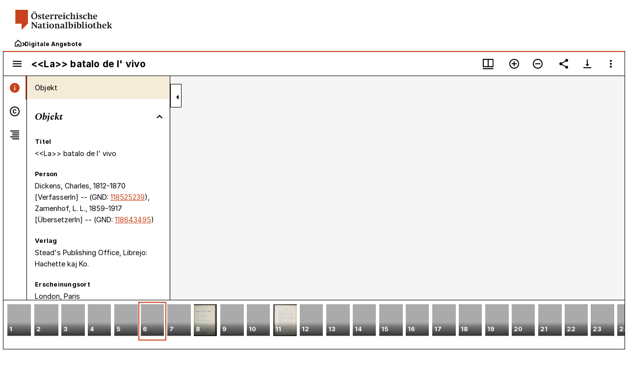

--- FILE ---
content_type: text/html; charset=UTF-8
request_url: https://viewer.onb.ac.at/100235FB
body_size: 936
content:
<!doctype html><html lang="de"><head><meta charset="utf-8"><link rel="icon" href="/favicon.dd33ec97.ico"><meta name="viewport" content="width=device-width, initial-scale=1"><title>ÖNB Viewer</title><link rel="stylesheet" href="https://cdnjs.cloudflare.com/ajax/libs/font-awesome/6.0.0-beta3/css/all.min.css"><link rel="stylesheet" href="/src.0a83c87c.css"></head><body>  <div id="root"></div>  <script src="/src.6212172c.js"></script>  <script>if("viewer.onb.ac.at"===window.location.hostname){var e=window._paq=window._paq||[];e.push(["setCookieDomain","*.viewer.onb.ac.at"]),e.push(["trackPageView"]),e.push(["enableLinkTracking"]),function(){var a="https://analytics.onb.ac.at/";e.push(["setTrackerUrl",a+"matomo.php"]),e.push(["setSiteId","15"]);var t=document,n=t.createElement("script"),o=t.getElementsByTagName("script")[0];n.async=!0,n.src=a+"matomo.js",o.parentNode.insertBefore(n,o)}()}</script> <noscript><p><img referrerpolicy="no-referrer-when-downgrade" src="https://analytics.onb.ac.at/matomo.php?idsite=15&rec=1" style="border:0;" alt=""></p></noscript>  </body></html>

--- FILE ---
content_type: application/javascript
request_url: https://viewer.onb.ac.at/WorkspaceArea.17454c01.js
body_size: 411484
content:
parcelRequire=function(e,r,t,n){var i,o="function"==typeof parcelRequire&&parcelRequire,u="function"==typeof require&&require;function f(t,n){if(!r[t]){if(!e[t]){var i="function"==typeof parcelRequire&&parcelRequire;if(!n&&i)return i(t,!0);if(o)return o(t,!0);if(u&&"string"==typeof t)return u(t);var c=new Error("Cannot find module '"+t+"'");throw c.code="MODULE_NOT_FOUND",c}p.resolve=function(r){return e[t][1][r]||r},p.cache={};var l=r[t]=new f.Module(t);e[t][0].call(l.exports,p,l,l.exports,this)}return r[t].exports;function p(e){return f(p.resolve(e))}}f.isParcelRequire=!0,f.Module=function(e){this.id=e,this.bundle=f,this.exports={}},f.modules=e,f.cache=r,f.parent=o,f.register=function(r,t){e[r]=[function(e,r){r.exports=t},{}]};for(var c=0;c<t.length;c++)try{f(t[c])}catch(e){i||(i=e)}if(t.length){var l=f(t[t.length-1]);"object"==typeof exports&&"undefined"!=typeof module?module.exports=l:"function"==typeof define&&define.amd?define(function(){return l}):n&&(this[n]=l)}if(parcelRequire=f,i)throw i;return f}({"Gf8Z":[function(require,module,exports) {
"use strict";Object.defineProperty(exports,"__esModule",{value:!0}),exports.ErrorDialog=void 0;var e=l(require("lodash/isUndefined")),t=a(require("react")),r=l(require("@material-ui/core/Dialog")),o=l(require("@material-ui/core/DialogContent")),n=l(require("@material-ui/core/DialogTitle")),i=require("@material-ui/core"),u=l(require("@material-ui/core/Button"));function a(e,t){if("function"==typeof WeakMap)var r=new WeakMap,o=new WeakMap;return(a=function(e,t){if(!t&&e&&e.__esModule)return e;var n,i,u={__proto__:null,default:e};if(null===e||"object"!=typeof e&&"function"!=typeof e)return u;if(n=t?o:r){if(n.has(e))return n.get(e);n.set(e,u)}for(const r in e)"default"!==r&&{}.hasOwnProperty.call(e,r)&&((i=(n=Object.defineProperty)&&Object.getOwnPropertyDescriptor(e,r))&&(i.get||i.set)?n(u,r,i):u[r]=e[r]);return u})(e,t)}function l(e){return e&&e.__esModule?e:{default:e}}function c(e,t){if(!(e instanceof t))throw new TypeError("Cannot call a class as a function")}function f(e,t){for(var r=0;r<t.length;r++){var o=t[r];o.enumerable=o.enumerable||!1,o.configurable=!0,"value"in o&&(o.writable=!0),Object.defineProperty(e,d(o.key),o)}}function p(e,t,r){return t&&f(e.prototype,t),r&&f(e,r),Object.defineProperty(e,"prototype",{writable:!1}),e}function d(e){var t=s(e,"string");return"symbol"==typeof t?t:t+""}function s(e,t){if("object"!=typeof e||!e)return e;var r=e[Symbol.toPrimitive];if(void 0!==r){var o=r.call(e,t||"default");if("object"!=typeof o)return o;throw new TypeError("@@toPrimitive must return a primitive value.")}return("string"===t?String:Number)(e)}function y(e,t,r){return t=g(t),b(e,m()?Reflect.construct(t,r||[],g(e).constructor):t.apply(e,r))}function b(e,t){if(t&&("object"==typeof t||"function"==typeof t))return t;if(void 0!==t)throw new TypeError("Derived constructors may only return object or undefined");return v(e)}function v(e){if(void 0===e)throw new ReferenceError("this hasn't been initialised - super() hasn't been called");return e}function m(){try{var e=!Boolean.prototype.valueOf.call(Reflect.construct(Boolean,[],function(){}))}catch(e){}return(m=function(){return!!e})()}function g(e){return(g=Object.setPrototypeOf?Object.getPrototypeOf.bind():function(e){return e.__proto__||Object.getPrototypeOf(e)})(e)}function h(e,t){if("function"!=typeof t&&null!==t)throw new TypeError("Super expression must either be null or a function");e.prototype=Object.create(t&&t.prototype,{constructor:{value:e,writable:!0,configurable:!0}}),Object.defineProperty(e,"prototype",{writable:!1}),t&&O(e,t)}function O(e,t){return(O=Object.setPrototypeOf?Object.setPrototypeOf.bind():function(e,t){return e.__proto__=t,e})(e,t)}var w=exports.ErrorDialog=function(a){function l(){return c(this,l),y(this,l,arguments)}return h(l,t.Component),p(l,[{key:"render",value:function(){var a=this.props,l=a.error,c=a.removeError,f=a.t,p=!(0,e.default)(l);return l?t.default.createElement(r.default,{"aria-labelledby":"error-dialog-title",id:"error-dialog",onClose:function(){return c(l.id)},open:p},t.default.createElement(n.default,{id:"error-dialog-title",disableTypography:!0},t.default.createElement(i.Typography,{variant:"h2"},f("errorDialogTitle"))),t.default.createElement(o.default,{disableTypography:!0},t.default.createElement(i.DialogContentText,{variant:"body2",noWrap:!0,color:"inherit"},"".concat(l.message)),t.default.createElement(i.DialogActions,null,t.default.createElement(u.default,{onClick:function(){return c(l.id)},variant:"contained"},f("errorDialogConfirm"))))):null}}])}();w.defaultProps={error:null,removeError:function(){},t:function(e){return e}};
},{"lodash/isUndefined":"Sysa","react":"n8MK","@material-ui/core/Dialog":"zNDQ","@material-ui/core/DialogContent":"lTXJ","@material-ui/core/DialogTitle":"Dg7a","@material-ui/core":"dT3j","@material-ui/core/Button":"uzLy"}],"z50n":[function(require,module,exports) {
"use strict";Object.defineProperty(exports,"__esModule",{value:!0}),exports.default=void 0;var e=require("redux"),r=require("react-redux"),t=require("react-i18next"),o=require("../extend/withPlugins"),n=require("../components/ErrorDialog"),i=a(require("../state/actions")),u=require("../state/selectors");function a(e,r){if("function"==typeof WeakMap)var t=new WeakMap,o=new WeakMap;return(a=function(e,r){if(!r&&e&&e.__esModule)return e;var n,i,u={__proto__:null,default:e};if(null===e||"object"!=typeof e&&"function"!=typeof e)return u;if(n=r?o:t){if(n.has(e))return n.get(e);n.set(e,u)}for(const t in e)"default"!==t&&{}.hasOwnProperty.call(e,t)&&((i=(n=Object.defineProperty)&&Object.getOwnPropertyDescriptor(e,t))&&(i.get||i.set)?n(u,t,i):u[t]=e[t]);return u})(e,r)}var s=function(e){return{error:(0,u.getLatestError)(e)}},c={removeError:i.removeError},f=(0,e.compose)((0,t.withTranslation)(),(0,r.connect)(s,c),(0,o.withPlugins)("ErrorDialog")),l=exports.default=f(n.ErrorDialog);
},{"redux":"aVFJ","react-redux":"jYIL","react-i18next":"LuhD","../extend/withPlugins":"EG7P","../components/ErrorDialog":"Gf8Z","../state/actions":"o5lu","../state/selectors":"tp2l"}],"Vd9P":[function(require,module,exports) {
"use strict";var e=require("@babel/runtime/helpers/interopRequireDefault"),r=require("@babel/runtime/helpers/interopRequireWildcard");Object.defineProperty(exports,"__esModule",{value:!0}),exports.default=void 0;var t=r(require("react")),u=e(require("./utils/createSvgIcon")),a=(0,u.default)(t.createElement("path",{d:"M19 13h-6v6h-2v-6H5v-2h6V5h2v6h6v2z"}),"AddSharp");exports.default=a;
},{"@babel/runtime/helpers/interopRequireDefault":"SpGf","@babel/runtime/helpers/interopRequireWildcard":"t7py","react":"n8MK","./utils/createSvgIcon":"Atth"}],"siN7":[function(require,module,exports) {
"use strict";Object.defineProperty(exports,"__esModule",{value:!0}),exports.WorkspaceAddButton=void 0;var e=u(require("react")),t=i(require("@material-ui/core/Fab")),r=i(require("@material-ui/core/Tooltip")),n=i(require("@material-ui/icons/AddSharp")),o=i(require("@material-ui/icons/CloseSharp"));function i(e){return e&&e.__esModule?e:{default:e}}function u(e,t){if("function"==typeof WeakMap)var r=new WeakMap,n=new WeakMap;return(u=function(e,t){if(!t&&e&&e.__esModule)return e;var o,i,u={__proto__:null,default:e};if(null===e||"object"!=typeof e&&"function"!=typeof e)return u;if(o=t?n:r){if(o.has(e))return o.get(e);o.set(e,u)}for(const r in e)"default"!==r&&{}.hasOwnProperty.call(e,r)&&((i=(o=Object.defineProperty)&&Object.getOwnPropertyDescriptor(e,r))&&(i.get||i.set)?o(u,r,i):u[r]=e[r]);return u})(e,t)}function a(e,t){if(!(e instanceof t))throw new TypeError("Cannot call a class as a function")}function c(e,t){for(var r=0;r<t.length;r++){var n=t[r];n.enumerable=n.enumerable||!1,n.configurable=!0,"value"in n&&(n.writable=!0),Object.defineProperty(e,f(n.key),n)}}function l(e,t,r){return t&&c(e.prototype,t),r&&c(e,r),Object.defineProperty(e,"prototype",{writable:!1}),e}function f(e){var t=s(e,"string");return"symbol"==typeof t?t:t+""}function s(e,t){if("object"!=typeof e||!e)return e;var r=e[Symbol.toPrimitive];if(void 0!==r){var n=r.call(e,t||"default");if("object"!=typeof n)return n;throw new TypeError("@@toPrimitive must return a primitive value.")}return("string"===t?String:Number)(e)}function p(e,t,r){return t=m(t),d(e,b()?Reflect.construct(t,r||[],m(e).constructor):t.apply(e,r))}function d(e,t){if(t&&("object"==typeof t||"function"==typeof t))return t;if(void 0!==t)throw new TypeError("Derived constructors may only return object or undefined");return y(e)}function y(e){if(void 0===e)throw new ReferenceError("this hasn't been initialised - super() hasn't been called");return e}function b(){try{var e=!Boolean.prototype.valueOf.call(Reflect.construct(Boolean,[],function(){}))}catch(e){}return(b=function(){return!!e})()}function m(e){return(m=Object.setPrototypeOf?Object.getPrototypeOf.bind():function(e){return e.__proto__||Object.getPrototypeOf(e)})(e)}function v(e,t){if("function"!=typeof t&&null!==t)throw new TypeError("Super expression must either be null or a function");e.prototype=Object.create(t&&t.prototype,{constructor:{value:e,writable:!0,configurable:!0}}),Object.defineProperty(e,"prototype",{writable:!1}),t&&O(e,t)}function O(e,t){return(O=Object.setPrototypeOf?Object.setPrototypeOf.bind():function(e,t){return e.__proto__=t,e})(e,t)}var h=exports.WorkspaceAddButton=function(i){function u(){return a(this,u),p(this,u,arguments)}return v(u,e.Component),l(u,[{key:"render",value:function(){var i=this.props,u=i.classes,a=i.t,c=i.setWorkspaceAddVisibility,l=i.isWorkspaceAddVisible,f=i.useExtendedFab;return e.default.createElement(r.default,{title:a(l?"closeAddResourceMenu":"addResource")},e.default.createElement(t.default,{size:"medium",color:"primary",id:"addBtn",disableRipple:!0,"aria-label":l?a("closeAddResourceMenu"):f&&a("startHere")||a("addResource"),className:u.fab,classes:{primary:u.fabPrimary,secondary:u.fabSecondary},variant:f?"extended":"circular",onClick:function(){c(!l)}},l?e.default.createElement(o.default,null):e.default.createElement(n.default,null),f&&a("startHere")))}}])}();h.defaultProps={isWorkspaceAddVisible:!1,t:function(e){return e}};
},{"react":"n8MK","@material-ui/core/Fab":"ULTl","@material-ui/core/Tooltip":"FWNA","@material-ui/icons/AddSharp":"Vd9P","@material-ui/icons/CloseSharp":"Q7bX"}],"zLPZ":[function(require,module,exports) {
"use strict";Object.defineProperty(exports,"__esModule",{value:!0}),exports.default=void 0;var e=require("react-redux"),r=require("redux"),t=require("react-i18next"),i=require("@material-ui/core"),o=c(require("@material-ui/core/withWidth")),a=require("../extend/withPlugins"),n=d(require("../state/actions")),u=require("../state/selectors"),s=require("../components/WorkspaceAddButton");function d(e,r){if("function"==typeof WeakMap)var t=new WeakMap,i=new WeakMap;return(d=function(e,r){if(!r&&e&&e.__esModule)return e;var o,a,n={__proto__:null,default:e};if(null===e||"object"!=typeof e&&"function"!=typeof e)return n;if(o=r?i:t){if(o.has(e))return o.get(e);o.set(e,n)}for(const t in e)"default"!==t&&{}.hasOwnProperty.call(e,t)&&((a=(o=Object.defineProperty)&&Object.getOwnPropertyDescriptor(e,t))&&(a.get||a.set)?o(n,t,a):n[t]=e[t]);return n})(e,r)}function c(e){return e&&e.__esModule?e:{default:e}}var l=function(e,r){var t=r.width,i=(0,u.getWorkspace)(e).isWorkspaceAddVisible;return{isWorkspaceAddVisible:i,useExtendedFab:"xs"!==t&&!i&&0===(0,u.getWindowIds)(e).length}},f={setWorkspaceAddVisibility:n.setWorkspaceAddVisibility},p=function(e){return{fab:{margin:e.spacing(1)},fabPrimary:{"&:focus":{backgroundColor:e.palette.primary.dark}},fabSecondary:{"&:focus":{backgroundColor:e.palette.secondary.dark}}}},k=(0,r.compose)((0,t.withTranslation)(),(0,i.withStyles)(p),(0,o.default)(),(0,e.connect)(l,f),(0,a.withPlugins)("WorkspaceAddButton")),b=exports.default=k(s.WorkspaceAddButton);
},{"react-redux":"jYIL","redux":"aVFJ","react-i18next":"LuhD","@material-ui/core":"dT3j","@material-ui/core/withWidth":"tyfK","../extend/withPlugins":"EG7P","../state/actions":"o5lu","../state/selectors":"tp2l","../components/WorkspaceAddButton":"siN7"}],"kzEk":[function(require,module,exports) {
"use strict";var e=require("@babel/runtime/helpers/interopRequireDefault"),r=require("@babel/runtime/helpers/interopRequireWildcard");Object.defineProperty(exports,"__esModule",{value:!0}),exports.default=void 0;var t=r(require("react")),u=e(require("./utils/createSvgIcon")),a=(0,u.default)(t.createElement("path",{d:"M7 14H5v5h5v-2H7v-3zm-2-4h2V7h3V5H5v5zm12 7h-3v2h5v-5h-2v3zM14 5v2h3v3h2V5h-5z"}),"FullscreenSharp");exports.default=a;
},{"@babel/runtime/helpers/interopRequireDefault":"SpGf","@babel/runtime/helpers/interopRequireWildcard":"t7py","react":"n8MK","./utils/createSvgIcon":"Atth"}],"JsC6":[function(require,module,exports) {
"use strict";var e=require("@babel/runtime/helpers/interopRequireDefault"),r=require("@babel/runtime/helpers/interopRequireWildcard");Object.defineProperty(exports,"__esModule",{value:!0}),exports.default=void 0;var t=r(require("react")),u=e(require("./utils/createSvgIcon")),i=(0,u.default)(t.createElement("path",{d:"M5 16h3v3h2v-5H5v2zm3-8H5v2h5V5H8v3zm6 11h2v-3h3v-2h-5v5zm2-11V5h-2v5h5V8h-3z"}),"FullscreenExitSharp");exports.default=i;
},{"@babel/runtime/helpers/interopRequireDefault":"SpGf","@babel/runtime/helpers/interopRequireWildcard":"t7py","react":"n8MK","./utils/createSvgIcon":"Atth"}],"wC8V":[function(require,module,exports) {
"use strict";Object.defineProperty(exports,"__esModule",{value:!0}),exports.FullScreenButton=void 0;var e=u(require("react")),t=o(require("@material-ui/icons/FullscreenSharp")),r=o(require("@material-ui/icons/FullscreenExitSharp")),n=o(require("../containers/MiradorMenuButton"));function o(e){return e&&e.__esModule?e:{default:e}}function u(e,t){if("function"==typeof WeakMap)var r=new WeakMap,n=new WeakMap;return(u=function(e,t){if(!t&&e&&e.__esModule)return e;var o,u,i={__proto__:null,default:e};if(null===e||"object"!=typeof e&&"function"!=typeof e)return i;if(o=t?n:r){if(o.has(e))return o.get(e);o.set(e,i)}for(const r in e)"default"!==r&&{}.hasOwnProperty.call(e,r)&&((u=(o=Object.defineProperty)&&Object.getOwnPropertyDescriptor(e,r))&&(u.get||u.set)?o(i,r,u):i[r]=e[r]);return i})(e,t)}function i(e,t){if(!(e instanceof t))throw new TypeError("Cannot call a class as a function")}function c(e,t){for(var r=0;r<t.length;r++){var n=t[r];n.enumerable=n.enumerable||!1,n.configurable=!0,"value"in n&&(n.writable=!0),Object.defineProperty(e,a(n.key),n)}}function l(e,t,r){return t&&c(e.prototype,t),r&&c(e,r),Object.defineProperty(e,"prototype",{writable:!1}),e}function a(e){var t=f(e,"string");return"symbol"==typeof t?t:t+""}function f(e,t){if("object"!=typeof e||!e)return e;var r=e[Symbol.toPrimitive];if(void 0!==r){var n=r.call(e,t||"default");if("object"!=typeof n)return n;throw new TypeError("@@toPrimitive must return a primitive value.")}return("string"===t?String:Number)(e)}function s(e,t,r){return t=d(t),p(e,b()?Reflect.construct(t,r||[],d(e).constructor):t.apply(e,r))}function p(e,t){if(t&&("object"==typeof t||"function"==typeof t))return t;if(void 0!==t)throw new TypeError("Derived constructors may only return object or undefined");return y(e)}function y(e){if(void 0===e)throw new ReferenceError("this hasn't been initialised - super() hasn't been called");return e}function b(){try{var e=!Boolean.prototype.valueOf.call(Reflect.construct(Boolean,[],function(){}))}catch(e){}return(b=function(){return!!e})()}function d(e){return(d=Object.setPrototypeOf?Object.getPrototypeOf.bind():function(e){return e.__proto__||Object.getPrototypeOf(e)})(e)}function v(e,t){if("function"!=typeof t&&null!==t)throw new TypeError("Super expression must either be null or a function");e.prototype=Object.create(t&&t.prototype,{constructor:{value:e,writable:!0,configurable:!0}}),Object.defineProperty(e,"prototype",{writable:!1}),t&&m(e,t)}function m(e,t){return(m=Object.setPrototypeOf?Object.setPrototypeOf.bind():function(e,t){return e.__proto__=t,e})(e,t)}var O=exports.FullScreenButton=function(o){function u(){return i(this,u),s(this,u,arguments)}return v(u,e.Component),l(u,[{key:"render",value:function(){var o=this.props,u=o.className,i=o.isFullscreenEnabled,c=o.setWorkspaceFullscreen,l=o.t;return e.default.createElement(n.default,{className:u,"aria-label":l(i?"exitFullScreen":"workspaceFullScreen"),onClick:function(){return c(!i)}},i?e.default.createElement(r.default,null):e.default.createElement(t.default,null))}}])}();O.defaultProps={className:void 0,isFullscreenEnabled:!1,t:function(e){return e}};
},{"react":"n8MK","@material-ui/icons/FullscreenSharp":"kzEk","@material-ui/icons/FullscreenExitSharp":"JsC6","../containers/MiradorMenuButton":"KOZ9"}],"h22g":[function(require,module,exports) {
"use strict";Object.defineProperty(exports,"__esModule",{value:!0}),exports.default=void 0;var e=require("react-redux"),t=require("redux"),r=require("react-i18next"),n=require("../extend/withPlugins"),u=i(require("../state/actions")),o=require("../state/selectors"),l=require("../components/FullScreenButton");function i(e,t){if("function"==typeof WeakMap)var r=new WeakMap,n=new WeakMap;return(i=function(e,t){if(!t&&e&&e.__esModule)return e;var u,o,l={__proto__:null,default:e};if(null===e||"object"!=typeof e&&"function"!=typeof e)return l;if(u=t?n:r){if(u.has(e))return u.get(e);u.set(e,l)}for(const r in e)"default"!==r&&{}.hasOwnProperty.call(e,r)&&((o=(u=Object.defineProperty)&&Object.getOwnPropertyDescriptor(e,r))&&(o.get||o.set)?u(l,r,o):l[r]=e[r]);return l})(e,t)}var s=function(e){return{isFullscreenEnabled:(0,o.getFullScreenEnabled)(e)}},c={setWorkspaceFullscreen:u.setWorkspaceFullscreen},a=(0,t.compose)((0,r.withTranslation)(),(0,e.connect)(s,c),(0,n.withPlugins)("FullScreenButton")),f=exports.default=a(l.FullScreenButton);
},{"react-redux":"jYIL","redux":"aVFJ","react-i18next":"LuhD","../extend/withPlugins":"EG7P","../state/actions":"o5lu","../state/selectors":"tp2l","../components/FullScreenButton":"wC8V"}],"Rbup":[function(require,module,exports) {
"use strict";var e=require("@babel/runtime/helpers/interopRequireDefault"),r=require("@babel/runtime/helpers/interopRequireWildcard");Object.defineProperty(exports,"__esModule",{value:!0}),exports.default=void 0;var t=r(require("react")),l=e(require("./utils/createSvgIcon")),i=(0,l.default)(t.createElement("path",{d:"M19.44 12.99l-.01.02c.04-.33.08-.67.08-1.01 0-.34-.03-.66-.07-.99l.01.02 2.44-1.92-2.43-4.22-2.87 1.16.01.01c-.52-.4-1.09-.74-1.71-1h.01L14.44 2H9.57l-.44 3.07h.01c-.62.26-1.19.6-1.71 1l.01-.01-2.88-1.17-2.44 4.22 2.44 1.92.01-.02c-.04.33-.07.65-.07.99 0 .34.03.68.08 1.01l-.01-.02-2.1 1.65-.33.26 2.43 4.2 2.88-1.15-.02-.04c.53.41 1.1.75 1.73 1.01h-.03L9.58 22h4.85s.03-.18.06-.42l.38-2.65h-.01c.62-.26 1.2-.6 1.73-1.01l-.02.04 2.88 1.15 2.43-4.2s-.14-.12-.33-.26l-2.11-1.66zM12 15.5c-1.93 0-3.5-1.57-3.5-3.5s1.57-3.5 3.5-3.5 3.5 1.57 3.5 3.5-1.57 3.5-3.5 3.5z"}),"SettingsSharp");exports.default=i;
},{"@babel/runtime/helpers/interopRequireDefault":"SpGf","@babel/runtime/helpers/interopRequireWildcard":"t7py","react":"n8MK","./utils/createSvgIcon":"Atth"}],"NZLB":[function(require,module,exports) {
"use strict";var e=require("@babel/runtime/helpers/interopRequireDefault"),r=require("@babel/runtime/helpers/interopRequireWildcard");Object.defineProperty(exports,"__esModule",{value:!0}),exports.default=void 0;var t=r(require("react")),u=e(require("./utils/createSvgIcon")),a=(0,u.default)(t.createElement("path",{d:"M9 16.17L4.83 12l-1.42 1.41L9 19 21 7l-1.41-1.41L9 16.17z"}),"CheckSharp");exports.default=a;
},{"@babel/runtime/helpers/interopRequireDefault":"SpGf","@babel/runtime/helpers/interopRequireWildcard":"t7py","react":"n8MK","./utils/createSvgIcon":"Atth"}],"jjPs":[function(require,module,exports) {
"use strict";Object.defineProperty(exports,"__esModule",{value:!0}),exports.LanguageSettings=void 0;var e=i(require("react")),t=u(require("@material-ui/core/ListItemIcon")),r=u(require("@material-ui/core/ListItemText")),n=u(require("@material-ui/core/MenuItem")),o=u(require("@material-ui/icons/CheckSharp"));function u(e){return e&&e.__esModule?e:{default:e}}function i(e,t){if("function"==typeof WeakMap)var r=new WeakMap,n=new WeakMap;return(i=function(e,t){if(!t&&e&&e.__esModule)return e;var o,u,i={__proto__:null,default:e};if(null===e||"object"!=typeof e&&"function"!=typeof e)return i;if(o=t?n:r){if(o.has(e))return o.get(e);o.set(e,i)}for(const r in e)"default"!==r&&{}.hasOwnProperty.call(e,r)&&((u=(o=Object.defineProperty)&&Object.getOwnPropertyDescriptor(e,r))&&(u.get||u.set)?o(i,r,u):i[r]=e[r]);return i})(e,t)}function a(e,t){if(!(e instanceof t))throw new TypeError("Cannot call a class as a function")}function c(e,t){for(var r=0;r<t.length;r++){var n=t[r];n.enumerable=n.enumerable||!1,n.configurable=!0,"value"in n&&(n.writable=!0),Object.defineProperty(e,l(n.key),n)}}function f(e,t,r){return t&&c(e.prototype,t),r&&c(e,r),Object.defineProperty(e,"prototype",{writable:!1}),e}function l(e){var t=p(e,"string");return"symbol"==typeof t?t:t+""}function p(e,t){if("object"!=typeof e||!e)return e;var r=e[Symbol.toPrimitive];if(void 0!==r){var n=r.call(e,t||"default");if("object"!=typeof n)return n;throw new TypeError("@@toPrimitive must return a primitive value.")}return("string"===t?String:Number)(e)}function s(e,t,r){return t=m(t),y(e,d()?Reflect.construct(t,r||[],m(e).constructor):t.apply(e,r))}function y(e,t){if(t&&("object"==typeof t||"function"==typeof t))return t;if(void 0!==t)throw new TypeError("Derived constructors may only return object or undefined");return b(e)}function b(e){if(void 0===e)throw new ReferenceError("this hasn't been initialised - super() hasn't been called");return e}function d(){try{var e=!Boolean.prototype.valueOf.call(Reflect.construct(Boolean,[],function(){}))}catch(e){}return(d=function(){return!!e})()}function m(e){return(m=Object.setPrototypeOf?Object.getPrototypeOf.bind():function(e){return e.__proto__||Object.getPrototypeOf(e)})(e)}function v(e,t){if("function"!=typeof t&&null!==t)throw new TypeError("Super expression must either be null or a function");e.prototype=Object.create(t&&t.prototype,{constructor:{value:e,writable:!0,configurable:!0}}),Object.defineProperty(e,"prototype",{writable:!1}),t&&g(e,t)}function g(e,t){return(g=Object.setPrototypeOf?Object.setPrototypeOf.bind():function(e,t){return e.__proto__=t,e})(e,t)}var h=exports.LanguageSettings=function(u){function i(){return a(this,i),s(this,i,arguments)}return v(i,e.Component),f(i,[{key:"render",value:function(){var u=this.props,i=u.handleClick,a=u.languages;return e.default.createElement(e.default.Fragment,null,a.map(function(u){return e.default.createElement(n.default,{button:!u.current,key:u.locale,onClick:function(){i(u.locale)}},e.default.createElement(t.default,null,u.current&&e.default.createElement(o.default,null)),e.default.createElement(r.default,{primaryTypographyProps:{variant:"body1"}},u.label))}))}}])}();
},{"react":"n8MK","@material-ui/core/ListItemIcon":"lJBu","@material-ui/core/ListItemText":"FcKO","@material-ui/core/MenuItem":"dYSc","@material-ui/icons/CheckSharp":"NZLB"}],"ic4t":[function(require,module,exports) {
"use strict";Object.defineProperty(exports,"__esModule",{value:!0}),exports.default=void 0;var e=require("redux"),t=require("react-redux"),r=require("../extend/withPlugins"),n=i(require("../state/actions")),u=require("../state/selectors"),a=require("../components/LanguageSettings");function i(e,t){if("function"==typeof WeakMap)var r=new WeakMap,n=new WeakMap;return(i=function(e,t){if(!t&&e&&e.__esModule)return e;var u,a,i={__proto__:null,default:e};if(null===e||"object"!=typeof e&&"function"!=typeof e)return i;if(u=t?n:r){if(u.has(e))return u.get(e);u.set(e,i)}for(const r in e)"default"!==r&&{}.hasOwnProperty.call(e,r)&&((a=(u=Object.defineProperty)&&Object.getOwnPropertyDescriptor(e,r))&&(a.get||a.set)?u(i,r,a):i[r]=e[r]);return i})(e,t)}var o=function(e){return{languages:(0,u.getLanguagesFromConfigWithCurrent)(e)}},s=function(e,t){var r=t.afterSelect;return{handleClick:function(t){e(n.updateConfig({language:t})),r&&r()}}},f=exports.default=(0,e.compose)((0,t.connect)(o,s),(0,r.withPlugins)("LanguageSettings"))(a.LanguageSettings);
},{"redux":"aVFJ","react-redux":"jYIL","../extend/withPlugins":"EG7P","../state/actions":"o5lu","../state/selectors":"tp2l","../components/LanguageSettings":"jjPs"}],"QZf7":[function(require,module,exports) {
"use strict";var e=require("@babel/runtime/helpers/interopRequireDefault"),r=require("@babel/runtime/helpers/interopRequireWildcard");Object.defineProperty(exports,"__esModule",{value:!0}),exports.default=void 0;var t=r(require("react")),a=e(require("./utils/createSvgIcon")),l=(0,a.default)(t.createElement("path",{d:"M12 8l-6 6 1.41 1.41L12 10.83l4.59 4.58L18 14l-6-6z"}),"ExpandLessSharp");exports.default=l;
},{"@babel/runtime/helpers/interopRequireDefault":"SpGf","@babel/runtime/helpers/interopRequireWildcard":"t7py","react":"n8MK","./utils/createSvgIcon":"Atth"}],"yBEX":[function(require,module,exports) {
"use strict";var e=require("@babel/runtime/helpers/interopRequireDefault"),r=require("@babel/runtime/helpers/interopRequireWildcard");Object.defineProperty(exports,"__esModule",{value:!0}),exports.default=void 0;var t=r(require("react")),a=e(require("./utils/createSvgIcon")),u=(0,a.default)(t.createElement("path",{d:"M16.59 8.59L12 13.17 7.41 8.59 6 10l6 6 6-6-1.41-1.41z"}),"ExpandMoreSharp");exports.default=u;
},{"@babel/runtime/helpers/interopRequireDefault":"SpGf","@babel/runtime/helpers/interopRequireWildcard":"t7py","react":"n8MK","./utils/createSvgIcon":"Atth"}],"RVKH":[function(require,module,exports) {
"use strict";Object.defineProperty(exports,"__esModule",{value:!0}),exports.NestedMenu=void 0;var e=a(require("react")),t=i(require("@material-ui/core/ListItemIcon")),r=i(require("@material-ui/core/ListItemText")),n=i(require("@material-ui/core/MenuItem")),o=i(require("@material-ui/icons/ExpandLessSharp")),u=i(require("@material-ui/icons/ExpandMoreSharp"));function i(e){return e&&e.__esModule?e:{default:e}}function a(e,t){if("function"==typeof WeakMap)var r=new WeakMap,n=new WeakMap;return(a=function(e,t){if(!t&&e&&e.__esModule)return e;var o,u,i={__proto__:null,default:e};if(null===e||"object"!=typeof e&&"function"!=typeof e)return i;if(o=t?n:r){if(o.has(e))return o.get(e);o.set(e,i)}for(const r in e)"default"!==r&&{}.hasOwnProperty.call(e,r)&&((u=(o=Object.defineProperty)&&Object.getOwnPropertyDescriptor(e,r))&&(u.get||u.set)?o(i,r,u):i[r]=e[r]);return i})(e,t)}var l=["children","icon","label"];function c(e,t){if(null==e)return{};var r,n,o=f(e,t);if(Object.getOwnPropertySymbols){var u=Object.getOwnPropertySymbols(e);for(n=0;n<u.length;n++)r=u[n],t.includes(r)||{}.propertyIsEnumerable.call(e,r)&&(o[r]=e[r])}return o}function f(e,t){if(null==e)return{};var r={};for(var n in e)if({}.hasOwnProperty.call(e,n)){if(t.includes(n))continue;r[n]=e[n]}return r}function s(e,t){if(!(e instanceof t))throw new TypeError("Cannot call a class as a function")}function p(e,t){for(var r=0;r<t.length;r++){var n=t[r];n.enumerable=n.enumerable||!1,n.configurable=!0,"value"in n&&(n.writable=!0),Object.defineProperty(e,y(n.key),n)}}function d(e,t,r){return t&&p(e.prototype,t),r&&p(e,r),Object.defineProperty(e,"prototype",{writable:!1}),e}function y(e){var t=b(e,"string");return"symbol"==typeof t?t:t+""}function b(e,t){if("object"!=typeof e||!e)return e;var r=e[Symbol.toPrimitive];if(void 0!==r){var n=r.call(e,t||"default");if("object"!=typeof n)return n;throw new TypeError("@@toPrimitive must return a primitive value.")}return("string"===t?String:Number)(e)}function v(e,t,r){return t=w(t),h(e,O()?Reflect.construct(t,r||[],w(e).constructor):t.apply(e,r))}function h(e,t){if(t&&("object"==typeof t||"function"==typeof t))return t;if(void 0!==t)throw new TypeError("Derived constructors may only return object or undefined");return m(e)}function m(e){if(void 0===e)throw new ReferenceError("this hasn't been initialised - super() hasn't been called");return e}function O(){try{var e=!Boolean.prototype.valueOf.call(Reflect.construct(Boolean,[],function(){}))}catch(e){}return(O=function(){return!!e})()}function w(e){return(w=Object.setPrototypeOf?Object.getPrototypeOf.bind():function(e){return e.__proto__||Object.getPrototypeOf(e)})(e)}function j(e,t){if("function"!=typeof t&&null!==t)throw new TypeError("Super expression must either be null or a function");e.prototype=Object.create(t&&t.prototype,{constructor:{value:e,writable:!0,configurable:!0}}),Object.defineProperty(e,"prototype",{writable:!1}),t&&P(e,t)}function P(e,t){return(P=Object.setPrototypeOf?Object.setPrototypeOf.bind():function(e,t){return e.__proto__=t,e})(e,t)}var M=exports.NestedMenu=function(i){function a(e){var t;return s(this,a),(t=v(this,a,[e])).state={nestedMenuIsOpen:!1},t.handleMenuClick=t.handleMenuClick.bind(t),t}return j(a,e.Component),d(a,[{key:"handleMenuClick",value:function(){var e=this.state.nestedMenuIsOpen;this.setState({nestedMenuIsOpen:!e})}},{key:"render",value:function(){var i=this.state.nestedMenuIsOpen,a=this.props,f=a.children,s=a.icon,p=a.label,d=c(a,l);return e.default.createElement(e.default.Fragment,null,e.default.createElement(n.default,Object.assign({onClick:this.handleMenuClick,divider:i},d),s&&e.default.createElement(t.default,null,s),e.default.createElement(r.default,{primaryTypographyProps:{variant:"body1"}},p),i?e.default.createElement(o.default,null):e.default.createElement(u.default,null)),i&&f)}}])}();M.defaultProps={icon:null};
},{"react":"n8MK","@material-ui/core/ListItemIcon":"lJBu","@material-ui/core/ListItemText":"FcKO","@material-ui/core/MenuItem":"dYSc","@material-ui/icons/ExpandLessSharp":"QZf7","@material-ui/icons/ExpandMoreSharp":"yBEX"}],"B13U":[function(require,module,exports) {
"use strict";Object.defineProperty(exports,"__esModule",{value:!0}),exports.default=l;var e=a(require("react")),t=a(require("@material-ui/core/SvgIcon"));function a(e){return e&&e.__esModule?e:{default:e}}function l(a){return e.default.createElement(t.default,a,e.default.createElement("svg",{xmlns:"http://www.w3.org/2000/svg",width:"120",height:"90",viewBox:"0 0 300 225"},e.default.createElement("defs",null,e.default.createElement("linearGradient",{id:"linear-gradient",x1:"0.5",y1:"1",x2:"0.5",gradientUnits:"objectBoundingBox"},e.default.createElement("stop",{offset:"0"}),e.default.createElement("stop",{offset:"0.14",stopOpacity:"0.631"}),e.default.createElement("stop",{offset:"1",stopOpacity:"0"})),e.default.createElement("linearGradient",{id:"linear-gradient-2",x1:"0.5",y1:"1",x2:"0.5",gradientUnits:"objectBoundingBox"},e.default.createElement("stop",{offset:"0",stopColor:"#fff",stopOpacity:"0"}),e.default.createElement("stop",{offset:"0.23",stopColor:"#fff",stopOpacity:"0.012"}),e.default.createElement("stop",{offset:"0.36",stopColor:"#fff",stopOpacity:"0.039"}),e.default.createElement("stop",{offset:"0.47",stopColor:"#fff",stopOpacity:"0.102"}),e.default.createElement("stop",{offset:"0.57",stopColor:"#fff",stopOpacity:"0.18"}),e.default.createElement("stop",{offset:"0.67",stopColor:"#fff",stopOpacity:"0.278"}),e.default.createElement("stop",{offset:"0.75",stopColor:"#fff",stopOpacity:"0.412"}),e.default.createElement("stop",{offset:"0.83",stopColor:"#fff",stopOpacity:"0.561"}),e.default.createElement("stop",{offset:"0.91",stopColor:"#fff",stopOpacity:"0.741"}),e.default.createElement("stop",{offset:"0.98",stopColor:"#fff",stopOpacity:"0.929"}),e.default.createElement("stop",{offset:"1",stopColor:"#fff"})),e.default.createElement("clipPath",{id:"clip-elastic_icon"},e.default.createElement("rect",{width:"300",height:"225"}))),e.default.createElement("g",{id:"elastic_icon","data-name":"elastic icon",clipPath:"url(#clip-elastic_icon)"},e.default.createElement("rect",{width:"300",height:"225",fill:"#fff"}),e.default.createElement("g",{id:"Rectangle_278","data-name":"Rectangle 278",transform:"translate(232 159)",fill:"#88c6c3",stroke:"#707070",strokeWidth:"1",opacity:"0.747"},e.default.createElement("rect",{width:"54",height:"54",stroke:"none"}),e.default.createElement("rect",{x:"0.5",y:"0.5",width:"53",height:"53",fill:"none"})),e.default.createElement("g",{id:"Rectangle_8","data-name":"Rectangle 8",transform:"translate(7 148)",fill:"#88c6c3",stroke:"#707070",strokeWidth:"1",opacity:"0.747"},e.default.createElement("rect",{width:"70",height:"70",stroke:"none"}),e.default.createElement("rect",{x:"0.5",y:"0.5",width:"69",height:"69",fill:"none"})),e.default.createElement("g",{id:"Rectangle_258","data-name":"Rectangle 258",transform:"translate(224 6)",fill:"#88c6c3",stroke:"#707070",strokeWidth:"1",opacity:"0.747"},e.default.createElement("rect",{width:"70",height:"100",stroke:"none"}),e.default.createElement("rect",{x:"0.5",y:"0.5",width:"69",height:"99",fill:"none"})),e.default.createElement("g",{id:"Rectangle_259","data-name":"Rectangle 259",transform:"translate(71 64)",fill:"#88c6c3",stroke:"#707070",strokeWidth:"1",opacity:"0.747"},e.default.createElement("rect",{width:"115",height:"75",stroke:"none"}),e.default.createElement("rect",{x:"0.5",y:"0.5",width:"114",height:"74",fill:"none"})),e.default.createElement("g",{id:"Rectangle_260","data-name":"Rectangle 260",transform:"translate(99 87)",fill:"#88c6c3",stroke:"#707070",strokeWidth:"1",opacity:"0.747"},e.default.createElement("rect",{width:"115",height:"75",stroke:"none"}),e.default.createElement("rect",{x:"0.5",y:"0.5",width:"114",height:"74",fill:"none"})),e.default.createElement("g",{id:"Group_689","data-name":"Group 689"},e.default.createElement("g",{id:"Group_687","data-name":"Group 687",transform:"translate(0 3)"},e.default.createElement("path",{id:"checkbox",d:"M258.766,37.316v146.5H39.053V37.316Zm40.07-39.254h-300v225h300Z",transform:"translate(1.164 -1.063)",fill:"#010101",fillRule:"evenodd",opacity:"0.246"}),e.default.createElement("g",{id:"Path_821","data-name":"Path 821",transform:"translate(40 36)",fill:"none"},e.default.createElement("path",{d:"M0,0H220V147H0Z",stroke:"none"}),e.default.createElement("path",{d:"M 2 2 L 2 145 L 218 145 L 218 2 L 172.9869689941406 2 L 2 2 M 0 0 L 172.9869689941406 0 L 220 0 L 220 147 L 0 147 L 0 0 Z",stroke:"none",fill:"#01579b"}))),e.default.createElement("g",{id:"Rectangle_257","data-name":"Rectangle 257",transform:"translate(40 39)",fill:"#fff",stroke:"#01579b",strokeWidth:"2"},e.default.createElement("rect",{width:"20",height:"147",stroke:"none"}),e.default.createElement("rect",{x:"1",y:"1",width:"18",height:"145",fill:"none"})),e.default.createElement("g",{id:"Group_688","data-name":"Group 688",transform:"translate(-27.5 -126)"},e.default.createElement("circle",{id:"teal_circle","data-name":"teal circle",cx:"7.5",cy:"7.5",r:"7.5",transform:"translate(70 171)",fill:"#009688"}),e.default.createElement("g",{id:"Group_333","data-name":"Group 333",transform:"translate(70 171)",opacity:"0.12"},e.default.createElement("path",{id:"gradient_border_2","data-name":"gradient border 2",d:"M3408,959.089A4.911,4.911,0,1,1,3403.09,964a4.911,4.911,0,0,1,4.911-4.911m0-.089a5,5,0,1,0,5,5,5,5,0,0,0-5-5Z",transform:"translate(-3403 -959)",fill:"url(#linear-gradient)"}),e.default.createElement("path",{id:"gradient_border_1","data-name":"gradient border 1",d:"M3408,959.089A4.911,4.911,0,1,1,3403.09,964a4.911,4.911,0,0,1,4.911-4.911m0-.089a5,5,0,1,0,5,5,5,5,0,0,0-5-5Z",transform:"translate(-3403 -959)",fill:"url(#linear-gradient-2)"})))))))}
},{"react":"n8MK","@material-ui/core/SvgIcon":"R8TJ"}],"e9Hk":[function(require,module,exports) {
"use strict";Object.defineProperty(exports,"__esModule",{value:!0}),exports.default=l;var e=a(require("react")),t=a(require("@material-ui/core/SvgIcon"));function a(e){return e&&e.__esModule?e:{default:e}}function l(a){return e.default.createElement(t.default,a,e.default.createElement("svg",{xmlns:"http://www.w3.org/2000/svg",width:"120",height:"90",viewBox:"0 0 300 225"},e.default.createElement("defs",null,e.default.createElement("linearGradient",{id:"linear-gradient",x1:"0.5",y1:"1",x2:"0.5",gradientUnits:"objectBoundingBox"},e.default.createElement("stop",{offset:"0"}),e.default.createElement("stop",{offset:"0.14",stopOpacity:"0.631"}),e.default.createElement("stop",{offset:"1",stopOpacity:"0"})),e.default.createElement("linearGradient",{id:"linear-gradient-2",x1:"0.5",y1:"1",x2:"0.5",gradientUnits:"objectBoundingBox"},e.default.createElement("stop",{offset:"0",stopColor:"#fff",stopOpacity:"0"}),e.default.createElement("stop",{offset:"0.23",stopColor:"#fff",stopOpacity:"0.012"}),e.default.createElement("stop",{offset:"0.36",stopColor:"#fff",stopOpacity:"0.039"}),e.default.createElement("stop",{offset:"0.47",stopColor:"#fff",stopOpacity:"0.102"}),e.default.createElement("stop",{offset:"0.57",stopColor:"#fff",stopOpacity:"0.18"}),e.default.createElement("stop",{offset:"0.67",stopColor:"#fff",stopOpacity:"0.278"}),e.default.createElement("stop",{offset:"0.75",stopColor:"#fff",stopOpacity:"0.412"}),e.default.createElement("stop",{offset:"0.83",stopColor:"#fff",stopOpacity:"0.561"}),e.default.createElement("stop",{offset:"0.91",stopColor:"#fff",stopOpacity:"0.741"}),e.default.createElement("stop",{offset:"0.98",stopColor:"#fff",stopOpacity:"0.929"}),e.default.createElement("stop",{offset:"1",stopColor:"#fff"})),e.default.createElement("clipPath",{id:"clip-mosaic_icon"},e.default.createElement("rect",{width:"300",height:"225"}))),e.default.createElement("g",{id:"mosaic_icon","data-name":"mosaic icon",clipPath:"url(#clip-mosaic_icon)"},e.default.createElement("rect",{width:"300",height:"225",fill:"#fff"}),e.default.createElement("path",{id:"checkbox",d:"M258.766,37.316v146.5H39.053V37.316Zm40.07-39.254h-300v225h300Z",transform:"translate(1.163 1.938)",fill:"#010101",fillRule:"evenodd",opacity:"0.5"}),e.default.createElement("path",{id:"checkbox-2","data-name":"checkbox",d:"M258.766,37.316v146.5H39.053V37.316Zm40.07-39.254h-300v225h300Z",transform:"translate(1.164 1.938)",fill:"#010101",fillRule:"evenodd",opacity:"0.246"}),e.default.createElement("g",{id:"Path_821","data-name":"Path 821",transform:"translate(40 39)",fill:"none"},e.default.createElement("path",{d:"M0,0H220V147H0Z",stroke:"none"}),e.default.createElement("path",{d:"M 2 2 L 2 145 L 218 145 L 218 2 L 172.9869689941406 2 L 2 2 M 0 0 L 172.9869689941406 0 L 220 0 L 220 147 L 0 147 L 0 0 Z",stroke:"none",fill:"#01579b"})),e.default.createElement("g",{id:"Rectangle_257","data-name":"Rectangle 257",transform:"translate(40 39)",fill:"#fff",stroke:"#01579b",strokeWidth:"2"},e.default.createElement("rect",{width:"20",height:"147",stroke:"none"}),e.default.createElement("rect",{x:"1",y:"1",width:"18",height:"145",fill:"none"})),e.default.createElement("g",{id:"Group_688","data-name":"Group 688",transform:"translate(-27.5 -126)"},e.default.createElement("circle",{id:"teal_circle","data-name":"teal circle",cx:"7.5",cy:"7.5",r:"7.5",transform:"translate(70 171)",fill:"#009688"}),e.default.createElement("g",{id:"Group_333","data-name":"Group 333",transform:"translate(70 171)",opacity:"0.12"},e.default.createElement("path",{id:"gradient_border_2","data-name":"gradient border 2",d:"M3408,959.089A4.911,4.911,0,1,1,3403.09,964a4.911,4.911,0,0,1,4.911-4.911m0-.089a5,5,0,1,0,5,5,5,5,0,0,0-5-5Z",transform:"translate(-3403 -959)",fill:"url(#linear-gradient)"}),e.default.createElement("path",{id:"gradient_border_1","data-name":"gradient border 1",d:"M3408,959.089A4.911,4.911,0,1,1,3403.09,964a4.911,4.911,0,0,1,4.911-4.911m0-.089a5,5,0,1,0,5,5,5,5,0,0,0-5-5Z",transform:"translate(-3403 -959)",fill:"url(#linear-gradient-2)"}))),e.default.createElement("g",{id:"Rectangle_270","data-name":"Rectangle 270",transform:"translate(60 40.647)",fill:"#88c6c3",stroke:"#707070",strokeWidth:"1",opacity:"0.747"},e.default.createElement("rect",{width:"99",height:"72",stroke:"none"}),e.default.createElement("rect",{x:"0.5",y:"0.5",width:"98",height:"71",fill:"none"})),e.default.createElement("g",{id:"Rectangle_271","data-name":"Rectangle 271",transform:"translate(159 40.647)",fill:"#88c6c3",stroke:"#707070",strokeWidth:"1",opacity:"0.747"},e.default.createElement("rect",{width:"99",height:"72",stroke:"none"}),e.default.createElement("rect",{x:"0.5",y:"0.5",width:"98",height:"71",fill:"none"})),e.default.createElement("g",{id:"Rectangle_272","data-name":"Rectangle 272",transform:"translate(192 112.647)",fill:"#88c6c3",stroke:"#707070",strokeWidth:"1",opacity:"0.747"},e.default.createElement("rect",{width:"66",height:"71.45",stroke:"none"}),e.default.createElement("rect",{x:"0.5",y:"0.5",width:"65",height:"70.45",fill:"none"})),e.default.createElement("g",{id:"Rectangle_284","data-name":"Rectangle 284",transform:"translate(60 112.647)",fill:"#88c6c3",stroke:"#707070",strokeWidth:"1",opacity:"0.747"},e.default.createElement("rect",{width:"66",height:"71.45",stroke:"none"}),e.default.createElement("rect",{x:"0.5",y:"0.5",width:"65",height:"70.45",fill:"none"})),e.default.createElement("g",{id:"Rectangle_285","data-name":"Rectangle 285",transform:"translate(126 112.647)",fill:"#88c6c3",stroke:"#707070",strokeWidth:"1",opacity:"0.747"},e.default.createElement("rect",{width:"66",height:"71.45",stroke:"none"}),e.default.createElement("rect",{x:"0.5",y:"0.5",width:"65",height:"70.45",fill:"none"})))))}
},{"react":"n8MK","@material-ui/core/SvgIcon":"R8TJ"}],"QiY5":[function(require,module,exports) {
"use strict";Object.defineProperty(exports,"__esModule",{value:!0}),exports.WorkspaceSelectionDialog=void 0;var e=i(require("react")),t=l(require("@material-ui/core/Dialog")),r=l(require("@material-ui/core/DialogTitle")),n=require("@material-ui/core"),a=l(require("./icons/WorkspaceTypeElasticIcon")),o=l(require("./icons/WorkspaceTypeMosaicIcon")),c=l(require("../containers/ScrollIndicatedDialogContent"));function l(e){return e&&e.__esModule?e:{default:e}}function i(e,t){if("function"==typeof WeakMap)var r=new WeakMap,n=new WeakMap;return(i=function(e,t){if(!t&&e&&e.__esModule)return e;var a,o,c={__proto__:null,default:e};if(null===e||"object"!=typeof e&&"function"!=typeof e)return c;if(a=t?n:r){if(a.has(e))return a.get(e);a.set(e,c)}for(const r in e)"default"!==r&&{}.hasOwnProperty.call(e,r)&&((o=(a=Object.defineProperty)&&Object.getOwnPropertyDescriptor(e,r))&&(o.get||o.set)?a(c,r,o):c[r]=e[r]);return c})(e,t)}function u(e,t){if(!(e instanceof t))throw new TypeError("Cannot call a class as a function")}function s(e,t){for(var r=0;r<t.length;r++){var n=t[r];n.enumerable=n.enumerable||!1,n.configurable=!0,"value"in n&&(n.writable=!0),Object.defineProperty(e,p(n.key),n)}}function f(e,t,r){return t&&s(e.prototype,t),r&&s(e,r),Object.defineProperty(e,"prototype",{writable:!1}),e}function p(e){var t=d(e,"string");return"symbol"==typeof t?t:t+""}function d(e,t){if("object"!=typeof e||!e)return e;var r=e[Symbol.toPrimitive];if(void 0!==r){var n=r.call(e,t||"default");if("object"!=typeof n)return n;throw new TypeError("@@toPrimitive must return a primitive value.")}return("string"===t?String:Number)(e)}function y(e,t,r){return t=b(t),m(e,v()?Reflect.construct(t,r||[],b(e).constructor):t.apply(e,r))}function m(e,t){if(t&&("object"==typeof t||"function"==typeof t))return t;if(void 0!==t)throw new TypeError("Derived constructors may only return object or undefined");return h(e)}function h(e){if(void 0===e)throw new ReferenceError("this hasn't been initialised - super() hasn't been called");return e}function v(){try{var e=!Boolean.prototype.valueOf.call(Reflect.construct(Boolean,[],function(){}))}catch(e){}return(v=function(){return!!e})()}function b(e){return(b=Object.setPrototypeOf?Object.getPrototypeOf.bind():function(e){return e.__proto__||Object.getPrototypeOf(e)})(e)}function g(e,t){if("function"!=typeof t&&null!==t)throw new TypeError("Super expression must either be null or a function");e.prototype=Object.create(t&&t.prototype,{constructor:{value:e,writable:!0,configurable:!0}}),Object.defineProperty(e,"prototype",{writable:!1}),t&&E(e,t)}function E(e,t){return(E=Object.setPrototypeOf?Object.setPrototypeOf.bind():function(e,t){return e.__proto__=t,e})(e,t)}var w=exports.WorkspaceSelectionDialog=function(l){function i(e){var t;return u(this,i),(t=y(this,i,[e])).handleWorkspaceTypeChange=t.handleWorkspaceTypeChange.bind(t),t}return g(i,e.Component),f(i,[{key:"handleWorkspaceTypeChange",value:function(e){var t=this.props,r=t.handleClose;(0,t.updateWorkspace)({type:e}),r()}},{key:"render",value:function(){var l=this,u=this.props,s=u.classes,f=u.container,p=u.handleClose,d=u.open,y=u.children,m=u.t,h=u.workspaceType;return e.default.createElement(t.default,{"aria-labelledby":"workspace-selection-dialog-title",container:f,id:"workspace-selection-dialog",onClose:p,onEntered:function(e){return i.setInitialFocus(e,h)},onEscapeKeyDown:p,open:d},e.default.createElement(r.default,{id:"workspace-selection-dialog-title",disableTypography:!0},e.default.createElement(n.Typography,{variant:"h2"},m("workspaceSelectionTitle"))),e.default.createElement(c.default,null,y,e.default.createElement(n.MenuList,{classes:{root:s.list},selected:h},e.default.createElement(n.MenuItem,{className:s.menuItem,onClick:function(){return l.handleWorkspaceTypeChange("elastic")},selected:"elastic"===h,value:"elastic"},e.default.createElement(n.Card,{className:s.card},e.default.createElement(a.default,{className:s.svgIcon,viewBox:"0 0 120 90"}),e.default.createElement("div",{className:s.details},e.default.createElement(n.CardContent,{classes:{root:s.root},className:s.content},e.default.createElement(n.Typography,{className:s.headline,component:"p",variant:"h3"},m("elastic")),e.default.createElement(n.Typography,{variant:"body1"},m("elasticDescription")))))),e.default.createElement(n.MenuItem,{className:s.menuItem,onClick:function(){return l.handleWorkspaceTypeChange("mosaic")},selected:"mosaic"===h,value:"mosaic"},e.default.createElement(n.Card,{className:s.card},e.default.createElement(o.default,{className:s.svgIcon,viewBox:"0 0 120 90"}),e.default.createElement("div",{className:s.details},e.default.createElement(n.CardContent,{className:s.content,classes:{root:s.root}},e.default.createElement(n.Typography,{className:s.headline,component:"p",variant:"h3"},m("mosaic")),e.default.createElement(n.Typography,{variant:"body1"},m("mosaicDescription")))))))))}}],[{key:"setInitialFocus",value:function(e,t){var r=e.querySelectorAll('li[value="'.concat(t,'"]'));r&&0!==r.length&&r[0].focus()}}])}();w.defaultProps={children:null,container:null,open:!1,t:function(e){return e}};
},{"react":"n8MK","@material-ui/core/Dialog":"zNDQ","@material-ui/core/DialogTitle":"Dg7a","@material-ui/core":"dT3j","./icons/WorkspaceTypeElasticIcon":"B13U","./icons/WorkspaceTypeMosaicIcon":"e9Hk","../containers/ScrollIndicatedDialogContent":"LMZ5"}],"iurQ":[function(require,module,exports) {
"use strict";Object.defineProperty(exports,"__esModule",{value:!0}),exports.default=void 0;var e=require("redux"),t=require("react-redux"),r=require("react-i18next"),o=require("@material-ui/core"),n=require("../extend/withPlugins"),i=require("../components/WorkspaceSelectionDialog"),a=l(require("../state/actions")),u=require("../state/selectors");function l(e,t){if("function"==typeof WeakMap)var r=new WeakMap,o=new WeakMap;return(l=function(e,t){if(!t&&e&&e.__esModule)return e;var n,i,a={__proto__:null,default:e};if(null===e||"object"!=typeof e&&"function"!=typeof e)return a;if(n=t?o:r){if(n.has(e))return n.get(e);n.set(e,a)}for(const r in e)"default"!==r&&{}.hasOwnProperty.call(e,r)&&((i=(n=Object.defineProperty)&&Object.getOwnPropertyDescriptor(e,r))&&(i.get||i.set)?n(a,r,i):a[r]=e[r]);return a})(e,t)}var p={updateWorkspace:a.updateWorkspace},c=function(e){return{workspaceType:(0,u.getWorkspaceType)(e)}},s=function(e){return{card:{backgroundColor:"transparent",borderRadius:"0",boxShadow:"0 0 transparent",display:"flex"},content:{flex:"1 0 auto"},details:{display:"flex",flexDirection:"column"},headline:{paddingBottom:"6px"},list:{"&active":{outline:"none"},"&focus":{outline:"none"},outline:"none"},media:{flex:"0 0 120px",height:"90px"},menuItem:{height:"auto",overflow:"auto",whiteSpace:"inherit"},root:{"&:last-child":{paddingBottom:"12px"},paddingBottom:0,paddingTop:0,textAlign:"left"},svgIcon:{flexShrink:0,height:"90px",width:"120px"}}},d=(0,e.compose)((0,r.withTranslation)(),(0,o.withStyles)(s),(0,t.connect)(c,p),(0,n.withPlugins)("WorkspaceSelectionDialog")),f=exports.default=d(i.WorkspaceSelectionDialog);
},{"redux":"aVFJ","react-redux":"jYIL","react-i18next":"LuhD","@material-ui/core":"dT3j","../extend/withPlugins":"EG7P","../components/WorkspaceSelectionDialog":"QiY5","../state/actions":"o5lu","../state/selectors":"tp2l"}],"BVX8":[function(require,module,exports) {
"use strict";var e=require("@babel/runtime/helpers/interopRequireDefault"),r=require("@babel/runtime/helpers/interopRequireWildcard");Object.defineProperty(exports,"__esModule",{value:!0}),exports.default=void 0;var t=r(require("react")),a=e(require("./utils/createSvgIcon")),u=(0,a.default)(t.createElement("path",{d:"M12 3c-4.97 0-9 4.03-9 9s4.03 9 9 9c.83 0 1.5-.67 1.5-1.5 0-.39-.15-.74-.39-1.01-.23-.26-.38-.61-.38-.99 0-.83.67-1.5 1.5-1.5H16c2.76 0 5-2.24 5-5 0-4.42-4.03-8-9-8zm-5.5 9c-.83 0-1.5-.67-1.5-1.5S5.67 9 6.5 9 8 9.67 8 10.5 7.33 12 6.5 12zm3-4C8.67 8 8 7.33 8 6.5S8.67 5 9.5 5s1.5.67 1.5 1.5S10.33 8 9.5 8zm5 0c-.83 0-1.5-.67-1.5-1.5S13.67 5 14.5 5s1.5.67 1.5 1.5S15.33 8 14.5 8zm3 4c-.83 0-1.5-.67-1.5-1.5S16.67 9 17.5 9s1.5.67 1.5 1.5-.67 1.5-1.5 1.5z"}),"PaletteSharp");exports.default=u;
},{"@babel/runtime/helpers/interopRequireDefault":"SpGf","@babel/runtime/helpers/interopRequireWildcard":"t7py","react":"n8MK","./utils/createSvgIcon":"Atth"}],"fW17":[function(require,module,exports) {
"use strict";Object.defineProperty(exports,"__esModule",{value:!0}),exports.ChangeThemeDialog=void 0;var e=o(require("react")),t=require("@material-ui/core"),n=r(require("@material-ui/icons/PaletteSharp"));function r(e){return e&&e.__esModule?e:{default:e}}function o(e,t){if("function"==typeof WeakMap)var n=new WeakMap,r=new WeakMap;return(o=function(e,t){if(!t&&e&&e.__esModule)return e;var o,a,i={__proto__:null,default:e};if(null===e||"object"!=typeof e&&"function"!=typeof e)return i;if(o=t?r:n){if(o.has(e))return o.get(e);o.set(e,i)}for(const n in e)"default"!==n&&{}.hasOwnProperty.call(e,n)&&((a=(o=Object.defineProperty)&&Object.getOwnPropertyDescriptor(e,n))&&(a.get||a.set)?o(i,n,a):i[n]=e[n]);return i})(e,t)}function a(e,t){if(!(e instanceof t))throw new TypeError("Cannot call a class as a function")}function i(e,t){for(var n=0;n<t.length;n++){var r=t[n];r.enumerable=r.enumerable||!1,r.configurable=!0,"value"in r&&(r.writable=!0),Object.defineProperty(e,l(r.key),r)}}function u(e,t,n){return t&&i(e.prototype,t),n&&i(e,n),Object.defineProperty(e,"prototype",{writable:!1}),e}function l(e){var t=c(e,"string");return"symbol"==typeof t?t:t+""}function c(e,t){if("object"!=typeof e||!e)return e;var n=e[Symbol.toPrimitive];if(void 0!==n){var r=n.call(e,t||"default");if("object"!=typeof r)return r;throw new TypeError("@@toPrimitive must return a primitive value.")}return("string"===t?String:Number)(e)}function f(e,t,n){return t=h(t),s(e,d()?Reflect.construct(t,n||[],h(e).constructor):t.apply(e,n))}function s(e,t){if(t&&("object"==typeof t||"function"==typeof t))return t;if(void 0!==t)throw new TypeError("Derived constructors may only return object or undefined");return p(e)}function p(e){if(void 0===e)throw new ReferenceError("this hasn't been initialised - super() hasn't been called");return e}function d(){try{var e=!Boolean.prototype.valueOf.call(Reflect.construct(Boolean,[],function(){}))}catch(e){}return(d=function(){return!!e})()}function h(e){return(h=Object.setPrototypeOf?Object.getPrototypeOf.bind():function(e){return e.__proto__||Object.getPrototypeOf(e)})(e)}function y(e,t){if("function"!=typeof t&&null!==t)throw new TypeError("Super expression must either be null or a function");e.prototype=Object.create(t&&t.prototype,{constructor:{value:e,writable:!0,configurable:!0}}),Object.defineProperty(e,"prototype",{writable:!1}),t&&m(e,t)}function m(e,t){return(m=Object.setPrototypeOf?Object.setPrototypeOf.bind():function(e,t){return e.__proto__=t,e})(e,t)}var b=exports.ChangeThemeDialog=function(r){function o(t){var n;return a(this,o),(n=f(this,o,[t])).selectedItemRef=e.default.createRef(),n.handleThemeChange=n.handleThemeChange.bind(n),n}return y(o,e.Component),u(o,[{key:"handleThemeChange",value:function(e){var t=this.props,n=t.setSelectedTheme,r=t.handleClose;n(e),r()}},{key:"render",value:function(){var r=this,a=this.props,i=a.classes,u=a.handleClose,l=a.open,c=a.selectedTheme,f=a.t,s=a.themeIds;return e.default.createElement(t.Dialog,{onClose:u,onEntered:function(e){return o.setInitialFocus(e,c)},open:l},e.default.createElement(t.DialogTitle,{id:"change-the-dialog-title",disableTypography:!0},e.default.createElement(t.Typography,{variant:"h2"},f("changeTheme"))),e.default.createElement(t.DialogContent,{className:i.dialogContent},e.default.createElement(t.MenuList,null,s.map(function(o){return e.default.createElement(t.MenuItem,{key:o,className:i.listitem,onClick:function(){r.handleThemeChange(o)},selected:o===c,value:o},e.default.createElement(t.ListItemIcon,null,e.default.createElement(n.default,{className:i[o]})),e.default.createElement(t.ListItemText,null,f(o)))}))))}}],[{key:"setInitialFocus",value:function(e,t){var n=e.querySelectorAll('li[value="'.concat(t,'"]'));n&&0!==n.length&&n[0].focus()}}])}();b.defaultProps={open:!1,themeIds:[]};
},{"react":"n8MK","@material-ui/core":"dT3j","@material-ui/icons/PaletteSharp":"BVX8"}],"Ja1S":[function(require,module,exports) {
"use strict";Object.defineProperty(exports,"__esModule",{value:!0}),exports.default=void 0;var e=require("redux"),t=require("react-redux"),r=require("@material-ui/core"),o=require("react-i18next"),n=require("../extend/withPlugins"),i=c(require("../state/actions")),u=require("../state/selectors"),a=require("../components/ChangeThemeDialog");function c(e,t){if("function"==typeof WeakMap)var r=new WeakMap,o=new WeakMap;return(c=function(e,t){if(!t&&e&&e.__esModule)return e;var n,i,u={__proto__:null,default:e};if(null===e||"object"!=typeof e&&"function"!=typeof e)return u;if(n=t?o:r){if(n.has(e))return n.get(e);n.set(e,u)}for(const r in e)"default"!==r&&{}.hasOwnProperty.call(e,r)&&((i=(n=Object.defineProperty)&&Object.getOwnPropertyDescriptor(e,r))&&(i.get||i.set)?n(u,r,i):u[r]=e[r]);return u})(e,t)}var l=function(e,t){t.windowId;return{setSelectedTheme:function(t){return e(i.updateConfig({selectedTheme:t}))}}},s=function(e){return{selectedTheme:(0,u.getConfig)(e).selectedTheme,themeIds:(0,u.getThemeIds)(e)}},d=function(e){return{dark:{color:"#000000"},dialogContent:{padding:0},light:{color:"#BDBDBD"},listitem:{"&:focus":{backgroundColor:e.palette.action.focus},"&:hover":{backgroundColor:e.palette.action.hover},cursor:"pointer"}}},f=(0,e.compose)((0,o.withTranslation)(),(0,r.withStyles)(d),(0,t.connect)(s,l),(0,n.withPlugins)("ChangeThemeDialog")),p=exports.default=f(a.ChangeThemeDialog);
},{"redux":"aVFJ","react-redux":"jYIL","@material-ui/core":"dT3j","react-i18next":"LuhD","../extend/withPlugins":"EG7P","../state/actions":"o5lu","../state/selectors":"tp2l","../components/ChangeThemeDialog":"fW17"}],"DF2T":[function(require,module,exports) {
"use strict";Object.defineProperty(exports,"__esModule",{value:!0}),exports.WorkspaceMenu=void 0;var e=f(require("react")),t=s(require("@material-ui/core/Menu")),n=s(require("@material-ui/core/MenuItem")),o=s(require("@material-ui/core/Typography")),r=s(require("../containers/LanguageSettings")),a=require("./NestedMenu"),l=s(require("../containers/WorkspaceSelectionDialog")),i=s(require("../config/css-ns")),u=s(require("../containers/ChangeThemeDialog")),c=require("./PluginHook");function s(e){return e&&e.__esModule?e:{default:e}}function f(e,t){if("function"==typeof WeakMap)var n=new WeakMap,o=new WeakMap;return(f=function(e,t){if(!t&&e&&e.__esModule)return e;var r,a,l={__proto__:null,default:e};if(null===e||"object"!=typeof e&&"function"!=typeof e)return l;if(r=t?o:n){if(r.has(e))return r.get(e);r.set(e,l)}for(const n in e)"default"!==n&&{}.hasOwnProperty.call(e,n)&&((a=(r=Object.defineProperty)&&Object.getOwnPropertyDescriptor(e,n))&&(a.get||a.set)?r(l,n,a):l[n]=e[n]);return l})(e,t)}function p(e,t){if(!(e instanceof t))throw new TypeError("Cannot call a class as a function")}function d(e,t){for(var n=0;n<t.length;n++){var o=t[n];o.enumerable=o.enumerable||!1,o.configurable=!0,"value"in o&&(o.writable=!0),Object.defineProperty(e,m(o.key),o)}}function h(e,t,n){return t&&d(e.prototype,t),n&&d(e,n),Object.defineProperty(e,"prototype",{writable:!1}),e}function m(e){var t=g(e,"string");return"symbol"==typeof t?t:t+""}function g(e,t){if("object"!=typeof e||!e)return e;var n=e[Symbol.toPrimitive];if(void 0!==n){var o=n.call(e,t||"default");if("object"!=typeof o)return o;throw new TypeError("@@toPrimitive must return a primitive value.")}return("string"===t?String:Number)(e)}function y(e,t,n){return t=w(t),b(e,k()?Reflect.construct(t,n||[],w(e).constructor):t.apply(e,n))}function b(e,t){if(t&&("object"==typeof t||"function"==typeof t))return t;if(void 0!==t)throw new TypeError("Derived constructors may only return object or undefined");return v(e)}function v(e){if(void 0===e)throw new ReferenceError("this hasn't been initialised - super() hasn't been called");return e}function k(){try{var e=!Boolean.prototype.valueOf.call(Reflect.construct(Boolean,[],function(){}))}catch(e){}return(k=function(){return!!e})()}function w(e){return(w=Object.setPrototypeOf?Object.getPrototypeOf.bind():function(e){return e.__proto__||Object.getPrototypeOf(e)})(e)}function C(e,t){if("function"!=typeof t&&null!==t)throw new TypeError("Super expression must either be null or a function");e.prototype=Object.create(t&&t.prototype,{constructor:{value:e,writable:!0,configurable:!0}}),Object.defineProperty(e,"prototype",{writable:!1}),t&&E(e,t)}function E(e,t){return(E=Object.setPrototypeOf?Object.setPrototypeOf.bind():function(e,t){return e.__proto__=t,e})(e,t)}var M=exports.WorkspaceMenu=function(s){function f(e){var t;return p(this,f),(t=y(this,f,[e])).state={changeTheme:{},toggleZoom:{},workspaceSelection:{}},t.handleMenuItemClick=t.handleMenuItemClick.bind(t),t.handleMenuItemClose=t.handleMenuItemClose.bind(t),t}return C(f,e.Component),h(f,[{key:"handleMenuItemClick",value:function(e,t){var n={};n[e]={},n[e].open=!0,n[e].anchorEl=t.currentTarget,this.setState(n)}},{key:"handleMenuItemClose",value:function(e){var t=this;return function(n){var o={};o[e]={},o[e].open=!1,o[e].anchorEl=null,t.setState(o)}}},{key:"handleZoomToggleClick",value:function(){var e=this.props;(0,e.toggleZoomControls)(!e.showZoomControls)}},{key:"render",value:function(){var s=this,f=this.props,p=f.containerId,d=f.handleClose,h=f.anchorEl,m=f.showThemePicker,g=f.isWorkspaceAddVisible,y=f.t,b=f.showZoomControls,v=this.state,k=v.changeTheme,w=v.toggleZoom,C=v.workspaceSelection,E=document.querySelector("#".concat(p," .").concat((0,i.default)("viewer")));return e.default.createElement(e.default.Fragment,null,e.default.createElement(t.default,{id:"workspace-menu",container:E,anchorEl:h,anchorOrigin:{horizontal:"right",vertical:"top"},transformOrigin:{horizontal:"left",vertical:"top"},open:Boolean(h),onClose:d},e.default.createElement(n.default,{"aria-haspopup":"true",disabled:g,onClick:function(e){s.handleZoomToggleClick(e),d(e)},"aria-owns":w.anchorEl?"toggle-zoom-menu":void 0},e.default.createElement(o.default,{variant:"body1"},y(b?"hideZoomControls":"showZoomControls"))),e.default.createElement(n.default,{"aria-haspopup":"true",onClick:function(e){s.handleMenuItemClick("workspaceSelection",e),d(e)},"aria-owns":C.anchorEl?"workspace-selection":void 0},e.default.createElement(o.default,{variant:"body1"},y("selectWorkspaceMenu"))),e.default.createElement(a.NestedMenu,{label:y("language")},e.default.createElement(r.default,{afterSelect:d})),m&&e.default.createElement(n.default,{"aria-haspopup":"true",onClick:function(e){s.handleMenuItemClick("changeTheme",e),d(e)},"aria-owns":k.anchorEl?"change-theme":void 0},e.default.createElement(o.default,{variant:"body1"},y("changeTheme"))),e.default.createElement(c.PluginHook,this.props)),Boolean(k.open)&&e.default.createElement(u.default,{container:E,handleClose:this.handleMenuItemClose("changeTheme"),open:Boolean(k.open)}),Boolean(C.open)&&e.default.createElement(l.default,{open:Boolean(C.open),container:E,handleClose:this.handleMenuItemClose("workspaceSelection")}))}}])}();M.defaultProps={anchorEl:null,isWorkspaceAddVisible:!1,showThemePicker:!1,showZoomControls:!1,t:function(e){return e},toggleZoomControls:function(){}};
},{"react":"n8MK","@material-ui/core/Menu":"AKYS","@material-ui/core/MenuItem":"dYSc","@material-ui/core/Typography":"pi2F","../containers/LanguageSettings":"ic4t","./NestedMenu":"RVKH","../containers/WorkspaceSelectionDialog":"iurQ","../config/css-ns":"mPLp","../containers/ChangeThemeDialog":"Ja1S","./PluginHook":"Kgtv"}],"KTx6":[function(require,module,exports) {
"use strict";Object.defineProperty(exports,"__esModule",{value:!0}),exports.default=void 0;var e=require("redux"),t=require("react-redux"),r=require("react-i18next"),o=require("../extend/withPlugins"),n=u(require("../state/actions")),i=require("../state/selectors"),s=require("../components/WorkspaceMenu");function u(e,t){if("function"==typeof WeakMap)var r=new WeakMap,o=new WeakMap;return(u=function(e,t){if(!t&&e&&e.__esModule)return e;var n,i,s={__proto__:null,default:e};if(null===e||"object"!=typeof e&&"function"!=typeof e)return s;if(n=t?o:r){if(n.has(e))return n.get(e);n.set(e,s)}for(const r in e)"default"!==r&&{}.hasOwnProperty.call(e,r)&&((i=(n=Object.defineProperty)&&Object.getOwnPropertyDescriptor(e,r))&&(i.get||i.set)?n(s,r,i):s[r]=e[r]);return s})(e,t)}var a={toggleZoomControls:n.toggleZoomControls},c=function(e){return{containerId:(0,i.getContainerId)(e),isWorkspaceAddVisible:(0,i.getWorkspace)(e).isWorkspaceAddVisible,showThemePicker:(0,i.getThemeIds)(e).length>0,showZoomControls:(0,i.getShowZoomControlsConfig)(e)}},l=(0,e.compose)((0,r.withTranslation)(),(0,t.connect)(c,a),(0,o.withPlugins)("WorkspaceMenu")),p=exports.default=l(s.WorkspaceMenu);
},{"redux":"aVFJ","react-redux":"jYIL","react-i18next":"LuhD","../extend/withPlugins":"EG7P","../state/actions":"o5lu","../state/selectors":"tp2l","../components/WorkspaceMenu":"DF2T"}],"XloN":[function(require,module,exports) {
"use strict";Object.defineProperty(exports,"__esModule",{value:!0}),exports.WorkspaceMenuButton=void 0;var e=a(require("react")),t=u(require("@material-ui/icons/SettingsSharp")),n=u(require("classnames")),r=u(require("../containers/WorkspaceMenu")),o=u(require("../containers/MiradorMenuButton"));function u(e){return e&&e.__esModule?e:{default:e}}function a(e,t){if("function"==typeof WeakMap)var n=new WeakMap,r=new WeakMap;return(a=function(e,t){if(!t&&e&&e.__esModule)return e;var o,u,a={__proto__:null,default:e};if(null===e||"object"!=typeof e&&"function"!=typeof e)return a;if(o=t?r:n){if(o.has(e))return o.get(e);o.set(e,a)}for(const n in e)"default"!==n&&{}.hasOwnProperty.call(e,n)&&((u=(o=Object.defineProperty)&&Object.getOwnPropertyDescriptor(e,n))&&(u.get||u.set)?o(a,n,u):a[n]=e[n]);return a})(e,t)}function i(e,t){if(!(e instanceof t))throw new TypeError("Cannot call a class as a function")}function l(e,t){for(var n=0;n<t.length;n++){var r=t[n];r.enumerable=r.enumerable||!1,r.configurable=!0,"value"in r&&(r.writable=!0),Object.defineProperty(e,f(r.key),r)}}function c(e,t,n){return t&&l(e.prototype,t),n&&l(e,n),Object.defineProperty(e,"prototype",{writable:!1}),e}function f(e){var t=s(e,"string");return"symbol"==typeof t?t:t+""}function s(e,t){if("object"!=typeof e||!e)return e;var n=e[Symbol.toPrimitive];if(void 0!==n){var r=n.call(e,t||"default");if("object"!=typeof r)return r;throw new TypeError("@@toPrimitive must return a primitive value.")}return("string"===t?String:Number)(e)}function p(e,t,n){return t=b(t),d(e,h()?Reflect.construct(t,n||[],b(e).constructor):t.apply(e,n))}function d(e,t){if(t&&("object"==typeof t||"function"==typeof t))return t;if(void 0!==t)throw new TypeError("Derived constructors may only return object or undefined");return y(e)}function y(e){if(void 0===e)throw new ReferenceError("this hasn't been initialised - super() hasn't been called");return e}function h(){try{var e=!Boolean.prototype.valueOf.call(Reflect.construct(Boolean,[],function(){}))}catch(e){}return(h=function(){return!!e})()}function b(e){return(b=Object.setPrototypeOf?Object.getPrototypeOf.bind():function(e){return e.__proto__||Object.getPrototypeOf(e)})(e)}function v(e,t){if("function"!=typeof t&&null!==t)throw new TypeError("Super expression must either be null or a function");e.prototype=Object.create(t&&t.prototype,{constructor:{value:e,writable:!0,configurable:!0}}),Object.defineProperty(e,"prototype",{writable:!1}),t&&m(e,t)}function m(e,t){return(m=Object.setPrototypeOf?Object.setPrototypeOf.bind():function(e,t){return e.__proto__=t,e})(e,t)}var w=exports.WorkspaceMenuButton=function(u){function a(e){var t;return i(this,a),(t=p(this,a,[e])).state={anchorEl:null},t.handleMenuClick=t.handleMenuClick.bind(t),t.handleMenuClose=t.handleMenuClose.bind(t),t}return v(a,e.Component),c(a,[{key:"handleMenuClick",value:function(e){this.setState({anchorEl:e.currentTarget})}},{key:"handleMenuClose",value:function(){this.setState({anchorEl:null})}},{key:"render",value:function(){var u=this.props,a=u.classes,i=u.t,l=this.state.anchorEl;return e.default.createElement(e.default.Fragment,null,e.default.createElement(o.default,{"aria-haspopup":"true","aria-label":i("workspaceMenu"),"aria-owns":l?"workspace-menu":void 0,className:(0,n.default)(a.ctrlBtn,l?a.ctrlBtnSelected:null),id:"menuBtn",onClick:this.handleMenuClick},e.default.createElement(t.default,null)),e.default.createElement(r.default,{anchorEl:l,handleClose:this.handleMenuClose}))}}])}();w.defaultProps={t:function(e){return e}};
},{"react":"n8MK","@material-ui/icons/SettingsSharp":"Rbup","classnames":"qb7c","../containers/WorkspaceMenu":"KTx6","../containers/MiradorMenuButton":"KOZ9"}],"VqsF":[function(require,module,exports) {
"use strict";Object.defineProperty(exports,"__esModule",{value:!0}),exports.default=void 0;var e=require("redux"),t=require("react-i18next"),r=require("@material-ui/core"),n=require("../extend/withPlugins"),o=require("../components/WorkspaceMenuButton"),u=function(e){return{ctrlBtn:{margin:e.spacing(1)},ctrlBtnSelected:{backgroundColor:e.palette.action.selected}}},i=(0,e.compose)((0,t.withTranslation)(),(0,r.withStyles)(u),(0,n.withPlugins)("WorkspaceMenuButton")),a=exports.default=i(o.WorkspaceMenuButton);
},{"redux":"aVFJ","react-i18next":"LuhD","@material-ui/core":"dT3j","../extend/withPlugins":"EG7P","../components/WorkspaceMenuButton":"XloN"}],"jp9G":[function(require,module,exports) {
"use strict";var e=require("@babel/runtime/helpers/interopRequireDefault"),r=require("@babel/runtime/helpers/interopRequireWildcard");Object.defineProperty(exports,"__esModule",{value:!0}),exports.default=void 0;var t=r(require("react")),i=e(require("./utils/createSvgIcon")),u=(0,i.default)(t.createElement("path",{d:"M6 10c-1.1 0-2 .9-2 2s.9 2 2 2 2-.9 2-2-.9-2-2-2zm12 0c-1.1 0-2 .9-2 2s.9 2 2 2 2-.9 2-2-.9-2-2-2zm-6 0c-1.1 0-2 .9-2 2s.9 2 2 2 2-.9 2-2-.9-2-2-2z"}),"MoreHorizSharp");exports.default=u;
},{"@babel/runtime/helpers/interopRequireDefault":"SpGf","@babel/runtime/helpers/interopRequireWildcard":"t7py","react":"n8MK","./utils/createSvgIcon":"Atth"}],"HIzT":[function(require,module,exports) {
"use strict";var e=require("@babel/runtime/helpers/interopRequireDefault"),r=require("@babel/runtime/helpers/interopRequireWildcard");Object.defineProperty(exports,"__esModule",{value:!0}),exports.default=void 0;var t=r(require("react")),u=e(require("./utils/createSvgIcon")),i=(0,u.default)(t.createElement("path",{d:"M21 3.01H3c-1.1 0-2 .9-2 2V9h2V4.99h18v14.03H3V15H1v4.01c0 1.1.9 1.98 2 1.98h18c1.1 0 2-.88 2-1.98v-14c0-1.11-.9-2-2-2zM11 16l4-4-4-4v3H1v2h10v3z"}),"Input");exports.default=i;
},{"@babel/runtime/helpers/interopRequireDefault":"SpGf","@babel/runtime/helpers/interopRequireWildcard":"t7py","react":"n8MK","./utils/createSvgIcon":"Atth"}],"tCGP":[function(require,module,exports) {
"use strict";var e=require("@babel/runtime/helpers/interopRequireDefault"),r=require("@babel/runtime/helpers/interopRequireWildcard");Object.defineProperty(exports,"__esModule",{value:!0}),exports.default=void 0;var t=r(require("react")),a=e(require("./utils/createSvgIcon")),l=(0,a.default)(t.createElement("path",{d:"M19 12v7H5v-7H3v9h18v-9h-2zm-6 .67l2.59-2.58L17 11.5l-5 5-5-5 1.41-1.41L11 12.67V3h2v9.67z"}),"SaveAltSharp");exports.default=l;
},{"@babel/runtime/helpers/interopRequireDefault":"SpGf","@babel/runtime/helpers/interopRequireWildcard":"t7py","react":"n8MK","./utils/createSvgIcon":"Atth"}],"HRsB":[function(require,module,exports) {
"use strict";var e=require("@babel/runtime/helpers/interopRequireDefault"),r=require("@babel/runtime/helpers/interopRequireWildcard");Object.defineProperty(exports,"__esModule",{value:!0}),exports.default=void 0;var t=r(require("react")),u=e(require("./utils/createSvgIcon")),i=(0,u.default)(t.createElement("path",{d:"M19 6.41L17.59 5 12 10.59 6.41 5 5 6.41 10.59 12 5 17.59 6.41 19 12 13.41 17.59 19 19 17.59 13.41 12z"}),"Close");exports.default=i;
},{"@babel/runtime/helpers/interopRequireDefault":"SpGf","@babel/runtime/helpers/interopRequireWildcard":"t7py","react":"n8MK","./utils/createSvgIcon":"Atth"}],"JUot":[function(require,module,exports) {
module.exports=function(){var e=document.getSelection();if(!e.rangeCount)return function(){};for(var n=document.activeElement,t=[],a=0;a<e.rangeCount;a++)t.push(e.getRangeAt(a));switch(n.tagName.toUpperCase()){case"INPUT":case"TEXTAREA":n.blur();break;default:n=null}return e.removeAllRanges(),function(){"Caret"===e.type&&e.removeAllRanges(),e.rangeCount||t.forEach(function(n){e.addRange(n)}),n&&n.focus()}};
},{}],"xbqV":[function(require,module,exports) {
"use strict";var e=require("toggle-selection"),t={"text/plain":"Text","text/html":"Url",default:"Text"},o="Copy to clipboard: #{key}, Enter";function a(e){var t=(/mac os x/i.test(navigator.userAgent)?"⌘":"Ctrl")+"+C";return e.replace(/#{\s*key\s*}/g,t)}function n(n,r){var c,l,s,i,d,p,u=!1;r||(r={}),c=r.debug||!1;try{if(s=e(),i=document.createRange(),d=document.getSelection(),(p=document.createElement("span")).textContent=n,p.ariaHidden="true",p.style.all="unset",p.style.position="fixed",p.style.top=0,p.style.clip="rect(0, 0, 0, 0)",p.style.whiteSpace="pre",p.style.webkitUserSelect="text",p.style.MozUserSelect="text",p.style.msUserSelect="text",p.style.userSelect="text",p.addEventListener("copy",function(e){if(e.stopPropagation(),r.format)if(e.preventDefault(),void 0===e.clipboardData){c&&console.warn("unable to use e.clipboardData"),c&&console.warn("trying IE specific stuff"),window.clipboardData.clearData();var o=t[r.format]||t.default;window.clipboardData.setData(o,n)}else e.clipboardData.clearData(),e.clipboardData.setData(r.format,n);r.onCopy&&(e.preventDefault(),r.onCopy(e.clipboardData))}),document.body.appendChild(p),i.selectNodeContents(p),d.addRange(i),!document.execCommand("copy"))throw new Error("copy command was unsuccessful");u=!0}catch(m){c&&console.error("unable to copy using execCommand: ",m),c&&console.warn("trying IE specific stuff");try{window.clipboardData.setData(r.format||"text",n),r.onCopy&&r.onCopy(window.clipboardData),u=!0}catch(m){c&&console.error("unable to copy using clipboardData: ",m),c&&console.error("falling back to prompt"),l=a("message"in r?r.message:o),window.prompt(l,n)}}finally{d&&("function"==typeof d.removeRange?d.removeRange(i):d.removeAllRanges()),p&&document.body.removeChild(p),s()}return u}module.exports=n;
},{"toggle-selection":"JUot"}],"UHtZ":[function(require,module,exports) {
"use strict";function e(t){return(e="function"==typeof Symbol&&"symbol"==typeof Symbol.iterator?function(e){return typeof e}:function(e){return e&&"function"==typeof Symbol&&e.constructor===Symbol&&e!==Symbol.prototype?"symbol":typeof e})(t)}Object.defineProperty(exports,"__esModule",{value:!0}),exports.CopyToClipboard=void 0;var t=n(require("react")),r=n(require("copy-to-clipboard")),o=["text","onCopy","options","children"];function n(e){return e&&e.__esModule?e:{default:e}}function c(e,t){var r=Object.keys(e);if(Object.getOwnPropertySymbols){var o=Object.getOwnPropertySymbols(e);t&&(o=o.filter(function(t){return Object.getOwnPropertyDescriptor(e,t).enumerable})),r.push.apply(r,o)}return r}function i(e){for(var t=1;t<arguments.length;t++){var r=null!=arguments[t]?arguments[t]:{};t%2?c(Object(r),!0).forEach(function(t){j(e,t,r[t])}):Object.getOwnPropertyDescriptors?Object.defineProperties(e,Object.getOwnPropertyDescriptors(r)):c(Object(r)).forEach(function(t){Object.defineProperty(e,t,Object.getOwnPropertyDescriptor(r,t))})}return e}function u(e,t){if(null==e)return{};var r,o,n=f(e,t);if(Object.getOwnPropertySymbols){var c=Object.getOwnPropertySymbols(e);for(o=0;o<c.length;o++)r=c[o],t.indexOf(r)>=0||Object.prototype.propertyIsEnumerable.call(e,r)&&(n[r]=e[r])}return n}function f(e,t){if(null==e)return{};var r,o,n={},c=Object.keys(e);for(o=0;o<c.length;o++)r=c[o],t.indexOf(r)>=0||(n[r]=e[r]);return n}function l(e,t){if(!(e instanceof t))throw new TypeError("Cannot call a class as a function")}function p(e,t){for(var r=0;r<t.length;r++){var o=t[r];o.enumerable=o.enumerable||!1,o.configurable=!0,"value"in o&&(o.writable=!0),Object.defineProperty(e,o.key,o)}}function a(e,t,r){return t&&p(e.prototype,t),r&&p(e,r),Object.defineProperty(e,"prototype",{writable:!1}),e}function y(e,t){if("function"!=typeof t&&null!==t)throw new TypeError("Super expression must either be null or a function");e.prototype=Object.create(t&&t.prototype,{constructor:{value:e,writable:!0,configurable:!0}}),Object.defineProperty(e,"prototype",{writable:!1}),t&&s(e,t)}function s(e,t){return(s=Object.setPrototypeOf||function(e,t){return e.__proto__=t,e})(e,t)}function b(e){var t=v();return function(){var r,o=h(e);if(t){var n=h(this).constructor;r=Reflect.construct(o,arguments,n)}else r=o.apply(this,arguments);return O(this,r)}}function O(t,r){if(r&&("object"===e(r)||"function"==typeof r))return r;if(void 0!==r)throw new TypeError("Derived constructors may only return object or undefined");return d(t)}function d(e){if(void 0===e)throw new ReferenceError("this hasn't been initialised - super() hasn't been called");return e}function v(){if("undefined"==typeof Reflect||!Reflect.construct)return!1;if(Reflect.construct.sham)return!1;if("function"==typeof Proxy)return!0;try{return Boolean.prototype.valueOf.call(Reflect.construct(Boolean,[],function(){})),!0}catch(e){return!1}}function h(e){return(h=Object.setPrototypeOf?Object.getPrototypeOf:function(e){return e.__proto__||Object.getPrototypeOf(e)})(e)}function j(e,t,r){return t in e?Object.defineProperty(e,t,{value:r,enumerable:!0,configurable:!0,writable:!0}):e[t]=r,e}var w=function(e){y(c,t["default"].PureComponent);var n=b(c);function c(){var e;l(this,c);for(var o=arguments.length,i=new Array(o),u=0;u<o;u++)i[u]=arguments[u];return j(d(e=n.call.apply(n,[this].concat(i))),"onClick",function(o){var n=e.props,c=n.text,i=n.onCopy,u=n.children,f=n.options,l=t.default.Children.only(u),p=(0,r.default)(c,f);i&&i(c,p),l&&l.props&&"function"==typeof l.props.onClick&&l.props.onClick(o)}),e}return a(c,[{key:"render",value:function(){var e=this.props,r=(e.text,e.onCopy,e.options,e.children),n=u(e,o),c=t.default.Children.only(r);return t.default.cloneElement(c,i(i({},n),{},{onClick:this.onClick}))}}]),c}();exports.CopyToClipboard=w,j(w,"defaultProps",{onCopy:void 0,options:void 0});
},{"react":"n8MK","copy-to-clipboard":"xbqV"}],"y78Y":[function(require,module,exports) {
"use strict";var o=require("./Component"),r=o.CopyToClipboard;r.CopyToClipboard=r,module.exports=r;
},{"./Component":"UHtZ"}],"WCs4":[function(require,module,exports) {
"use strict";Object.defineProperty(exports,"__esModule",{value:!0}),exports.WorkspaceExport=void 0;var e=h(require("react")),t=m(require("@material-ui/core/Button")),r=m(require("@material-ui/core/Dialog")),o=m(require("@material-ui/core/DialogActions")),n=m(require("@material-ui/core/DialogTitle")),a=m(require("@material-ui/core/DialogContent")),i=m(require("@material-ui/core/Typography")),l=m(require("@material-ui/core/Snackbar")),u=m(require("@material-ui/core/IconButton")),c=m(require("@material-ui/icons/ExpandMore")),f=m(require("@material-ui/icons/Close")),p=m(require("@material-ui/core/Accordion")),s=m(require("@material-ui/core/AccordionSummary")),d=m(require("@material-ui/core/AccordionDetails")),y=require("react-copy-to-clipboard");function m(e){return e&&e.__esModule?e:{default:e}}function h(e,t){if("function"==typeof WeakMap)var r=new WeakMap,o=new WeakMap;return(h=function(e,t){if(!t&&e&&e.__esModule)return e;var n,a,i={__proto__:null,default:e};if(null===e||"object"!=typeof e&&"function"!=typeof e)return i;if(n=t?o:r){if(n.has(e))return n.get(e);n.set(e,i)}for(const r in e)"default"!==r&&{}.hasOwnProperty.call(e,r)&&((a=(n=Object.defineProperty)&&Object.getOwnPropertyDescriptor(e,r))&&(a.get||a.set)?n(i,r,a):i[r]=e[r]);return i})(e,t)}function b(e){throw new TypeError('"'+e+'" is read-only')}function v(e,t){if(!(e instanceof t))throw new TypeError("Cannot call a class as a function")}function E(e,t){for(var r=0;r<t.length;r++){var o=t[r];o.enumerable=o.enumerable||!1,o.configurable=!0,"value"in o&&(o.writable=!0),Object.defineProperty(e,g(o.key),o)}}function C(e,t,r){return t&&E(e.prototype,t),r&&E(e,r),Object.defineProperty(e,"prototype",{writable:!1}),e}function g(e){var t=w(e,"string");return"symbol"==typeof t?t:t+""}function w(e,t){if("object"!=typeof e||!e)return e;var r=e[Symbol.toPrimitive];if(void 0!==r){var o=r.call(e,t||"default");if("object"!=typeof o)return o;throw new TypeError("@@toPrimitive must return a primitive value.")}return("string"===t?String:Number)(e)}function O(e,t,r){return t=k(t),_(e,x()?Reflect.construct(t,r||[],k(e).constructor):t.apply(e,r))}function _(e,t){if(t&&("object"==typeof t||"function"==typeof t))return t;if(void 0!==t)throw new TypeError("Derived constructors may only return object or undefined");return j(e)}function j(e){if(void 0===e)throw new ReferenceError("this hasn't been initialised - super() hasn't been called");return e}function x(){try{var e=!Boolean.prototype.valueOf.call(Reflect.construct(Boolean,[],function(){}))}catch(e){}return(x=function(){return!!e})()}function k(e){return(k=Object.setPrototypeOf?Object.getPrototypeOf.bind():function(e){return e.__proto__||Object.getPrototypeOf(e)})(e)}function q(e,t){if("function"!=typeof t&&null!==t)throw new TypeError("Super expression must either be null or a function");e.prototype=Object.create(t&&t.prototype,{constructor:{value:e,writable:!0,configurable:!0}}),Object.defineProperty(e,"prototype",{writable:!1}),t&&P(e,t)}function P(e,t){return(P=Object.setPrototypeOf?Object.setPrototypeOf.bind():function(e,t){return e.__proto__=t,e})(e,t)}var S=exports.WorkspaceExport=function(m){function h(e){var t;return v(this,h),(t=O(this,h,[e])).state={copied:!1},t.onCopy=t.onCopy.bind(t),t.handleClose=t.handleClose.bind(t),t}return q(h,e.Component),C(h,[{key:"handleClose",value:function(){var e=this.props.handleClose;e()}},{key:"onCopy",value:function(){this.setState({copied:!0})}},{key:"exportedState",value:function(){var e=this.props.exportableState;return JSON.stringify(e,null,2)}},{key:"render",value:function(){var m=this.props,h=m.children,b=m.classes,v=m.container,E=m.open,C=m.t;return this.state.copied?e.default.createElement(l.default,{anchorOrigin:{horizontal:"center",vertical:"top"},open:!0,autoHideDuration:6e3,onClose:this.handleClose,message:C("exportCopied"),action:e.default.createElement(u.default,{size:"small","aria-label":C("dismiss"),color:"inherit",onClick:this.handleClose},e.default.createElement(f.default,{fontSize:"small"}))}):e.default.createElement(r.default,{id:"workspace-settings",container:v,open:E,onClose:this.handleClose,scroll:"paper",fullWidth:!0,maxWidth:"sm"},e.default.createElement(n.default,{id:"form-dialog-title",disableTypography:!0},e.default.createElement(i.default,{variant:"h2"},C("downloadExport"))),e.default.createElement(a.default,null,e.default.createElement(p.default,{elevation:0},e.default.createElement(s.default,{classes:{root:b.accordionTitle},expandIcon:e.default.createElement(c.default,null)},e.default.createElement(i.default,{variant:"h4"},C("viewWorkspaceConfiguration"))),e.default.createElement(d.default,null,h,e.default.createElement("pre",null,this.exportedState())))),e.default.createElement(o.default,null,e.default.createElement(t.default,{onClick:this.handleClose},C("cancel")),e.default.createElement(y.CopyToClipboard,{onCopy:this.onCopy,text:this.exportedState()},e.default.createElement(t.default,{variant:"contained",color:"primary"},C("copy")))))}}])}();S.defaultProps={children:null,classes:{},container:null,open:!1,t:function(e){return e}};
},{"react":"n8MK","@material-ui/core/Button":"uzLy","@material-ui/core/Dialog":"zNDQ","@material-ui/core/DialogActions":"dDut","@material-ui/core/DialogTitle":"Dg7a","@material-ui/core/DialogContent":"lTXJ","@material-ui/core/Typography":"pi2F","@material-ui/core/Snackbar":"gpsY","@material-ui/core/IconButton":"e0Nd","@material-ui/icons/ExpandMore":"evfY","@material-ui/icons/Close":"HRsB","@material-ui/core/Accordion":"vMe9","@material-ui/core/AccordionSummary":"FLo1","@material-ui/core/AccordionDetails":"QKcG","react-copy-to-clipboard":"y78Y"}],"ru2u":[function(require,module,exports) {
"use strict";Object.defineProperty(exports,"__esModule",{value:!0}),exports.default=void 0;var e=require("redux"),r=require("react-redux"),t=require("@material-ui/core/styles"),o=require("react-i18next"),i=require("../extend/withPlugins"),u=require("../components/WorkspaceExport"),a=require("../state/selectors"),s=function(e){return{exportableState:(0,a.getExportableState)(e)}},n=function(e){return{accordionTitle:{padding:0}}},c=(0,e.compose)((0,o.withTranslation)(),(0,t.withStyles)(n),(0,r.connect)(s,{}),(0,i.withPlugins)("WorkspaceExport")),p=exports.default=c(u.WorkspaceExport);
},{"redux":"aVFJ","react-redux":"jYIL","@material-ui/core/styles":"UUDD","react-i18next":"LuhD","../extend/withPlugins":"EG7P","../components/WorkspaceExport":"WCs4","../state/selectors":"tp2l"}],"cApj":[function(require,module,exports) {
"use strict";Object.defineProperty(exports,"__esModule",{value:!0}),exports.WorkspaceImport=void 0;var e=u(require("react")),t=i(require("@material-ui/core/Dialog")),r=i(require("@material-ui/core/DialogTitle")),n=require("@material-ui/core"),o=i(require("@material-ui/core/Button")),a=i(require("../containers/ScrollIndicatedDialogContent"));function i(e){return e&&e.__esModule?e:{default:e}}function u(e,t){if("function"==typeof WeakMap)var r=new WeakMap,n=new WeakMap;return(u=function(e,t){if(!t&&e&&e.__esModule)return e;var o,a,i={__proto__:null,default:e};if(null===e||"object"!=typeof e&&"function"!=typeof e)return i;if(o=t?n:r){if(o.has(e))return o.get(e);o.set(e,i)}for(const r in e)"default"!==r&&{}.hasOwnProperty.call(e,r)&&((a=(o=Object.defineProperty)&&Object.getOwnPropertyDescriptor(e,r))&&(a.get||a.set)?o(i,r,a):i[r]=e[r]);return i})(e,t)}function l(e,t){if(!(e instanceof t))throw new TypeError("Cannot call a class as a function")}function c(e,t){for(var r=0;r<t.length;r++){var n=t[r];n.enumerable=n.enumerable||!1,n.configurable=!0,"value"in n&&(n.writable=!0),Object.defineProperty(e,p(n.key),n)}}function f(e,t,r){return t&&c(e.prototype,t),r&&c(e,r),Object.defineProperty(e,"prototype",{writable:!1}),e}function p(e){var t=s(e,"string");return"symbol"==typeof t?t:t+""}function s(e,t){if("object"!=typeof e||!e)return e;var r=e[Symbol.toPrimitive];if(void 0!==r){var n=r.call(e,t||"default");if("object"!=typeof n)return n;throw new TypeError("@@toPrimitive must return a primitive value.")}return("string"===t?String:Number)(e)}function d(e,t,r){return t=b(t),y(e,h()?Reflect.construct(t,r||[],b(e).constructor):t.apply(e,r))}function y(e,t){if(t&&("object"==typeof t||"function"==typeof t))return t;if(void 0!==t)throw new TypeError("Derived constructors may only return object or undefined");return m(e)}function m(e){if(void 0===e)throw new ReferenceError("this hasn't been initialised - super() hasn't been called");return e}function h(){try{var e=!Boolean.prototype.valueOf.call(Reflect.construct(Boolean,[],function(){}))}catch(e){}return(h=function(){return!!e})()}function b(e){return(b=Object.setPrototypeOf?Object.getPrototypeOf.bind():function(e){return e.__proto__||Object.getPrototypeOf(e)})(e)}function v(e,t){if("function"!=typeof t&&null!==t)throw new TypeError("Super expression must either be null or a function");e.prototype=Object.create(t&&t.prototype,{constructor:{value:e,writable:!0,configurable:!0}}),Object.defineProperty(e,"prototype",{writable:!1}),t&&g(e,t)}function g(e,t){return(g=Object.setPrototypeOf?Object.setPrototypeOf.bind():function(e,t){return e.__proto__=t,e})(e,t)}var w=exports.WorkspaceImport=function(i){function u(e){var t;return l(this,u),(t=d(this,u,[e])).state={configImportValue:""},t.handleImportConfig=t.handleImportConfig.bind(t),t.handleChange=t.handleChange.bind(t),t}return v(u,e.Component),f(u,[{key:"handleChange",value:function(e){e.preventDefault(),this.setState({configImportValue:e.target.value})}},{key:"handleImportConfig",value:function(e){var t=this.props,r=t.handleClose,n=t.importConfig,o=this.state.configImportValue;try{n(JSON.parse(o)),r()}catch(a){(0,this.props.addError)(a.toString())}}},{key:"render",value:function(){var i=this.props,u=i.classes,l=i.handleClose,c=i.open,f=i.t;return e.default.createElement(t.default,{"aria-labelledby":"workspace-import-title",id:"workspace-import",onEscapeKeyDown:l,onClose:l,open:c,fullWidth:!0,maxWidth:"sm"},e.default.createElement(r.default,{id:"workspace-import-title",disableTypography:!0},e.default.createElement(n.Typography,{variant:"h2"},f("importWorkspace"))),e.default.createElement(a.default,null,e.default.createElement(n.TextField,{className:u.textField,id:"workspace-import-input",multiline:!0,onChange:this.handleChange,rows:"15",variant:"filled",inputProps:{autoFocus:"autofocus",className:u.textInput},helperText:f("importWorkspaceHint")})),e.default.createElement(n.DialogActions,null,e.default.createElement(o.default,{className:u.cancelBtn,onClick:l},f("cancel")),e.default.createElement(o.default,{color:"primary",onClick:this.handleImportConfig,variant:"contained"},f("import"))))}}])}();w.defaultProps={classes:{},open:!1,t:function(e){return e}};
},{"react":"n8MK","@material-ui/core/Dialog":"zNDQ","@material-ui/core/DialogTitle":"Dg7a","@material-ui/core":"dT3j","@material-ui/core/Button":"uzLy","../containers/ScrollIndicatedDialogContent":"LMZ5"}],"dX2q":[function(require,module,exports) {
"use strict";Object.defineProperty(exports,"__esModule",{value:!0}),exports.default=void 0;var e=require("redux"),t=require("react-redux"),r=require("react-i18next"),o=require("@material-ui/core"),n=require("../extend/withPlugins"),i=require("../components/WorkspaceImport"),a=u(require("../state/actions"));function u(e,t){if("function"==typeof WeakMap)var r=new WeakMap,o=new WeakMap;return(u=function(e,t){if(!t&&e&&e.__esModule)return e;var n,i,a={__proto__:null,default:e};if(null===e||"object"!=typeof e&&"function"!=typeof e)return a;if(n=t?o:r){if(n.has(e))return n.get(e);n.set(e,a)}for(const r in e)"default"!==r&&{}.hasOwnProperty.call(e,r)&&((i=(n=Object.defineProperty)&&Object.getOwnPropertyDescriptor(e,r))&&(i.get||i.set)?n(a,r,i):a[r]=e[r]);return a})(e,t)}var p={addError:a.addError,importConfig:a.importMiradorState},c=function(e){return{cancelBtn:{color:e.palette.text.primary},textField:{width:"100%"},textInput:{fontFamily:"monospace"}}},l=(0,e.compose)((0,r.withTranslation)(),(0,o.withStyles)(c),(0,t.connect)(null,p),(0,n.withPlugins)("WorkspaceImport")),s=exports.default=l(i.WorkspaceImport);
},{"redux":"aVFJ","react-redux":"jYIL","react-i18next":"LuhD","@material-ui/core":"dT3j","../extend/withPlugins":"EG7P","../components/WorkspaceImport":"cApj","../state/actions":"o5lu"}],"zbaV":[function(require,module,exports) {
"use strict";Object.defineProperty(exports,"__esModule",{value:!0}),exports.WorkspaceOptionsMenu=void 0;var e=s(require("react")),t=f(require("@material-ui/icons/Input")),r=f(require("@material-ui/icons/SaveAltSharp")),n=f(require("@material-ui/core/ListItemIcon")),o=f(require("@material-ui/core/Menu")),a=f(require("@material-ui/core/MenuItem")),i=f(require("@material-ui/core/Typography")),u=f(require("../containers/WorkspaceExport")),l=f(require("../containers/WorkspaceImport")),c=require("./PluginHook"),p=f(require("../config/css-ns"));function f(e){return e&&e.__esModule?e:{default:e}}function s(e,t){if("function"==typeof WeakMap)var r=new WeakMap,n=new WeakMap;return(s=function(e,t){if(!t&&e&&e.__esModule)return e;var o,a,i={__proto__:null,default:e};if(null===e||"object"!=typeof e&&"function"!=typeof e)return i;if(o=t?n:r){if(o.has(e))return o.get(e);o.set(e,i)}for(const r in e)"default"!==r&&{}.hasOwnProperty.call(e,r)&&((a=(o=Object.defineProperty)&&Object.getOwnPropertyDescriptor(e,r))&&(a.get||a.set)?o(i,r,a):i[r]=e[r]);return i})(e,t)}function d(e,t){if(!(e instanceof t))throw new TypeError("Cannot call a class as a function")}function m(e,t){for(var r=0;r<t.length;r++){var n=t[r];n.enumerable=n.enumerable||!1,n.configurable=!0,"value"in n&&(n.writable=!0),Object.defineProperty(e,y(n.key),n)}}function h(e,t,r){return t&&m(e.prototype,t),r&&m(e,r),Object.defineProperty(e,"prototype",{writable:!1}),e}function y(e){var t=v(e,"string");return"symbol"==typeof t?t:t+""}function v(e,t){if("object"!=typeof e||!e)return e;var r=e[Symbol.toPrimitive];if(void 0!==r){var n=r.call(e,t||"default");if("object"!=typeof n)return n;throw new TypeError("@@toPrimitive must return a primitive value.")}return("string"===t?String:Number)(e)}function b(e,t,r){return t=E(t),k(e,O()?Reflect.construct(t,r||[],E(e).constructor):t.apply(e,r))}function k(e,t){if(t&&("object"==typeof t||"function"==typeof t))return t;if(void 0!==t)throw new TypeError("Derived constructors may only return object or undefined");return w(e)}function w(e){if(void 0===e)throw new ReferenceError("this hasn't been initialised - super() hasn't been called");return e}function O(){try{var e=!Boolean.prototype.valueOf.call(Reflect.construct(Boolean,[],function(){}))}catch(e){}return(O=function(){return!!e})()}function E(e){return(E=Object.setPrototypeOf?Object.getPrototypeOf.bind():function(e){return e.__proto__||Object.getPrototypeOf(e)})(e)}function M(e,t){if("function"!=typeof t&&null!==t)throw new TypeError("Super expression must either be null or a function");e.prototype=Object.create(t&&t.prototype,{constructor:{value:e,writable:!0,configurable:!0}}),Object.defineProperty(e,"prototype",{writable:!1}),t&&g(e,t)}function g(e,t){return(g=Object.setPrototypeOf?Object.setPrototypeOf.bind():function(e,t){return e.__proto__=t,e})(e,t)}var C=exports.WorkspaceOptionsMenu=function(f){function s(e){var t;return d(this,s),(t=b(this,s,[e])).state={exportWorkspace:{},importWorkspace:{}},t.handleMenuItemClick=t.handleMenuItemClick.bind(t),t.handleMenuItemClose=t.handleMenuItemClose.bind(t),t}return M(s,e.Component),h(s,[{key:"handleMenuItemClick",value:function(e){var t={};t[e]={},t[e].open=!0,this.setState(t)}},{key:"handleMenuItemClose",value:function(e){var t=this;return function(r){var n={};n[e]={},n[e].open=!1,t.setState(n)}}},{key:"render",value:function(){var f=this,s=this.props,d=s.anchorEl,m=s.containerId,h=s.handleClose,y=s.t,v=this.state,b=v.exportWorkspace,k=v.importWorkspace,w=document.querySelector("#".concat(m," .").concat((0,p.default)("viewer")));return e.default.createElement(e.default.Fragment,null,e.default.createElement(o.default,{id:"workspace-options-menu",container:w,anchorEl:d,anchorOrigin:{horizontal:"right",vertical:"top"},transformOrigin:{horizontal:"left",vertical:"top"},open:Boolean(d),onClose:h},e.default.createElement(a.default,{"aria-haspopup":"true",onClick:function(){f.handleMenuItemClick("exportWorkspace"),h()},"aria-owns":b.open?"workspace-export":void 0},e.default.createElement(n.default,null,e.default.createElement(r.default,null)),e.default.createElement(i.default,{variant:"body1"},y("downloadExportWorkspace"))),e.default.createElement(a.default,{"aria-haspopup":"true",id:"workspace-menu-import",onClick:function(){f.handleMenuItemClick("importWorkspace"),h()},"aria-owns":b.open?"workspace-import":void 0},e.default.createElement(n.default,null,e.default.createElement(t.default,null)),e.default.createElement(i.default,{variant:"body1"},y("importWorkspace"))),e.default.createElement(c.PluginHook,this.props)),Boolean(b.open)&&e.default.createElement(u.default,{open:Boolean(b.open),container:w,handleClose:this.handleMenuItemClose("exportWorkspace")}),Boolean(k.open)&&e.default.createElement(l.default,{open:Boolean(k.open),container:w,handleClose:this.handleMenuItemClose("importWorkspace")}))}}])}();C.defaultProps={anchorEl:null};
},{"react":"n8MK","@material-ui/icons/Input":"HIzT","@material-ui/icons/SaveAltSharp":"tCGP","@material-ui/core/ListItemIcon":"lJBu","@material-ui/core/Menu":"AKYS","@material-ui/core/MenuItem":"dYSc","@material-ui/core/Typography":"pi2F","../containers/WorkspaceExport":"ru2u","../containers/WorkspaceImport":"dX2q","./PluginHook":"Kgtv","../config/css-ns":"mPLp"}],"vNTM":[function(require,module,exports) {
"use strict";Object.defineProperty(exports,"__esModule",{value:!0}),exports.default=void 0;var e=require("redux"),r=require("react-redux"),t=require("react-i18next"),n=require("../state/selectors"),o=require("../components/WorkspaceOptionsMenu"),u=function(e){return{containerId:(0,n.getContainerId)(e)}},i=(0,e.compose)((0,t.withTranslation)(),(0,r.connect)(u,null)),s=exports.default=i(o.WorkspaceOptionsMenu);
},{"redux":"aVFJ","react-redux":"jYIL","react-i18next":"LuhD","../state/selectors":"tp2l","../components/WorkspaceOptionsMenu":"zbaV"}],"TTSS":[function(require,module,exports) {
"use strict";Object.defineProperty(exports,"__esModule",{value:!0}),exports.WorkspaceOptionsButton=void 0;var e=i(require("react")),t=u(require("classnames")),r=u(require("@material-ui/icons/MoreHorizSharp")),n=u(require("../containers/MiradorMenuButton")),o=u(require("../containers/WorkspaceOptionsMenu"));function u(e){return e&&e.__esModule?e:{default:e}}function i(e,t){if("function"==typeof WeakMap)var r=new WeakMap,n=new WeakMap;return(i=function(e,t){if(!t&&e&&e.__esModule)return e;var o,u,i={__proto__:null,default:e};if(null===e||"object"!=typeof e&&"function"!=typeof e)return i;if(o=t?n:r){if(o.has(e))return o.get(e);o.set(e,i)}for(const r in e)"default"!==r&&{}.hasOwnProperty.call(e,r)&&((u=(o=Object.defineProperty)&&Object.getOwnPropertyDescriptor(e,r))&&(u.get||u.set)?o(i,r,u):i[r]=e[r]);return i})(e,t)}function a(e,t){if(!(e instanceof t))throw new TypeError("Cannot call a class as a function")}function l(e,t){for(var r=0;r<t.length;r++){var n=t[r];n.enumerable=n.enumerable||!1,n.configurable=!0,"value"in n&&(n.writable=!0),Object.defineProperty(e,f(n.key),n)}}function c(e,t,r){return t&&l(e.prototype,t),r&&l(e,r),Object.defineProperty(e,"prototype",{writable:!1}),e}function f(e){var t=s(e,"string");return"symbol"==typeof t?t:t+""}function s(e,t){if("object"!=typeof e||!e)return e;var r=e[Symbol.toPrimitive];if(void 0!==r){var n=r.call(e,t||"default");if("object"!=typeof n)return n;throw new TypeError("@@toPrimitive must return a primitive value.")}return("string"===t?String:Number)(e)}function p(e,t,r){return t=h(t),d(e,b()?Reflect.construct(t,r||[],h(e).constructor):t.apply(e,r))}function d(e,t){if(t&&("object"==typeof t||"function"==typeof t))return t;if(void 0!==t)throw new TypeError("Derived constructors may only return object or undefined");return y(e)}function y(e){if(void 0===e)throw new ReferenceError("this hasn't been initialised - super() hasn't been called");return e}function b(){try{var e=!Boolean.prototype.valueOf.call(Reflect.construct(Boolean,[],function(){}))}catch(e){}return(b=function(){return!!e})()}function h(e){return(h=Object.setPrototypeOf?Object.getPrototypeOf.bind():function(e){return e.__proto__||Object.getPrototypeOf(e)})(e)}function v(e,t){if("function"!=typeof t&&null!==t)throw new TypeError("Super expression must either be null or a function");e.prototype=Object.create(t&&t.prototype,{constructor:{value:e,writable:!0,configurable:!0}}),Object.defineProperty(e,"prototype",{writable:!1}),t&&O(e,t)}function O(e,t){return(O=Object.setPrototypeOf?Object.setPrototypeOf.bind():function(e,t){return e.__proto__=t,e})(e,t)}var m=exports.WorkspaceOptionsButton=function(u){function i(e){var t;return a(this,i),(t=p(this,i,[e])).state={anchorEl:null},t.handleMenuClick=t.handleMenuClick.bind(t),t.handleMenuClose=t.handleMenuClose.bind(t),t}return v(i,e.Component),c(i,[{key:"handleMenuClick",value:function(e){this.setState({anchorEl:e.currentTarget})}},{key:"handleMenuClose",value:function(){this.setState({anchorEl:null})}},{key:"render",value:function(){var u=this.props,i=u.classes,a=u.t,l=this.state.anchorEl;return e.default.createElement(e.default.Fragment,null,e.default.createElement(n.default,{"aria-label":a("workspaceOptions"),className:(0,t.default)(i.ctrlBtn,l?i.ctrlBtnSelected:null),onClick:this.handleMenuClick},e.default.createElement(r.default,null)),e.default.createElement(o.default,{anchorEl:l,handleClose:this.handleMenuClose}))}}])}();
},{"react":"n8MK","classnames":"qb7c","@material-ui/icons/MoreHorizSharp":"jp9G","../containers/MiradorMenuButton":"KOZ9","../containers/WorkspaceOptionsMenu":"vNTM"}],"cxyM":[function(require,module,exports) {
"use strict";Object.defineProperty(exports,"__esModule",{value:!0}),exports.default=void 0;var e=require("redux"),t=require("react-i18next"),r=require("@material-ui/core/styles"),o=require("../extend/withPlugins"),i=require("../components/WorkspaceOptionsButton"),n=function(e){return{ctrlBtn:{margin:e.spacing(1)},ctrlBtnSelected:{backgroundColor:e.palette.action.selected}}},s=(0,e.compose)((0,r.withStyles)(n),(0,t.withTranslation)(),(0,o.withPlugins)("WorkspaceOptionsButton")),u=exports.default=s(i.WorkspaceOptionsButton);
},{"redux":"aVFJ","react-i18next":"LuhD","@material-ui/core/styles":"UUDD","../extend/withPlugins":"EG7P","../components/WorkspaceOptionsButton":"TTSS"}],"wjFY":[function(require,module,exports) {
"use strict";var e=require("@babel/runtime/helpers/interopRequireDefault"),r=require("@babel/runtime/helpers/interopRequireWildcard");Object.defineProperty(exports,"__esModule",{value:!0}),exports.default=void 0;var t=r(require("react")),a=e(require("./utils/createSvgIcon")),u=(0,a.default)(t.createElement("path",{d:"M19 18l2 1V1H7v2h12v15zM17 5H3v18l7-3 7 3V5z"}),"BookmarksSharp");exports.default=u;
},{"@babel/runtime/helpers/interopRequireDefault":"SpGf","@babel/runtime/helpers/interopRequireWildcard":"t7py","react":"n8MK","./utils/createSvgIcon":"Atth"}],"QSyb":[function(require,module,exports) {
"use strict";Object.defineProperty(exports,"__esModule",{value:!0}),exports.WindowList=void 0;var e=c(require("react")),t=u(require("@material-ui/core/Menu")),r=u(require("@material-ui/core/MenuItem")),n=u(require("@material-ui/core/ListItemText")),o=u(require("@material-ui/core/ListSubheader")),i=u(require("../config/css-ns"));function u(e){return e&&e.__esModule?e:{default:e}}function c(e,t){if("function"==typeof WeakMap)var r=new WeakMap,n=new WeakMap;return(c=function(e,t){if(!t&&e&&e.__esModule)return e;var o,i,u={__proto__:null,default:e};if(null===e||"object"!=typeof e&&"function"!=typeof e)return u;if(o=t?n:r){if(o.has(e))return o.get(e);o.set(e,u)}for(const r in e)"default"!==r&&{}.hasOwnProperty.call(e,r)&&((i=(o=Object.defineProperty)&&Object.getOwnPropertyDescriptor(e,r))&&(i.get||i.set)?o(u,r,i):u[r]=e[r]);return u})(e,t)}function a(e,t){if(!(e instanceof t))throw new TypeError("Cannot call a class as a function")}function l(e,t){for(var r=0;r<t.length;r++){var n=t[r];n.enumerable=n.enumerable||!1,n.configurable=!0,"value"in n&&(n.writable=!0),Object.defineProperty(e,s(n.key),n)}}function f(e,t,r){return t&&l(e.prototype,t),r&&l(e,r),Object.defineProperty(e,"prototype",{writable:!1}),e}function s(e){var t=p(e,"string");return"symbol"==typeof t?t:t+""}function p(e,t){if("object"!=typeof e||!e)return e;var r=e[Symbol.toPrimitive];if(void 0!==r){var n=r.call(e,t||"default");if("object"!=typeof n)return n;throw new TypeError("@@toPrimitive must return a primitive value.")}return("string"===t?String:Number)(e)}function d(e,t,r){return t=m(t),y(e,v()?Reflect.construct(t,r||[],m(e).constructor):t.apply(e,r))}function y(e,t){if(t&&("object"==typeof t||"function"==typeof t))return t;if(void 0!==t)throw new TypeError("Derived constructors may only return object or undefined");return b(e)}function b(e){if(void 0===e)throw new ReferenceError("this hasn't been initialised - super() hasn't been called");return e}function v(){try{var e=!Boolean.prototype.valueOf.call(Reflect.construct(Boolean,[],function(){}))}catch(e){}return(v=function(){return!!e})()}function m(e){return(m=Object.setPrototypeOf?Object.getPrototypeOf.bind():function(e){return e.__proto__||Object.getPrototypeOf(e)})(e)}function h(e,t){if("function"!=typeof t&&null!==t)throw new TypeError("Super expression must either be null or a function");e.prototype=Object.create(t&&t.prototype,{constructor:{value:e,writable:!0,configurable:!0}}),Object.defineProperty(e,"prototype",{writable:!1}),t&&w(e,t)}function w(e,t){return(w=Object.setPrototypeOf?Object.setPrototypeOf.bind():function(e,t){return e.__proto__=t,e})(e,t)}var O=exports.WindowList=function(u){function c(){return a(this,c),d(this,c,arguments)}return h(c,e.Component),f(c,[{key:"titleContent",value:function(e){var t=this.props,r=t.titles,n=t.t;return r[e]||n("untitled")}},{key:"render",value:function(){var u=this,a=this.props,l=a.containerId,f=a.handleClose,s=a.anchorEl,p=a.windowIds,d=a.focusWindow,y=a.t;return e.default.createElement(t.default,{anchorOrigin:{horizontal:"right",vertical:"top"},transformOrigin:{horizontal:"left",vertical:"top"},id:"window-list-menu",container:document.querySelector("#".concat(l," .").concat((0,i.default)("viewer"))),disableAutoFocusItem:!0,anchorEl:s,open:Boolean(s),onClose:f,TransitionProps:{onEntering:c.focus2ndListIitem}},e.default.createElement(o.default,{role:"presentation",selected:!1,disabled:!0,tabIndex:"-1"},y("openWindows")),p.map(function(t,o){return e.default.createElement(r.default,{key:t,onClick:function(e){d(t,!0),f(e)}},e.default.createElement(n.default,{primaryTypographyProps:{variant:"body1"}},u.titleContent(t)))}))}}],[{key:"focus2ndListIitem",value:function(e){!e.querySelectorAll("li")||e.querySelectorAll("li").length<2||e.querySelectorAll("li")[1].focus()}}])}();O.defaultProps={anchorEl:null,t:function(e){return e},titles:{}};
},{"react":"n8MK","@material-ui/core/Menu":"AKYS","@material-ui/core/MenuItem":"dYSc","@material-ui/core/ListItemText":"FcKO","@material-ui/core/ListSubheader":"wSFK","../config/css-ns":"mPLp"}],"Rljp":[function(require,module,exports) {
"use strict";Object.defineProperty(exports,"__esModule",{value:!0}),exports.default=void 0;var e=require("react-redux"),t=require("redux"),r=require("react-i18next"),n=require("../extend/withPlugins"),i=s(require("../state/actions")),o=require("../state/selectors"),u=require("../components/WindowList");function s(e,t){if("function"==typeof WeakMap)var r=new WeakMap,n=new WeakMap;return(s=function(e,t){if(!t&&e&&e.__esModule)return e;var i,o,u={__proto__:null,default:e};if(null===e||"object"!=typeof e&&"function"!=typeof e)return u;if(i=t?n:r){if(i.has(e))return i.get(e);i.set(e,u)}for(const r in e)"default"!==r&&{}.hasOwnProperty.call(e,r)&&((o=(i=Object.defineProperty)&&Object.getOwnPropertyDescriptor(e,r))&&(o.get||o.set)?i(u,r,o):u[r]=e[r]);return u})(e,t)}var a={focusWindow:i.focusWindow},c=function(e){return{containerId:(0,o.getContainerId)(e),titles:(0,o.getWindowTitles)(e),windowIds:(0,o.getWindowIds)(e)}},d=(0,t.compose)((0,r.withTranslation)(),(0,e.connect)(c,a),(0,n.withPlugins)("WindowList")),f=exports.default=d(u.WindowList);
},{"react-redux":"jYIL","redux":"aVFJ","react-i18next":"LuhD","../extend/withPlugins":"EG7P","../state/actions":"o5lu","../state/selectors":"tp2l","../components/WindowList":"QSyb"}],"NyoJ":[function(require,module,exports) {
"use strict";Object.defineProperty(exports,"__esModule",{value:!0}),exports.WindowListButton=void 0;var e=a(require("react")),t=i(require("@material-ui/icons/BookmarksSharp")),n=i(require("classnames")),r=i(require("../containers/WindowList")),o=i(require("../containers/MiradorMenuButton"));function i(e){return e&&e.__esModule?e:{default:e}}function a(e,t){if("function"==typeof WeakMap)var n=new WeakMap,r=new WeakMap;return(a=function(e,t){if(!t&&e&&e.__esModule)return e;var o,i,a={__proto__:null,default:e};if(null===e||"object"!=typeof e&&"function"!=typeof e)return a;if(o=t?r:n){if(o.has(e))return o.get(e);o.set(e,a)}for(const n in e)"default"!==n&&{}.hasOwnProperty.call(e,n)&&((i=(o=Object.defineProperty)&&Object.getOwnPropertyDescriptor(e,n))&&(i.get||i.set)?o(a,n,i):a[n]=e[n]);return a})(e,t)}function u(e,t){if(!(e instanceof t))throw new TypeError("Cannot call a class as a function")}function l(e,t){for(var n=0;n<t.length;n++){var r=t[n];r.enumerable=r.enumerable||!1,r.configurable=!0,"value"in r&&(r.writable=!0),Object.defineProperty(e,s(r.key),r)}}function c(e,t,n){return t&&l(e.prototype,t),n&&l(e,n),Object.defineProperty(e,"prototype",{writable:!1}),e}function s(e){var t=f(e,"string");return"symbol"==typeof t?t:t+""}function f(e,t){if("object"!=typeof e||!e)return e;var n=e[Symbol.toPrimitive];if(void 0!==n){var r=n.call(e,t||"default");if("object"!=typeof r)return r;throw new TypeError("@@toPrimitive must return a primitive value.")}return("string"===t?String:Number)(e)}function d(e,t,n){return t=h(t),p(e,y()?Reflect.construct(t,n||[],h(e).constructor):t.apply(e,n))}function p(e,t){if(t&&("object"==typeof t||"function"==typeof t))return t;if(void 0!==t)throw new TypeError("Derived constructors may only return object or undefined");return b(e)}function b(e){if(void 0===e)throw new ReferenceError("this hasn't been initialised - super() hasn't been called");return e}function y(){try{var e=!Boolean.prototype.valueOf.call(Reflect.construct(Boolean,[],function(){}))}catch(e){}return(y=function(){return!!e})()}function h(e){return(h=Object.setPrototypeOf?Object.getPrototypeOf.bind():function(e){return e.__proto__||Object.getPrototypeOf(e)})(e)}function w(e,t){if("function"!=typeof t&&null!==t)throw new TypeError("Super expression must either be null or a function");e.prototype=Object.create(t&&t.prototype,{constructor:{value:e,writable:!0,configurable:!0}}),Object.defineProperty(e,"prototype",{writable:!1}),t&&v(e,t)}function v(e,t){return(v=Object.setPrototypeOf?Object.setPrototypeOf.bind():function(e,t){return e.__proto__=t,e})(e,t)}var O=exports.WindowListButton=function(i){function a(e){var t;return u(this,a),(t=d(this,a,[e])).state={windowListAnchor:null},t.handleClose=t.handleClose.bind(t),t.handleOpen=t.handleOpen.bind(t),t}return w(a,e.Component),c(a,[{key:"handleClose",value:function(){this.setState({windowListAnchor:null})}},{key:"handleOpen",value:function(e){this.setState({windowListAnchor:e.currentTarget})}},{key:"render",value:function(){var i=this,a=this.props,u=a.classes,l=a.disabled,c=a.t,s=a.windowCount,f=this.state.windowListAnchor;return e.default.createElement(e.default.Fragment,null,e.default.createElement(o.default,{"aria-haspopup":"true","aria-label":c("listAllOpenWindows"),"aria-owns":f?"window-list":null,className:(0,n.default)(u.ctrlBtn,f?u.ctrlBtnSelected:null),disabled:l,badge:!0,BadgeProps:{badgeContent:s,classes:{badge:u.badge}},onClick:function(e){return i.handleOpen(e)}},e.default.createElement(t.default,null)),Boolean(f)&&e.default.createElement(r.default,{anchorEl:f,id:"window-list",open:Boolean(f),handleClose:this.handleClose}))}}])}();O.defaultProps={classes:{},disabled:!1};
},{"react":"n8MK","@material-ui/icons/BookmarksSharp":"wjFY","classnames":"qb7c","../containers/WindowList":"Rljp","../containers/MiradorMenuButton":"KOZ9"}],"ofCV":[function(require,module,exports) {
"use strict";Object.defineProperty(exports,"__esModule",{value:!0}),exports.default=void 0;var e=require("redux"),t=require("react-redux"),r=require("react-i18next"),i=require("@material-ui/core/styles"),n=require("../extend/withPlugins"),o=require("../state/selectors"),s=require("../components/WindowListButton"),u=function(e){return{disabled:(0,o.getWorkspace)(e).isWorkspaceAddVisible,windowCount:(0,o.getWindowIds)(e).length}},d=function(e){return{badge:{paddingLeft:12},ctrlBtn:{margin:e.spacing(1)},ctrlBtnSelected:{backgroundColor:e.palette.action.selected}}},l=(0,e.compose)((0,r.withTranslation)(),(0,i.withStyles)(d),(0,t.connect)(u,null),(0,n.withPlugins)("WindowListButton")),a=exports.default=l(s.WindowListButton);
},{"redux":"aVFJ","react-redux":"jYIL","react-i18next":"LuhD","@material-ui/core/styles":"UUDD","../extend/withPlugins":"EG7P","../state/selectors":"tp2l","../components/WindowListButton":"NyoJ"}],"umqf":[function(require,module,exports) {
"use strict";Object.defineProperty(exports,"__esModule",{value:!0}),exports.WorkspaceControlPanelButtons=void 0;var e=a(require("react")),t=i(require("../containers/FullScreenButton")),r=i(require("../containers/WorkspaceMenuButton")),n=i(require("../containers/WorkspaceOptionsButton")),o=i(require("../containers/WindowListButton")),u=require("./PluginHook");function i(e){return e&&e.__esModule?e:{default:e}}function a(e,t){if("function"==typeof WeakMap)var r=new WeakMap,n=new WeakMap;return(a=function(e,t){if(!t&&e&&e.__esModule)return e;var o,u,i={__proto__:null,default:e};if(null===e||"object"!=typeof e&&"function"!=typeof e)return i;if(o=t?n:r){if(o.has(e))return o.get(e);o.set(e,i)}for(const r in e)"default"!==r&&{}.hasOwnProperty.call(e,r)&&((u=(o=Object.defineProperty)&&Object.getOwnPropertyDescriptor(e,r))&&(u.get||u.set)?o(i,r,u):i[r]=e[r]);return i})(e,t)}function c(e,t){if(!(e instanceof t))throw new TypeError("Cannot call a class as a function")}function l(e,t){for(var r=0;r<t.length;r++){var n=t[r];n.enumerable=n.enumerable||!1,n.configurable=!0,"value"in n&&(n.writable=!0),Object.defineProperty(e,s(n.key),n)}}function f(e,t,r){return t&&l(e.prototype,t),r&&l(e,r),Object.defineProperty(e,"prototype",{writable:!1}),e}function s(e){var t=p(e,"string");return"symbol"==typeof t?t:t+""}function p(e,t){if("object"!=typeof e||!e)return e;var r=e[Symbol.toPrimitive];if(void 0!==r){var n=r.call(e,t||"default");if("object"!=typeof n)return n;throw new TypeError("@@toPrimitive must return a primitive value.")}return("string"===t?String:Number)(e)}function y(e,t,r){return t=O(t),d(e,v()?Reflect.construct(t,r||[],O(e).constructor):t.apply(e,r))}function d(e,t){if(t&&("object"==typeof t||"function"==typeof t))return t;if(void 0!==t)throw new TypeError("Derived constructors may only return object or undefined");return b(e)}function b(e){if(void 0===e)throw new ReferenceError("this hasn't been initialised - super() hasn't been called");return e}function v(){try{var e=!Boolean.prototype.valueOf.call(Reflect.construct(Boolean,[],function(){}))}catch(e){}return(v=function(){return!!e})()}function O(e){return(O=Object.setPrototypeOf?Object.getPrototypeOf.bind():function(e){return e.__proto__||Object.getPrototypeOf(e)})(e)}function m(e,t){if("function"!=typeof t&&null!==t)throw new TypeError("Super expression must either be null or a function");e.prototype=Object.create(t&&t.prototype,{constructor:{value:e,writable:!0,configurable:!0}}),Object.defineProperty(e,"prototype",{writable:!1}),t&&w(e,t)}function w(e,t){return(w=Object.setPrototypeOf?Object.setPrototypeOf.bind():function(e,t){return e.__proto__=t,e})(e,t)}var P=exports.WorkspaceControlPanelButtons=function(i){function a(){return c(this,a),y(this,a,arguments)}return m(a,e.Component),f(a,[{key:"render",value:function(){var i=this.props.classes;return e.default.createElement(e.default.Fragment,null,e.default.createElement(o.default,null),e.default.createElement(r.default,null),e.default.createElement(n.default,null),e.default.createElement(t.default,{className:i.ctrlBtn}),e.default.createElement(u.PluginHook,this.props))}}])}();P.defaultProps={classes:{}};
},{"react":"n8MK","../containers/FullScreenButton":"h22g","../containers/WorkspaceMenuButton":"VqsF","../containers/WorkspaceOptionsButton":"cxyM","../containers/WindowListButton":"ofCV","./PluginHook":"Kgtv"}],"aphE":[function(require,module,exports) {
"use strict";Object.defineProperty(exports,"__esModule",{value:!0}),exports.default=void 0;var e=require("redux"),t=require("@material-ui/core/styles"),r=require("../extend/withPlugins"),o=require("../components/WorkspaceControlPanelButtons"),n=function(e){return{ctrlBtn:{margin:e.spacing(1)}}},s=(0,e.compose)((0,t.withStyles)(n),(0,r.withPlugins)("WorkspaceControlPanelButtons")),u=exports.default=s(o.WorkspaceControlPanelButtons);
},{"redux":"aVFJ","@material-ui/core/styles":"UUDD","../extend/withPlugins":"EG7P","../components/WorkspaceControlPanelButtons":"umqf"}],"LMnX":[function(require,module,exports) {
"use strict";Object.defineProperty(exports,"__esModule",{value:!0}),exports.default=a;var e=r(require("react")),t=r(require("@material-ui/core/SvgIcon"));function r(e){return e&&e.__esModule?e:{default:e}}function a(r){return e.default.createElement(t.default,Object.assign({viewBox:"0 0 60 55"},r),e.default.createElement("rect",{width:"18",height:"55"}),e.default.createElement("rect",{width:"18",height:"55",transform:"translate(42)"}),e.default.createElement("rect",{width:"18",height:"34",transform:"translate(21)"}))}
},{"react":"n8MK","@material-ui/core/SvgIcon":"R8TJ"}],"iLMH":[function(require,module,exports) {
"use strict";Object.defineProperty(exports,"__esModule",{value:!0}),exports.Branding=void 0;var e=i(require("react")),t=o(require("@material-ui/core/IconButton")),r=o(require("@material-ui/core/Typography")),n=o(require("./icons/MiradorIcon"));function o(e){return e&&e.__esModule?e:{default:e}}function i(e,t){if("function"==typeof WeakMap)var r=new WeakMap,n=new WeakMap;return(i=function(e,t){if(!t&&e&&e.__esModule)return e;var o,i,u={__proto__:null,default:e};if(null===e||"object"!=typeof e&&"function"!=typeof e)return u;if(o=t?n:r){if(o.has(e))return o.get(e);o.set(e,u)}for(const r in e)"default"!==r&&{}.hasOwnProperty.call(e,r)&&((i=(o=Object.defineProperty)&&Object.getOwnPropertyDescriptor(e,r))&&(i.get||i.set)?o(u,r,i):u[r]=e[r]);return u})(e,t)}var u=["t","variant"];function a(e,t){if(null==e)return{};var r,n,o=c(e,t);if(Object.getOwnPropertySymbols){var i=Object.getOwnPropertySymbols(e);for(n=0;n<i.length;n++)r=i[n],t.includes(r)||{}.propertyIsEnumerable.call(e,r)&&(o[r]=e[r])}return o}function c(e,t){if(null==e)return{};var r={};for(var n in e)if({}.hasOwnProperty.call(e,n)){if(t.includes(n))continue;r[n]=e[n]}return r}function f(e,t){if(!(e instanceof t))throw new TypeError("Cannot call a class as a function")}function l(e,t){for(var r=0;r<t.length;r++){var n=t[r];n.enumerable=n.enumerable||!1,n.configurable=!0,"value"in n&&(n.writable=!0),Object.defineProperty(e,s(n.key),n)}}function p(e,t,r){return t&&l(e.prototype,t),r&&l(e,r),Object.defineProperty(e,"prototype",{writable:!1}),e}function s(e){var t=d(e,"string");return"symbol"==typeof t?t:t+""}function d(e,t){if("object"!=typeof e||!e)return e;var r=e[Symbol.toPrimitive];if(void 0!==r){var n=r.call(e,t||"default");if("object"!=typeof n)return n;throw new TypeError("@@toPrimitive must return a primitive value.")}return("string"===t?String:Number)(e)}function y(e,t,r){return t=O(t),b(e,m()?Reflect.construct(t,r||[],O(e).constructor):t.apply(e,r))}function b(e,t){if(t&&("object"==typeof t||"function"==typeof t))return t;if(void 0!==t)throw new TypeError("Derived constructors may only return object or undefined");return v(e)}function v(e){if(void 0===e)throw new ReferenceError("this hasn't been initialised - super() hasn't been called");return e}function m(){try{var e=!Boolean.prototype.valueOf.call(Reflect.construct(Boolean,[],function(){}))}catch(e){}return(m=function(){return!!e})()}function O(e){return(O=Object.setPrototypeOf?Object.getPrototypeOf.bind():function(e){return e.__proto__||Object.getPrototypeOf(e)})(e)}function g(e,t){if("function"!=typeof t&&null!==t)throw new TypeError("Super expression must either be null or a function");e.prototype=Object.create(t&&t.prototype,{constructor:{value:e,writable:!0,configurable:!0}}),Object.defineProperty(e,"prototype",{writable:!1}),t&&h(e,t)}function h(e,t){return(h=Object.setPrototypeOf?Object.setPrototypeOf.bind():function(e,t){return e.__proto__=t,e})(e,t)}var w=exports.Branding=function(o){function i(){return f(this,i),y(this,i,arguments)}return g(i,e.Component),p(i,[{key:"render",value:function(){var o=this.props,i=o.t,c=o.variant,f=a(o,u);return e.default.createElement("div",f,"wide"===c&&e.default.createElement("div",null,e.default.createElement(r.default,{align:"center",component:"p",variant:"h3"},i("mirador"))),e.default.createElement(r.default,{align:"center"},e.default.createElement(t.default,{component:"a",href:"https://projectmirador.org",target:"_blank",rel:"noopener"},e.default.createElement(n.default,{"aria-label":i("aboutMirador"),titleAccess:i("aboutMirador"),fontSize:"large"}))))}}])}();w.defaultProps={t:function(e){return e},variant:"default"};
},{"react":"n8MK","@material-ui/core/IconButton":"e0Nd","@material-ui/core/Typography":"pi2F","./icons/MiradorIcon":"LMnX"}],"JD4V":[function(require,module,exports) {
"use strict";Object.defineProperty(exports,"__esModule",{value:!0}),exports.default=void 0;var e=require("../extend/withPlugins"),r=require("../components/Branding"),t=exports.default=(0,e.withPlugins)("Branding")(r.Branding);
},{"../extend/withPlugins":"EG7P","../components/Branding":"iLMH"}],"cQ2P":[function(require,module,exports) {
"use strict";Object.defineProperty(exports,"__esModule",{value:!0}),exports.WorkspaceControlPanel=void 0;var e=l(require("react")),t=c(require("classnames")),r=c(require("@material-ui/core/AppBar")),n=c(require("@material-ui/core/Toolbar")),o=c(require("../containers/WorkspaceAddButton")),a=c(require("../containers/WorkspaceControlPanelButtons")),u=c(require("../containers/Branding")),i=c(require("../config/css-ns"));function c(e){return e&&e.__esModule?e:{default:e}}function l(e,t){if("function"==typeof WeakMap)var r=new WeakMap,n=new WeakMap;return(l=function(e,t){if(!t&&e&&e.__esModule)return e;var o,a,u={__proto__:null,default:e};if(null===e||"object"!=typeof e&&"function"!=typeof e)return u;if(o=t?n:r){if(o.has(e))return o.get(e);o.set(e,u)}for(const r in e)"default"!==r&&{}.hasOwnProperty.call(e,r)&&((a=(o=Object.defineProperty)&&Object.getOwnPropertyDescriptor(e,r))&&(a.get||a.set)?o(u,r,a):u[r]=e[r]);return u})(e,t)}function f(e,t){if(!(e instanceof t))throw new TypeError("Cannot call a class as a function")}function s(e,t){for(var r=0;r<t.length;r++){var n=t[r];n.enumerable=n.enumerable||!1,n.configurable=!0,"value"in n&&(n.writable=!0),Object.defineProperty(e,d(n.key),n)}}function p(e,t,r){return t&&s(e.prototype,t),r&&s(e,r),Object.defineProperty(e,"prototype",{writable:!1}),e}function d(e){var t=b(e,"string");return"symbol"==typeof t?t:t+""}function b(e,t){if("object"!=typeof e||!e)return e;var r=e[Symbol.toPrimitive];if(void 0!==r){var n=r.call(e,t||"default");if("object"!=typeof n)return n;throw new TypeError("@@toPrimitive must return a primitive value.")}return("string"===t?String:Number)(e)}function y(e,t,r){return t=O(t),v(e,w()?Reflect.construct(t,r||[],O(e).constructor):t.apply(e,r))}function v(e,t){if(t&&("object"==typeof t||"function"==typeof t))return t;if(void 0!==t)throw new TypeError("Derived constructors may only return object or undefined");return m(e)}function m(e){if(void 0===e)throw new ReferenceError("this hasn't been initialised - super() hasn't been called");return e}function w(){try{var e=!Boolean.prototype.valueOf.call(Reflect.construct(Boolean,[],function(){}))}catch(e){}return(w=function(){return!!e})()}function O(e){return(O=Object.setPrototypeOf?Object.getPrototypeOf.bind():function(e){return e.__proto__||Object.getPrototypeOf(e)})(e)}function P(e,t){if("function"!=typeof t&&null!==t)throw new TypeError("Super expression must either be null or a function");e.prototype=Object.create(t&&t.prototype,{constructor:{value:e,writable:!0,configurable:!0}}),Object.defineProperty(e,"prototype",{writable:!1}),t&&_(e,t)}function _(e,t){return(_=Object.setPrototypeOf?Object.setPrototypeOf.bind():function(e,t){return e.__proto__=t,e})(e,t)}var j=exports.WorkspaceControlPanel=function(c){function l(){return f(this,l),y(this,l,arguments)}return P(l,e.Component),p(l,[{key:"render",value:function(){var c=this.props,l=c.classes,f=c.t,s=c.variant;return e.default.createElement(r.default,{className:(0,t.default)(l.root,(0,i.default)("workspace-control-panel"),"wide"===s?l.wide:null),color:"default",position:"absolute",component:"nav","aria-label":f("workspaceNavigation")},e.default.createElement(n.default,{disableGutters:!0,className:l.toolbar},e.default.createElement(o.default,null),e.default.createElement("div",{className:l.workspaceButtons},e.default.createElement(a.default,null))),e.default.createElement(u.default,{className:l.branding,t:f,variant:s}))}}])}();j.defaultProps={variant:"default"};
},{"react":"n8MK","classnames":"qb7c","@material-ui/core/AppBar":"vztC","@material-ui/core/Toolbar":"OGx2","../containers/WorkspaceAddButton":"zLPZ","../containers/WorkspaceControlPanelButtons":"aphE","../containers/Branding":"JD4V","../config/css-ns":"mPLp"}],"UwZR":[function(require,module,exports) {
"use strict";Object.defineProperty(exports,"__esModule",{value:!0}),exports.default=void 0;var e=require("redux"),t=require("react-i18next"),r=require("@material-ui/core/styles"),i=require("../extend/withPlugins"),o=require("../components/WorkspaceControlPanel");function n(e,t,r){return(t=a(t))in e?Object.defineProperty(e,t,{value:r,enumerable:!0,configurable:!0,writable:!0}):e[t]=r,e}function a(e){var t=l(e,"string");return"symbol"==typeof t?t:t+""}function l(e,t){if("object"!=typeof e||!e)return e;var r=e[Symbol.toPrimitive];if(void 0!==r){var i=r.call(e,t||"default");if("object"!=typeof i)return i;throw new TypeError("@@toPrimitive must return a primitive value.")}return("string"===t?String:Number)(e)}var u=function(e){return{branding:n(n(n({display:"flex",position:"absolute"},e.breakpoints.up("xs"),{display:"none"}),e.breakpoints.up("sm"),{bottom:0,display:"block",float:"none",right:"auto",width:"100%"}),"right",0),ctrlBtn:{margin:e.spacing(1)},drawer:{overflowX:"hidden"},root:n({height:64},e.breakpoints.up("sm"),{height:"100%",left:0,right:"auto",width:64}),toolbar:n({display:"flex",justifyContent:"space-between"},e.breakpoints.up("sm"),{flexDirection:"column",justifyContent:"flex-start",minHeight:0}),wide:{width:"auto"},workspaceButtons:n({},e.breakpoints.up("sm"),{display:"flex",flexDirection:"column"})}},s=(0,e.compose)((0,t.withTranslation)(),(0,r.withStyles)(u),(0,i.withPlugins)("WorkspaceControlPanel")),p=exports.default=s(o.WorkspaceControlPanel);
},{"redux":"aVFJ","react-i18next":"LuhD","@material-ui/core/styles":"UUDD","../extend/withPlugins":"EG7P","../components/WorkspaceControlPanel":"cQ2P"}],"StQK":[function(require,module,exports) {
"use strict";var e=this&&this.__importDefault||function(e){return e&&e.__esModule?e:{default:e}};Object.defineProperty(exports,"__esModule",{value:!0}),exports.MosaicWindowContext=exports.MosaicContext=void 0;var t=e(require("react"));exports.MosaicContext=t.default.createContext(void 0),exports.MosaicWindowContext=t.default.createContext(void 0);
},{"react":"n8MK"}],"t8F5":[function(require,module,exports) {
"use strict";var e=require("@babel/runtime/helpers/interopRequireDefault"),r=require("@babel/runtime/helpers/interopRequireWildcard");Object.defineProperty(exports,"__esModule",{value:!0}),exports.default=void 0;var t=r(require("react")),u=e(require("./utils/createSvgIcon")),a=(0,u.default)(t.createElement("path",{d:"M3 18h18v-2H3v2zm0-5h18v-2H3v2zm0-7v2h18V6H3z"}),"MenuSharp");exports.default=a;
},{"@babel/runtime/helpers/interopRequireDefault":"SpGf","@babel/runtime/helpers/interopRequireWildcard":"t7py","react":"n8MK","./utils/createSvgIcon":"Atth"}],"ijWZ":[function(require,module,exports) {
"use strict";var e=require("@babel/runtime/helpers/interopRequireDefault"),r=require("@babel/runtime/helpers/interopRequireWildcard");Object.defineProperty(exports,"__esModule",{value:!0}),exports.default=void 0;var t=r(require("react")),i=e(require("./utils/createSvgIcon")),u=(0,i.default)(t.createElement("path",{d:"M21 3H3v18h18V3zm-2 16H5V5h14v14z"}),"CropDinSharp");exports.default=u;
},{"@babel/runtime/helpers/interopRequireDefault":"SpGf","@babel/runtime/helpers/interopRequireWildcard":"t7py","react":"n8MK","./utils/createSvgIcon":"Atth"}],"JGAo":[function(require,module,exports) {
"use strict";Object.defineProperty(exports,"__esModule",{value:!0}),exports.default=a;var e=r(require("react")),t=r(require("@material-ui/core/SvgIcon"));function r(e){return e&&e.__esModule?e:{default:e}}function a(r){return e.default.createElement(t.default,r,e.default.createElement("svg",{xmlns:"http://www.w3.org/2000/svg",width:"24",height:"24",viewBox:"0 0 24 24"},e.default.createElement("path",{d:"M3,3H21V5H3Z",transform:"translate(0 16)"}),e.default.createElement("path",{d:"M21,5H3V19H21ZM19,17H5V7H19Z",transform:"translate(0 -2)"})))}
},{"react":"n8MK","@material-ui/core/SvgIcon":"R8TJ"}],"e4HL":[function(require,module,exports) {
"use strict";Object.defineProperty(exports,"__esModule",{value:!0}),exports.default=a;var e=r(require("react")),t=r(require("@material-ui/core/SvgIcon"));function r(e){return e&&e.__esModule?e:{default:e}}function a(r){return e.default.createElement(t.default,r,e.default.createElement("svg",{xmlns:"http://www.w3.org/2000/svg",width:"24",height:"24",viewBox:"0 0 24 24"},e.default.createElement("path",{d:"M0,0H24V24H0Z",transform:"translate(24) rotate(90)",fill:"none"}),e.default.createElement("path",{d:"M3,3H21V5H3Z",transform:"translate(24) rotate(90)"}),e.default.createElement("path",{d:"M19,3H5V21H19ZM17,19H7V5H17Z",transform:"translate(-2)"})))}
},{"react":"n8MK","@material-ui/core/SvgIcon":"R8TJ"}],"mlML":[function(require,module,exports) {
"use strict";Object.defineProperty(exports,"__esModule",{value:!0}),exports.WindowThumbnailSettings=void 0;var e=u(require("react")),t=i(require("@material-ui/core/FormControlLabel")),r=i(require("@material-ui/core/ListSubheader")),n=i(require("@material-ui/core/MenuItem")),o=i(require("@material-ui/icons/CropDinSharp")),a=i(require("./icons/ThumbnailNavigationBottomIcon")),l=i(require("./icons/ThumbnailNavigationRightIcon"));function i(e){return e&&e.__esModule?e:{default:e}}function u(e,t){if("function"==typeof WeakMap)var r=new WeakMap,n=new WeakMap;return(u=function(e,t){if(!t&&e&&e.__esModule)return e;var o,a,l={__proto__:null,default:e};if(null===e||"object"!=typeof e&&"function"!=typeof e)return l;if(o=t?n:r){if(o.has(e))return o.get(e);o.set(e,l)}for(const r in e)"default"!==r&&{}.hasOwnProperty.call(e,r)&&((a=(o=Object.defineProperty)&&Object.getOwnPropertyDescriptor(e,r))&&(a.get||a.set)?o(l,r,a):l[r]=e[r]);return l})(e,t)}function c(e,t){if(!(e instanceof t))throw new TypeError("Cannot call a class as a function")}function f(e,t){for(var r=0;r<t.length;r++){var n=t[r];n.enumerable=n.enumerable||!1,n.configurable=!0,"value"in n&&(n.writable=!0),Object.defineProperty(e,d(n.key),n)}}function s(e,t,r){return t&&f(e.prototype,t),r&&f(e,r),Object.defineProperty(e,"prototype",{writable:!1}),e}function d(e){var t=b(e,"string");return"symbol"==typeof t?t:t+""}function b(e,t){if("object"!=typeof e||!e)return e;var r=e[Symbol.toPrimitive];if(void 0!==r){var n=r.call(e,t||"default");if("object"!=typeof n)return n;throw new TypeError("@@toPrimitive must return a primitive value.")}return("string"===t?String:Number)(e)}function p(e,t,r){return t=v(t),m(e,y()?Reflect.construct(t,r||[],v(e).constructor):t.apply(e,r))}function m(e,t){if(t&&("object"==typeof t||"function"==typeof t))return t;if(void 0!==t)throw new TypeError("Derived constructors may only return object or undefined");return h(e)}function h(e){if(void 0===e)throw new ReferenceError("this hasn't been initialised - super() hasn't been called");return e}function y(){try{var e=!Boolean.prototype.valueOf.call(Reflect.construct(Boolean,[],function(){}))}catch(e){}return(y=function(){return!!e})()}function v(e){return(v=Object.setPrototypeOf?Object.getPrototypeOf.bind():function(e){return e.__proto__||Object.getPrototypeOf(e)})(e)}function g(e,t){if("function"!=typeof t&&null!==t)throw new TypeError("Super expression must either be null or a function");e.prototype=Object.create(t&&t.prototype,{constructor:{value:e,writable:!0,configurable:!0}}),Object.defineProperty(e,"prototype",{writable:!1}),t&&w(e,t)}function w(e,t){return(w=Object.setPrototypeOf?Object.setPrototypeOf.bind():function(e,t){return e.__proto__=t,e})(e,t)}var O=exports.WindowThumbnailSettings=function(i){function u(e){var t;return c(this,u),(t=p(this,u,[e])).handleChange=t.handleChange.bind(t),t}return g(u,e.Component),s(u,[{key:"handleChange",value:function(e){var t=this.props,r=t.windowId;(0,t.setWindowThumbnailPosition)(r,e)}},{key:"render",value:function(){var i=this,u=this.props,c=u.classes,f=u.handleClose,s=u.t,d=u.thumbnailNavigationPosition,b=u.direction;return e.default.createElement(e.default.Fragment,null,e.default.createElement(r.default,{role:"presentation",disableSticky:!0,tabIndex:"-1"},s("thumbnails")),e.default.createElement(n.default,{className:c.MenuItem,onClick:function(){i.handleChange("off"),f()}},e.default.createElement(t.default,{value:"off",classes:{label:"off"===d?c.selectedLabel:c.label},control:e.default.createElement(o.default,{color:"off"===d?"secondary":void 0}),label:s("off"),labelPlacement:"bottom"})),e.default.createElement(n.default,{className:c.MenuItem,onClick:function(){i.handleChange("far-bottom"),f()}},e.default.createElement(t.default,{value:"far-bottom",classes:{label:"far-bottom"===d?c.selectedLabel:c.label},control:e.default.createElement(a.default,{color:"far-bottom"===d?"secondary":void 0}),label:s("bottom"),labelPlacement:"bottom"})),e.default.createElement(n.default,{className:c.MenuItem,onClick:function(){i.handleChange("far-right"),f()}},e.default.createElement(t.default,{value:"far-right",classes:{label:"far-right"===d?c.selectedLabel:c.label},control:e.default.createElement(l.default,{color:"far-right"===d?"secondary":void 0,style:"rtl"===b?{transform:"rotate(180deg)"}:{}}),label:s("right"),labelPlacement:"bottom"})))}}])}();O.defaultProps={handleClose:function(){},t:function(e){return e}};
},{"react":"n8MK","@material-ui/core/FormControlLabel":"SR7c","@material-ui/core/ListSubheader":"wSFK","@material-ui/core/MenuItem":"dYSc","@material-ui/icons/CropDinSharp":"ijWZ","./icons/ThumbnailNavigationBottomIcon":"JGAo","./icons/ThumbnailNavigationRightIcon":"e4HL"}],"J9Ok":[function(require,module,exports) {
"use strict";Object.defineProperty(exports,"__esModule",{value:!0}),exports.default=void 0;var e=require("redux"),t=require("react-redux"),i=require("react-i18next"),n=require("@material-ui/core/styles"),r=require("../extend/withPlugins"),o=l(require("../state/actions")),a=require("../state/selectors"),u=require("../components/WindowThumbnailSettings");function l(e,t){if("function"==typeof WeakMap)var i=new WeakMap,n=new WeakMap;return(l=function(e,t){if(!t&&e&&e.__esModule)return e;var r,o,a={__proto__:null,default:e};if(null===e||"object"!=typeof e&&"function"!=typeof e)return a;if(r=t?n:i){if(r.has(e))return r.get(e);r.set(e,a)}for(const i in e)"default"!==i&&{}.hasOwnProperty.call(e,i)&&((o=(r=Object.defineProperty)&&Object.getOwnPropertyDescriptor(e,i))&&(o.get||o.set)?r(a,i,o):a[i]=e[i]);return a})(e,t)}var s={setWindowThumbnailPosition:o.setWindowThumbnailPosition},c=function(e,t){var i=t.windowId;return{direction:(0,a.getThemeDirection)(e),thumbnailNavigationPosition:(0,a.getThumbnailNavigationPosition)(e,{windowId:i})}},d=function(e){return{label:{borderBottom:"2px solid transparent"},MenuItem:{display:"inline-block"},selectedLabel:{borderBottom:"2px solid ".concat(e.palette.secondary.main),color:e.palette.secondary.main}}},f=(0,e.compose)((0,n.withStyles)(d),(0,i.withTranslation)(null,{withRef:!0}),(0,t.connect)(c,s,null,{forwardRef:!0}),(0,r.withPlugins)("WindowThumbnailSettings")),p=exports.default=f(u.WindowThumbnailSettings);
},{"redux":"aVFJ","react-redux":"jYIL","react-i18next":"LuhD","@material-ui/core/styles":"UUDD","../extend/withPlugins":"EG7P","../state/actions":"o5lu","../state/selectors":"tp2l","../components/WindowThumbnailSettings":"mlML"}],"U8zt":[function(require,module,exports) {
"use strict";var e=require("@babel/runtime/helpers/interopRequireDefault"),r=require("@babel/runtime/helpers/interopRequireWildcard");Object.defineProperty(exports,"__esModule",{value:!0}),exports.default=void 0;var t=r(require("react")),i=e(require("./utils/createSvgIcon")),a=(0,i.default)(t.createElement("path",{d:"M21 3H3v18h18V3zm-2 16H5V5h14v14zm-5.04-6.71l-2.75 3.54-1.96-2.36L6.5 17h11l-3.54-4.71z"}),"CropOriginalSharp");exports.default=a;
},{"@babel/runtime/helpers/interopRequireDefault":"SpGf","@babel/runtime/helpers/interopRequireWildcard":"t7py","react":"n8MK","./utils/createSvgIcon":"Atth"}],"i8uM":[function(require,module,exports) {
"use strict";var e=require("@babel/runtime/helpers/interopRequireDefault"),r=require("@babel/runtime/helpers/interopRequireWildcard");Object.defineProperty(exports,"__esModule",{value:!0}),exports.default=void 0;var t=r(require("react")),u=e(require("./utils/createSvgIcon")),i=(0,u.default)(t.createElement("path",{d:"M10 18h5V5h-5v13zm-6 0h5V5H4v13zM16 5v13h5V5h-5z"}),"ViewColumn");exports.default=i;
},{"@babel/runtime/helpers/interopRequireDefault":"SpGf","@babel/runtime/helpers/interopRequireWildcard":"t7py","react":"n8MK","./utils/createSvgIcon":"Atth"}],"RrIu":[function(require,module,exports) {
"use strict";Object.defineProperty(exports,"__esModule",{value:!0}),exports.default=u;var e=r(require("react")),t=r(require("@material-ui/core/SvgIcon"));function r(e){return e&&e.__esModule?e:{default:e}}function u(r){return e.default.createElement(t.default,r,e.default.createElement("svg",{xmlns:"http://www.w3.org/2000/svg",width:"24",height:"24",viewBox:"0 0 24 24"},e.default.createElement("path",{d:"M1,4V21H22.853V4.1ZM3,19V6h8V19Zm18,0H13V6h8ZM14,9.5h6V11H14ZM14,12h6v1.5H14Zm0,2.5h6V16H14Z"})))}
},{"react":"n8MK","@material-ui/core/SvgIcon":"R8TJ"}],"qADC":[function(require,module,exports) {
"use strict";Object.defineProperty(exports,"__esModule",{value:!0}),exports.default=a;var e=r(require("react")),t=r(require("@material-ui/core/SvgIcon"));function r(e){return e&&e.__esModule?e:{default:e}}function a(r){return e.default.createElement(t.default,r,e.default.createElement("svg",{xmlns:"http://www.w3.org/2000/svg",width:"24",height:"24",viewBox:"0 0 24 24"},e.default.createElement("path",{d:"M19.974,2H2V19.974H19.974V2ZM7.392,18.177H3.8V14.582H7.392Zm0-5.392H3.8V9.19H7.392Zm0-5.392H3.8V3.8H7.392Zm5.392,10.785H9.19V14.582h3.595Zm0-5.392H9.19V9.19h3.595Zm0-5.392H9.19V3.8h3.595Zm5.392,10.785H14.582V14.582h3.595Zm0-5.392H14.582V9.19h3.595Zm0-5.392H14.582V3.8h3.595Z",transform:"translate(1 1)"})))}
},{"react":"n8MK","@material-ui/core/SvgIcon":"R8TJ"}],"Nsc3":[function(require,module,exports) {
"use strict";Object.defineProperty(exports,"__esModule",{value:!0}),exports.WindowViewSettings=void 0;var e=c(require("react")),t=l(require("@material-ui/core/FormControlLabel")),r=l(require("@material-ui/core/MenuItem")),n=l(require("@material-ui/core/ListSubheader")),o=l(require("@material-ui/icons/CropOriginalSharp")),i=l(require("@material-ui/icons/ViewColumn")),u=l(require("./icons/BookViewIcon")),a=l(require("./icons/GalleryViewIcon"));function l(e){return e&&e.__esModule?e:{default:e}}function c(e,t){if("function"==typeof WeakMap)var r=new WeakMap,n=new WeakMap;return(c=function(e,t){if(!t&&e&&e.__esModule)return e;var o,i,u={__proto__:null,default:e};if(null===e||"object"!=typeof e&&"function"!=typeof e)return u;if(o=t?n:r){if(o.has(e))return o.get(e);o.set(e,u)}for(const r in e)"default"!==r&&{}.hasOwnProperty.call(e,r)&&((i=(o=Object.defineProperty)&&Object.getOwnPropertyDescriptor(e,r))&&(i.get||i.set)?o(u,r,i):u[r]=e[r]);return u})(e,t)}function f(e,t){if(!(e instanceof t))throw new TypeError("Cannot call a class as a function")}function s(e,t){for(var r=0;r<t.length;r++){var n=t[r];n.enumerable=n.enumerable||!1,n.configurable=!0,"value"in n&&(n.writable=!0),Object.defineProperty(e,d(n.key),n)}}function p(e,t,r){return t&&s(e.prototype,t),r&&s(e,r),Object.defineProperty(e,"prototype",{writable:!1}),e}function d(e){var t=y(e,"string");return"symbol"==typeof t?t:t+""}function y(e,t){if("object"!=typeof e||!e)return e;var r=e[Symbol.toPrimitive];if(void 0!==r){var n=r.call(e,t||"default");if("object"!=typeof n)return n;throw new TypeError("@@toPrimitive must return a primitive value.")}return("string"===t?String:Number)(e)}function b(e,t,r){return t=m(t),v(e,h()?Reflect.construct(t,r||[],m(e).constructor):t.apply(e,r))}function v(e,t){if(t&&("object"==typeof t||"function"==typeof t))return t;if(void 0!==t)throw new TypeError("Derived constructors may only return object or undefined");return w(e)}function w(e){if(void 0===e)throw new ReferenceError("this hasn't been initialised - super() hasn't been called");return e}function h(){try{var e=!Boolean.prototype.valueOf.call(Reflect.construct(Boolean,[],function(){}))}catch(e){}return(h=function(){return!!e})()}function m(e){return(m=Object.setPrototypeOf?Object.getPrototypeOf.bind():function(e){return e.__proto__||Object.getPrototypeOf(e)})(e)}function g(e,t){if("function"!=typeof t&&null!==t)throw new TypeError("Super expression must either be null or a function");e.prototype=Object.create(t&&t.prototype,{constructor:{value:e,writable:!0,configurable:!0}}),Object.defineProperty(e,"prototype",{writable:!1}),t&&O(e,t)}function O(e,t){return(O=Object.setPrototypeOf?Object.setPrototypeOf.bind():function(e,t){return e.__proto__=t,e})(e,t)}var _=exports.WindowViewSettings=function(l){function c(e){var t;return f(this,c),(t=b(this,c,[e])).handleChange=t.handleChange.bind(t),t}return g(c,e.Component),p(c,[{key:"handleChange",value:function(e){var t=this.props,r=t.windowId;(0,t.setWindowViewType)(r,e)}},{key:"render",value:function(){var l=this,c=this.props,f=c.classes,s=c.handleClose,p=c.t,d=c.windowViewType,y=c.viewTypes,b={book:u.default,gallery:a.default,scroll:i.default,single:o.default};return 0===y.length?null:e.default.createElement(e.default.Fragment,null,e.default.createElement(n.default,{role:"presentation",disableSticky:!0,tabIndex:"-1"},p("view")),y.map(function(n){return function(n){var o=n.value,i=n.Icon;return e.default.createElement(r.default,{key:o,className:f.MenuItem,autoFocus:d===o,onClick:function(){l.handleChange(o),s()}},e.default.createElement(t.default,{value:o,classes:{label:d===o?f.selectedLabel:f.label},control:e.default.createElement(i,{color:d===o?"secondary":void 0}),label:p(o),labelPlacement:"bottom"}))}({Icon:b[n],value:n})}))}}])}();_.defaultProps={handleClose:function(){},t:function(e){return e},viewTypes:[]};
},{"react":"n8MK","@material-ui/core/FormControlLabel":"SR7c","@material-ui/core/MenuItem":"dYSc","@material-ui/core/ListSubheader":"wSFK","@material-ui/icons/CropOriginalSharp":"U8zt","@material-ui/icons/ViewColumn":"i8uM","./icons/BookViewIcon":"RrIu","./icons/GalleryViewIcon":"qADC"}],"pfvz":[function(require,module,exports) {
"use strict";Object.defineProperty(exports,"__esModule",{value:!0}),exports.default=void 0;var e=require("redux"),t=require("react-redux"),r=require("react-i18next"),i=require("@material-ui/core/styles"),n=require("../extend/withPlugins"),o=u(require("../state/actions")),a=require("../state/selectors"),s=require("../components/WindowViewSettings");function u(e,t){if("function"==typeof WeakMap)var r=new WeakMap,i=new WeakMap;return(u=function(e,t){if(!t&&e&&e.__esModule)return e;var n,o,a={__proto__:null,default:e};if(null===e||"object"!=typeof e&&"function"!=typeof e)return a;if(n=t?i:r){if(n.has(e))return n.get(e);n.set(e,a)}for(const r in e)"default"!==r&&{}.hasOwnProperty.call(e,r)&&((o=(n=Object.defineProperty)&&Object.getOwnPropertyDescriptor(e,r))&&(o.get||o.set)?n(a,r,o):a[r]=e[r]);return a})(e,t)}var l={setWindowViewType:o.setWindowViewType},d=function(e,t){var r=t.windowId;return{viewTypes:(0,a.getAllowedWindowViewTypes)(e,{windowId:r}),windowViewType:(0,a.getWindowViewType)(e,{windowId:r})}},w=function(e){return{label:{borderBottom:"2px solid transparent"},MenuItem:{display:"inline-block"},selectedLabel:{borderBottom:"2px solid ".concat(e.palette.secondary.main),color:e.palette.secondary.main}}},c=(0,e.compose)((0,i.withStyles)(w),(0,r.withTranslation)(null,{withRef:!0}),(0,t.connect)(d,l,null,{forwardRef:!0}),(0,n.withPlugins)("WindowViewSettings")),p=exports.default=c(s.WindowViewSettings);
},{"redux":"aVFJ","react-redux":"jYIL","react-i18next":"LuhD","@material-ui/core/styles":"UUDD","../extend/withPlugins":"EG7P","../state/actions":"o5lu","../state/selectors":"tp2l","../components/WindowViewSettings":"Nsc3"}],"kEhi":[function(require,module,exports) {
"use strict";Object.defineProperty(exports,"__esModule",{value:!0}),exports.WindowTopMenu=void 0;var e=l(require("react")),t=a(require("@material-ui/core//Menu")),n=a(require("@material-ui/core/ListSubheader")),r=a(require("../containers/WindowThumbnailSettings")),o=a(require("../containers/WindowViewSettings")),i=require("./PluginHook"),u=a(require("../config/css-ns"));function a(e){return e&&e.__esModule?e:{default:e}}function l(e,t){if("function"==typeof WeakMap)var n=new WeakMap,r=new WeakMap;return(l=function(e,t){if(!t&&e&&e.__esModule)return e;var o,i,u={__proto__:null,default:e};if(null===e||"object"!=typeof e&&"function"!=typeof e)return u;if(o=t?r:n){if(o.has(e))return o.get(e);o.set(e,u)}for(const n in e)"default"!==n&&{}.hasOwnProperty.call(e,n)&&((i=(o=Object.defineProperty)&&Object.getOwnPropertyDescriptor(e,n))&&(i.get||i.set)?o(u,n,i):u[n]=e[n]);return u})(e,t)}function c(e,t){if(!(e instanceof t))throw new TypeError("Cannot call a class as a function")}function f(e,t){for(var n=0;n<t.length;n++){var r=t[n];r.enumerable=r.enumerable||!1,r.configurable=!0,"value"in r&&(r.writable=!0),Object.defineProperty(e,p(r.key),r)}}function s(e,t,n){return t&&f(e.prototype,t),n&&f(e,n),Object.defineProperty(e,"prototype",{writable:!1}),e}function p(e){var t=d(e,"string");return"symbol"==typeof t?t:t+""}function d(e,t){if("object"!=typeof e||!e)return e;var n=e[Symbol.toPrimitive];if(void 0!==n){var r=n.call(e,t||"default");if("object"!=typeof r)return r;throw new TypeError("@@toPrimitive must return a primitive value.")}return("string"===t?String:Number)(e)}function b(e,t,n){return t=g(t),y(e,w()?Reflect.construct(t,n||[],g(e).constructor):t.apply(e,n))}function y(e,t){if(t&&("object"==typeof t||"function"==typeof t))return t;if(void 0!==t)throw new TypeError("Derived constructors may only return object or undefined");return h(e)}function h(e){if(void 0===e)throw new ReferenceError("this hasn't been initialised - super() hasn't been called");return e}function w(){try{var e=!Boolean.prototype.valueOf.call(Reflect.construct(Boolean,[],function(){}))}catch(e){}return(w=function(){return!!e})()}function g(e){return(g=Object.setPrototypeOf?Object.getPrototypeOf.bind():function(e){return e.__proto__||Object.getPrototypeOf(e)})(e)}function v(e,t){if("function"!=typeof t&&null!==t)throw new TypeError("Super expression must either be null or a function");e.prototype=Object.create(t&&t.prototype,{constructor:{value:e,writable:!0,configurable:!0}}),Object.defineProperty(e,"prototype",{writable:!1}),t&&m(e,t)}function m(e,t){return(m=Object.setPrototypeOf?Object.setPrototypeOf.bind():function(e,t){return e.__proto__=t,e})(e,t)}function O(t){var r=t.PluginComponents,o=t.t;return r?e.default.createElement(e.default.Fragment,null,e.default.createElement(n.default,{role:"presentation",disableSticky:!0,tabIndex:"-1"},o("windowPluginButtons")),e.default.createElement(i.PluginHook,t)):null}var P=exports.WindowTopMenu=function(n){function i(){return c(this,i),b(this,i,arguments)}return v(i,e.Component),s(i,[{key:"render",value:function(){var n=this.props,i=n.containerId,a=n.handleClose,l=n.anchorEl,c=n.showThumbnailNavigationSettings,f=n.toggleDraggingEnabled,s=n.windowId;return e.default.createElement(t.default,{id:"window-menu_".concat(s),container:document.querySelector("#".concat(i," .").concat((0,u.default)("viewer"))),anchorEl:l,anchorOrigin:{horizontal:"right",vertical:"bottom"},transformOrigin:{horizontal:"right",vertical:"top"},getContentAnchorEl:null,open:Boolean(l),onClose:a,TransitionProps:{onEntering:f,onExit:f},orientation:"horizontal"},e.default.createElement(o.default,{windowId:s,handleClose:a}),c&&e.default.createElement(r.default,{windowId:s,handleClose:a}),e.default.createElement(O,this.props))}}])}();P.defaultProps={anchorEl:null,showThumbnailNavigationSettings:!0};
},{"react":"n8MK","@material-ui/core//Menu":"AKYS","@material-ui/core/ListSubheader":"wSFK","../containers/WindowThumbnailSettings":"J9Ok","../containers/WindowViewSettings":"pfvz","./PluginHook":"Kgtv","../config/css-ns":"mPLp"}],"iax6":[function(require,module,exports) {
"use strict";Object.defineProperty(exports,"__esModule",{value:!0}),exports.default=void 0;var e=require("redux"),t=require("react-redux"),n=require("react-i18next"),r=require("../extend/withPlugins"),i=a(require("../state/actions")),o=require("../components/WindowTopMenu"),u=require("../state/selectors");function a(e,t){if("function"==typeof WeakMap)var n=new WeakMap,r=new WeakMap;return(a=function(e,t){if(!t&&e&&e.__esModule)return e;var i,o,u={__proto__:null,default:e};if(null===e||"object"!=typeof e&&"function"!=typeof e)return u;if(i=t?r:n){if(i.has(e))return i.get(e);i.set(e,u)}for(const n in e)"default"!==n&&{}.hasOwnProperty.call(e,n)&&((o=(i=Object.defineProperty)&&Object.getOwnPropertyDescriptor(e,n))&&(o.get||o.set)?i(u,n,o):u[n]=e[n]);return u})(e,t)}var s=function(e){return{containerId:(0,u.getContainerId)(e),showThumbnailNavigationSettings:(0,u.getConfig)(e).thumbnailNavigation.displaySettings}},c=function(e){return{toggleDraggingEnabled:function(){return e(i.toggleDraggingEnabled())}}},l=(0,e.compose)((0,n.withTranslation)(),(0,t.connect)(s,c),(0,r.withPlugins)("WindowTopMenu")),f=exports.default=l(o.WindowTopMenu);
},{"redux":"aVFJ","react-redux":"jYIL","react-i18next":"LuhD","../extend/withPlugins":"EG7P","../state/actions":"o5lu","../components/WindowTopMenu":"kEhi","../state/selectors":"tp2l"}],"F2a1":[function(require,module,exports) {
"use strict";Object.defineProperty(exports,"__esModule",{value:!0}),exports.default=a;var e=r(require("react")),t=r(require("@material-ui/core/SvgIcon"));function r(e){return e&&e.__esModule?e:{default:e}}function a(r){return e.default.createElement(t.default,r,e.default.createElement("svg",{xmlns:"http://www.w3.org/2000/svg",width:"24",height:"24",viewBox:"0 0 24 24"},e.default.createElement("path",{d:"M0,0H24V24H0Z",fill:"none"}),e.default.createElement("path",{d:"M24.852,17.981,3,18V15.945l21.852-.019Z",transform:"translate(-2 5)"}),e.default.createElement("path",{d:"M1,4V21H22.853V4.1ZM3,19V6h8V19Zm18,0H13V6h8Z",transform:"translate(0 -2)"})))}
},{"react":"n8MK","@material-ui/core/SvgIcon":"R8TJ"}],"zb0r":[function(require,module,exports) {
"use strict";Object.defineProperty(exports,"__esModule",{value:!0}),exports.WindowTopMenuButton=void 0;var e=u(require("react")),t=o(require("../containers/WindowTopMenu")),n=o(require("../containers/MiradorMenuButton")),r=o(require("./icons/WindowOptionsIcon"));function o(e){return e&&e.__esModule?e:{default:e}}function u(e,t){if("function"==typeof WeakMap)var n=new WeakMap,r=new WeakMap;return(u=function(e,t){if(!t&&e&&e.__esModule)return e;var o,u,i={__proto__:null,default:e};if(null===e||"object"!=typeof e&&"function"!=typeof e)return i;if(o=t?r:n){if(o.has(e))return o.get(e);o.set(e,i)}for(const n in e)"default"!==n&&{}.hasOwnProperty.call(e,n)&&((u=(o=Object.defineProperty)&&Object.getOwnPropertyDescriptor(e,n))&&(u.get||u.set)?o(i,n,u):i[n]=e[n]);return i})(e,t)}function i(e,t){if(!(e instanceof t))throw new TypeError("Cannot call a class as a function")}function a(e,t){for(var n=0;n<t.length;n++){var r=t[n];r.enumerable=r.enumerable||!1,r.configurable=!0,"value"in r&&(r.writable=!0),Object.defineProperty(e,c(r.key),r)}}function l(e,t,n){return t&&a(e.prototype,t),n&&a(e,n),Object.defineProperty(e,"prototype",{writable:!1}),e}function c(e){var t=f(e,"string");return"symbol"==typeof t?t:t+""}function f(e,t){if("object"!=typeof e||!e)return e;var n=e[Symbol.toPrimitive];if(void 0!==n){var r=n.call(e,t||"default");if("object"!=typeof r)return r;throw new TypeError("@@toPrimitive must return a primitive value.")}return("string"===t?String:Number)(e)}function s(e,t,n){return t=b(t),p(e,y()?Reflect.construct(t,n||[],b(e).constructor):t.apply(e,n))}function p(e,t){if(t&&("object"==typeof t||"function"==typeof t))return t;if(void 0!==t)throw new TypeError("Derived constructors may only return object or undefined");return d(e)}function d(e){if(void 0===e)throw new ReferenceError("this hasn't been initialised - super() hasn't been called");return e}function y(){try{var e=!Boolean.prototype.valueOf.call(Reflect.construct(Boolean,[],function(){}))}catch(e){}return(y=function(){return!!e})()}function b(e){return(b=Object.setPrototypeOf?Object.getPrototypeOf.bind():function(e){return e.__proto__||Object.getPrototypeOf(e)})(e)}function h(e,t){if("function"!=typeof t&&null!==t)throw new TypeError("Super expression must either be null or a function");e.prototype=Object.create(t&&t.prototype,{constructor:{value:e,writable:!0,configurable:!0}}),Object.defineProperty(e,"prototype",{writable:!1}),t&&w(e,t)}function w(e,t){return(w=Object.setPrototypeOf?Object.setPrototypeOf.bind():function(e,t){return e.__proto__=t,e})(e,t)}var v=exports.WindowTopMenuButton=function(o){function u(e){var t;return i(this,u),(t=s(this,u,[e])).state={anchorEl:null},t.handleMenuClick=t.handleMenuClick.bind(t),t.handleMenuClose=t.handleMenuClose.bind(t),t}return h(u,e.Component),l(u,[{key:"handleMenuClick",value:function(e){this.setState({anchorEl:e.currentTarget})}},{key:"handleMenuClose",value:function(){this.setState({anchorEl:null})}},{key:"render",value:function(){var o=this.props,u=o.classes,i=o.t,a=o.windowId,l=this.state.anchorEl;return e.default.createElement(e.default.Fragment,null,e.default.createElement(n.default,{"aria-haspopup":"true","aria-label":i("windowMenu"),"aria-owns":l?"window-menu_".concat(a):void 0,className:l?u.ctrlBtnSelected:null,onClick:this.handleMenuClick},e.default.createElement(r.default,null)),e.default.createElement(t.default,{windowId:a,anchorEl:l,handleClose:this.handleMenuClose}))}}])}();v.defaultProps={t:function(e){return e}};
},{"react":"n8MK","../containers/WindowTopMenu":"iax6","../containers/MiradorMenuButton":"KOZ9","./icons/WindowOptionsIcon":"F2a1"}],"eVHI":[function(require,module,exports) {
"use strict";Object.defineProperty(exports,"__esModule",{value:!0}),exports.default=void 0;var e=require("redux"),t=require("react-i18next"),r=require("@material-ui/core"),o=require("../extend/withPlugins"),n=require("../components/WindowTopMenuButton"),i=function(e){return{ctrlBtnSelected:{backgroundColor:e.palette.action.selected}}},u=(0,e.compose)((0,t.withTranslation)(),(0,r.withStyles)(i),(0,o.withPlugins)("WindowTopMenuButton")),l=exports.default=u(n.WindowTopMenuButton);
},{"redux":"aVFJ","react-i18next":"LuhD","@material-ui/core":"dT3j","../extend/withPlugins":"EG7P","../components/WindowTopMenuButton":"zb0r"}],"mrZk":[function(require,module,exports) {
"use strict";Object.defineProperty(exports,"__esModule",{value:!0}),exports.WindowTopBarPluginArea=void 0;var e=r(require("react")),t=require("./PluginHook");function r(e,t){if("function"==typeof WeakMap)var n=new WeakMap,o=new WeakMap;return(r=function(e,t){if(!t&&e&&e.__esModule)return e;var r,i,u={__proto__:null,default:e};if(null===e||"object"!=typeof e&&"function"!=typeof e)return u;if(r=t?o:n){if(r.has(e))return r.get(e);r.set(e,u)}for(const n in e)"default"!==n&&{}.hasOwnProperty.call(e,n)&&((i=(r=Object.defineProperty)&&Object.getOwnPropertyDescriptor(e,n))&&(i.get||i.set)?r(u,n,i):u[n]=e[n]);return u})(e,t)}function n(e,t){if(!(e instanceof t))throw new TypeError("Cannot call a class as a function")}function o(e,t){for(var r=0;r<t.length;r++){var n=t[r];n.enumerable=n.enumerable||!1,n.configurable=!0,"value"in n&&(n.writable=!0),Object.defineProperty(e,u(n.key),n)}}function i(e,t,r){return t&&o(e.prototype,t),r&&o(e,r),Object.defineProperty(e,"prototype",{writable:!1}),e}function u(e){var t=c(e,"string");return"symbol"==typeof t?t:t+""}function c(e,t){if("object"!=typeof e||!e)return e;var r=e[Symbol.toPrimitive];if(void 0!==r){var n=r.call(e,t||"default");if("object"!=typeof n)return n;throw new TypeError("@@toPrimitive must return a primitive value.")}return("string"===t?String:Number)(e)}function f(e,t,r){return t=s(t),a(e,p()?Reflect.construct(t,r||[],s(e).constructor):t.apply(e,r))}function a(e,t){if(t&&("object"==typeof t||"function"==typeof t))return t;if(void 0!==t)throw new TypeError("Derived constructors may only return object or undefined");return l(e)}function l(e){if(void 0===e)throw new ReferenceError("this hasn't been initialised - super() hasn't been called");return e}function p(){try{var e=!Boolean.prototype.valueOf.call(Reflect.construct(Boolean,[],function(){}))}catch(e){}return(p=function(){return!!e})()}function s(e){return(s=Object.setPrototypeOf?Object.getPrototypeOf.bind():function(e){return e.__proto__||Object.getPrototypeOf(e)})(e)}function y(e,t){if("function"!=typeof t&&null!==t)throw new TypeError("Super expression must either be null or a function");e.prototype=Object.create(t&&t.prototype,{constructor:{value:e,writable:!0,configurable:!0}}),Object.defineProperty(e,"prototype",{writable:!1}),t&&b(e,t)}function b(e,t){return(b=Object.setPrototypeOf?Object.setPrototypeOf.bind():function(e,t){return e.__proto__=t,e})(e,t)}var d=exports.WindowTopBarPluginArea=function(r){function o(){return n(this,o),f(this,o,arguments)}return y(o,e.Component),i(o,[{key:"render",value:function(){return e.default.createElement(e.default.Fragment,null,e.default.createElement(t.PluginHook,this.props))}}])}();
},{"react":"n8MK","./PluginHook":"Kgtv"}],"G6UG":[function(require,module,exports) {
"use strict";Object.defineProperty(exports,"__esModule",{value:!0}),exports.default=void 0;var e=require("redux"),r=require("react-redux"),i=require("react-i18next"),t=require("@material-ui/core"),u=require("../extend/withPlugins"),n=require("../components/WindowTopBarPluginArea"),o={},a=(0,e.compose)((0,i.withTranslation)(),(0,t.withStyles)(o),(0,r.connect)(null,null),(0,u.withPlugins)("WindowTopBarPluginArea")),l=exports.default=a(n.WindowTopBarPluginArea);
},{"redux":"aVFJ","react-redux":"jYIL","react-i18next":"LuhD","@material-ui/core":"dT3j","../extend/withPlugins":"EG7P","../components/WindowTopBarPluginArea":"mrZk"}],"ge6Q":[function(require,module,exports) {
"use strict";var e=require("@babel/runtime/helpers/interopRequireDefault"),r=require("@babel/runtime/helpers/interopRequireWildcard");Object.defineProperty(exports,"__esModule",{value:!0}),exports.default=void 0;var t=r(require("react")),u=e(require("./utils/createSvgIcon")),a=(0,u.default)(t.createElement("path",{d:"M12 8c1.1 0 2-.9 2-2s-.9-2-2-2-2 .9-2 2 .9 2 2 2zm0 2c-1.1 0-2 .9-2 2s.9 2 2 2 2-.9 2-2-.9-2-2-2zm0 6c-1.1 0-2 .9-2 2s.9 2 2 2 2-.9 2-2-.9-2-2-2z"}),"MoreVertSharp");exports.default=a;
},{"@babel/runtime/helpers/interopRequireDefault":"SpGf","@babel/runtime/helpers/interopRequireWildcard":"t7py","react":"n8MK","./utils/createSvgIcon":"Atth"}],"lTnX":[function(require,module,exports) {
"use strict";Object.defineProperty(exports,"__esModule",{value:!0}),exports.WindowTopBarPluginMenu=void 0;var e=a(require("react")),t=i(require("@material-ui/icons/MoreVertSharp")),n=i(require("@material-ui/core/Menu")),r=i(require("../containers/MiradorMenuButton")),o=require("./PluginHook"),u=i(require("../config/css-ns"));function i(e){return e&&e.__esModule?e:{default:e}}function a(e,t){if("function"==typeof WeakMap)var n=new WeakMap,r=new WeakMap;return(a=function(e,t){if(!t&&e&&e.__esModule)return e;var o,u,i={__proto__:null,default:e};if(null===e||"object"!=typeof e&&"function"!=typeof e)return i;if(o=t?r:n){if(o.has(e))return o.get(e);o.set(e,i)}for(const n in e)"default"!==n&&{}.hasOwnProperty.call(e,n)&&((u=(o=Object.defineProperty)&&Object.getOwnPropertyDescriptor(e,n))&&(u.get||u.set)?o(i,n,u):i[n]=e[n]);return i})(e,t)}function l(e,t){if(!(e instanceof t))throw new TypeError("Cannot call a class as a function")}function c(e,t){for(var n=0;n<t.length;n++){var r=t[n];r.enumerable=r.enumerable||!1,r.configurable=!0,"value"in r&&(r.writable=!0),Object.defineProperty(e,s(r.key),r)}}function f(e,t,n){return t&&c(e.prototype,t),n&&c(e,n),Object.defineProperty(e,"prototype",{writable:!1}),e}function s(e){var t=p(e,"string");return"symbol"==typeof t?t:t+""}function p(e,t){if("object"!=typeof e||!e)return e;var n=e[Symbol.toPrimitive];if(void 0!==n){var r=n.call(e,t||"default");if("object"!=typeof r)return r;throw new TypeError("@@toPrimitive must return a primitive value.")}return("string"===t?String:Number)(e)}function d(e,t,n){return t=m(t),h(e,b()?Reflect.construct(t,n||[],m(e).constructor):t.apply(e,n))}function h(e,t){if(t&&("object"==typeof t||"function"==typeof t))return t;if(void 0!==t)throw new TypeError("Derived constructors may only return object or undefined");return y(e)}function y(e){if(void 0===e)throw new ReferenceError("this hasn't been initialised - super() hasn't been called");return e}function b(){try{var e=!Boolean.prototype.valueOf.call(Reflect.construct(Boolean,[],function(){}))}catch(e){}return(b=function(){return!!e})()}function m(e){return(m=Object.setPrototypeOf?Object.getPrototypeOf.bind():function(e){return e.__proto__||Object.getPrototypeOf(e)})(e)}function v(e,t){if("function"!=typeof t&&null!==t)throw new TypeError("Super expression must either be null or a function");e.prototype=Object.create(t&&t.prototype,{constructor:{value:e,writable:!0,configurable:!0}}),Object.defineProperty(e,"prototype",{writable:!1}),t&&g(e,t)}function g(e,t){return(g=Object.setPrototypeOf?Object.setPrototypeOf.bind():function(e,t){return e.__proto__=t,e})(e,t)}var w=exports.WindowTopBarPluginMenu=function(t){function i(e){var t;return l(this,i),(t=d(this,i,[e])).state={anchorEl:null},t.handleMenuClick=t.handleMenuClick.bind(t),t.handleMenuClose=t.handleMenuClose.bind(t),t}return v(i,e.Component),f(i,[{key:"handleMenuClick",value:function(e){this.setState({anchorEl:e.currentTarget})}},{key:"handleMenuClose",value:function(){this.setState({anchorEl:null})}},{key:"render",value:function(){var t=this,i=this.props,a=i.classes,l=i.containerId,c=i.PluginComponents,f=i.t,s=i.windowId,p=i.menuIcon,d=this.state.anchorEl;return c&&0!==c.length?e.default.createElement(e.default.Fragment,null,e.default.createElement(r.default,{"aria-haspopup":"true","aria-label":f("windowPluginMenu"),"aria-owns":d?"window-plugin-menu_".concat(s):void 0,className:d?a.ctrlBtnSelected:null,onClick:this.handleMenuClick},p),e.default.createElement(n.default,{id:"window-plugin-menu_".concat(s),container:document.querySelector("#".concat(l," .").concat((0,u.default)("viewer"))),anchorEl:d,anchorOrigin:{horizontal:"right",vertical:"bottom"},transformOrigin:{horizontal:"right",vertical:"top"},getContentAnchorEl:null,open:Boolean(d),onClose:function(){return t.handleMenuClose()}},e.default.createElement(o.PluginHook,Object.assign({handleClose:function(){return t.handleMenuClose()}},this.props)))):e.default.createElement(e.default.Fragment,null)}}])}();w.defaultProps={classes:{},menuIcon:e.default.createElement(t.default,null),PluginComponents:[]};
},{"react":"n8MK","@material-ui/icons/MoreVertSharp":"ge6Q","@material-ui/core/Menu":"AKYS","../containers/MiradorMenuButton":"KOZ9","./PluginHook":"Kgtv","../config/css-ns":"mPLp"}],"PPOw":[function(require,module,exports) {
"use strict";Object.defineProperty(exports,"__esModule",{value:!0}),exports.default=void 0;var e=require("redux"),r=require("react-redux"),t=require("react-i18next"),n=require("@material-ui/core"),i=require("../extend/withPlugins"),u=require("../components/WindowTopBarPluginMenu"),o=require("../state/selectors"),l=function(e){return{containerId:(0,o.getContainerId)(e)}},a=function(e){return{ctrlBtnSelected:{backgroundColor:e.palette.action.selected}}},c=(0,e.compose)((0,t.withTranslation)(),(0,n.withStyles)(a),(0,r.connect)(l,null),(0,i.withPlugins)("WindowTopBarPluginMenu")),d=exports.default=c(u.WindowTopBarPluginMenu);
},{"redux":"aVFJ","react-redux":"jYIL","react-i18next":"LuhD","@material-ui/core":"dT3j","../extend/withPlugins":"EG7P","../components/WindowTopBarPluginMenu":"lTnX","../state/selectors":"tp2l"}],"REMH":[function(require,module,exports) {
"use strict";var e=require("@babel/runtime/helpers/interopRequireDefault"),r=require("@babel/runtime/helpers/interopRequireWildcard");Object.defineProperty(exports,"__esModule",{value:!0}),exports.default=void 0;var t=r(require("react")),u=e(require("./utils/createSvgIcon")),i=(0,u.default)(t.createElement("path",{d:"M11 15h2v2h-2v-2zm0-8h2v6h-2V7zm.99-5C6.47 2 2 6.48 2 12s4.47 10 9.99 10C17.52 22 22 17.52 22 12S17.52 2 11.99 2zM12 20c-4.42 0-8-3.58-8-8s3.58-8 8-8 8 3.58 8 8-3.58 8-8 8z"}),"ErrorOutlineSharp");exports.default=i;
},{"@babel/runtime/helpers/interopRequireDefault":"SpGf","@babel/runtime/helpers/interopRequireWildcard":"t7py","react":"n8MK","./utils/createSvgIcon":"Atth"}],"L7q5":[function(require,module,exports) {
"use strict";Object.defineProperty(exports,"__esModule",{value:!0}),exports.WindowTopBarTitle=void 0;var e=i(require("react")),t=o(require("@material-ui/core/Typography")),r=o(require("@material-ui/lab/Skeleton")),n=o(require("@material-ui/icons/ErrorOutlineSharp"));function o(e){return e&&e.__esModule?e:{default:e}}function i(e,t){if("function"==typeof WeakMap)var r=new WeakMap,n=new WeakMap;return(i=function(e,t){if(!t&&e&&e.__esModule)return e;var o,i,u={__proto__:null,default:e};if(null===e||"object"!=typeof e&&"function"!=typeof e)return u;if(o=t?n:r){if(o.has(e))return o.get(e);o.set(e,u)}for(const r in e)"default"!==r&&{}.hasOwnProperty.call(e,r)&&((i=(o=Object.defineProperty)&&Object.getOwnPropertyDescriptor(e,r))&&(i.get||i.set)?o(u,r,i):u[r]=e[r]);return u})(e,t)}function u(e,t){if(!(e instanceof t))throw new TypeError("Cannot call a class as a function")}function a(e,t){for(var r=0;r<t.length;r++){var n=t[r];n.enumerable=n.enumerable||!1,n.configurable=!0,"value"in n&&(n.writable=!0),Object.defineProperty(e,c(n.key),n)}}function l(e,t,r){return t&&a(e.prototype,t),r&&a(e,r),Object.defineProperty(e,"prototype",{writable:!1}),e}function c(e){var t=f(e,"string");return"symbol"==typeof t?t:t+""}function f(e,t){if("object"!=typeof e||!e)return e;var r=e[Symbol.toPrimitive];if(void 0!==r){var n=r.call(e,t||"default");if("object"!=typeof n)return n;throw new TypeError("@@toPrimitive must return a primitive value.")}return("string"===t?String:Number)(e)}function p(e,t,r){return t=b(t),s(e,y()?Reflect.construct(t,r||[],b(e).constructor):t.apply(e,r))}function s(e,t){if(t&&("object"==typeof t||"function"==typeof t))return t;if(void 0!==t)throw new TypeError("Derived constructors may only return object or undefined");return d(e)}function d(e){if(void 0===e)throw new ReferenceError("this hasn't been initialised - super() hasn't been called");return e}function y(){try{var e=!Boolean.prototype.valueOf.call(Reflect.construct(Boolean,[],function(){}))}catch(e){}return(y=function(){return!!e})()}function b(e){return(b=Object.setPrototypeOf?Object.getPrototypeOf.bind():function(e){return e.__proto__||Object.getPrototypeOf(e)})(e)}function m(e,t){if("function"!=typeof t&&null!==t)throw new TypeError("Super expression must either be null or a function");e.prototype=Object.create(t&&t.prototype,{constructor:{value:e,writable:!0,configurable:!0}}),Object.defineProperty(e,"prototype",{writable:!1}),t&&v(e,t)}function v(e,t){return(v=Object.setPrototypeOf?Object.setPrototypeOf.bind():function(e,t){return e.__proto__=t,e})(e,t)}var h=exports.WindowTopBarTitle=function(o){function i(){return u(this,i),p(this,i,arguments)}return m(i,e.Component),l(i,[{key:"render",value:function(){var o=this.props,i=o.classes,u=o.error,a=o.hideWindowTitle,l=o.isFetching,c=o.manifestTitle,f=function(r){return e.default.createElement(t.default,Object.assign({variant:"h2",noWrap:!0,color:"inherit",className:i.title},r),r.children)};return l?e.default.createElement(f,null,e.default.createElement(r.default,{variant:"text"})):u?e.default.createElement(e.default.Fragment,null,e.default.createElement(n.default,{color:"error"}),e.default.createElement(f,{color:"textSecondary"},u)):a?e.default.createElement("div",{className:i.title}):e.default.createElement(f,null,c)}}])}();h.defaultProps={error:null,hideWindowTitle:!1,isFetching:!1,manifestTitle:""};
},{"react":"n8MK","@material-ui/core/Typography":"pi2F","@material-ui/lab/Skeleton":"Cn84","@material-ui/icons/ErrorOutlineSharp":"REMH"}],"g3b1":[function(require,module,exports) {
"use strict";Object.defineProperty(exports,"__esModule",{value:!0}),exports.default=void 0;var e=require("redux"),t=require("react-redux"),r=require("react-i18next"),i=require("@material-ui/core"),n=require("../extend/withPlugins"),o=require("../state/selectors"),u=require("../components/WindowTopBarTitle");function c(e,t){var r=Object.keys(e);if(Object.getOwnPropertySymbols){var i=Object.getOwnPropertySymbols(e);t&&(i=i.filter(function(t){return Object.getOwnPropertyDescriptor(e,t).enumerable})),r.push.apply(r,i)}return r}function a(e){for(var t=1;t<arguments.length;t++){var r=null!=arguments[t]?arguments[t]:{};t%2?c(Object(r),!0).forEach(function(t){l(e,t,r[t])}):Object.getOwnPropertyDescriptors?Object.defineProperties(e,Object.getOwnPropertyDescriptors(r)):c(Object(r)).forEach(function(t){Object.defineProperty(e,t,Object.getOwnPropertyDescriptor(r,t))})}return e}function l(e,t,r){return(t=s(t))in e?Object.defineProperty(e,t,{value:r,enumerable:!0,configurable:!0,writable:!0}):e[t]=r,e}function s(e){var t=f(e,"string");return"symbol"==typeof t?t:t+""}function f(e,t){if("object"!=typeof e||!e)return e;var r=e[Symbol.toPrimitive];if(void 0!==r){var i=r.call(e,t||"default");if("object"!=typeof i)return i;throw new TypeError("@@toPrimitive must return a primitive value.")}return("string"===t?String:Number)(e)}var p=function(e,t){var r=t.windowId;return{error:(0,o.getManifestStatus)(e,{windowId:r}).error,hideWindowTitle:(0,o.getWindowConfig)(e,{windowId:r}).hideWindowTitle,isFetching:(0,o.getManifestStatus)(e,{windowId:r}).isFetching,manifestTitle:(0,o.getManifestTitle)(e,{windowId:r})}},d=function(e){return{title:a(a({},e.typography.h6),{},{flexGrow:1,paddingLeft:e.spacing(.5)})}},w=(0,e.compose)((0,r.withTranslation)(),(0,i.withStyles)(d),(0,t.connect)(p,null),(0,n.withPlugins)("WindowTopBarTitle")),b=exports.default=w(u.WindowTopBarTitle);
},{"redux":"aVFJ","react-redux":"jYIL","react-i18next":"LuhD","@material-ui/core":"dT3j","../extend/withPlugins":"EG7P","../state/selectors":"tp2l","../components/WindowTopBarTitle":"L7q5"}],"tghH":[function(require,module,exports) {
"use strict";Object.defineProperty(exports,"__esModule",{value:!0}),exports.default=a;var e=r(require("react")),t=r(require("@material-ui/core/SvgIcon"));function r(e){return e&&e.__esModule?e:{default:e}}function a(r){return e.default.createElement(t.default,r,e.default.createElement("svg",{xmlns:"http://www.w3.org/2000/svg",width:"24",height:"24",viewBox:"0 0 24 24"},e.default.createElement("path",{d:"M7,14H5v5h5V17H7Zm7-9V7h3v3h2V5Z"}),e.default.createElement("path",{d:"M22.517,1.524H1.736V22.37H22.517Zm-2,18.845H3.736V3.524H20.517Z"})))}
},{"react":"n8MK","@material-ui/core/SvgIcon":"R8TJ"}],"JZFB":[function(require,module,exports) {
"use strict";Object.defineProperty(exports,"__esModule",{value:!0}),exports.default=a;var e=r(require("react")),t=r(require("@material-ui/core/SvgIcon"));function r(e){return e&&e.__esModule?e:{default:e}}function a(r){return e.default.createElement(t.default,r,e.default.createElement("svg",{xmlns:"http://www.w3.org/2000/svg",width:"24",height:"24",viewBox:"0 0 24 24"},e.default.createElement("path",{d:"M5,16H8v3h2V14H5ZM16,8V5H14v5h5V8Z"}),e.default.createElement("path",{d:"M22.517,1.524H1.736V22.37H22.517Zm-2,18.845H3.736V3.524H20.517Z"})))}
},{"react":"n8MK","@material-ui/core/SvgIcon":"R8TJ"}],"AoPt":[function(require,module,exports) {
"use strict";Object.defineProperty(exports,"__esModule",{value:!0}),exports.WindowTopBar=void 0;var e=b(require("react")),t=m(require("@material-ui/icons/MenuSharp")),n=m(require("@material-ui/icons/CloseSharp")),r=m(require("@material-ui/core/Toolbar")),o=m(require("@material-ui/core/AppBar")),i=m(require("classnames")),a=m(require("../containers/WindowTopMenuButton")),l=m(require("../containers/WindowTopBarPluginArea")),u=m(require("../containers/WindowTopBarPluginMenu")),c=m(require("../containers/WindowTopBarTitle")),f=m(require("../containers/MiradorMenuButton")),d=m(require("../containers/FullScreenButton")),s=m(require("./icons/WindowMaxIcon")),w=m(require("./icons/WindowMinIcon")),p=m(require("../config/css-ns"));function m(e){return e&&e.__esModule?e:{default:e}}function b(e,t){if("function"==typeof WeakMap)var n=new WeakMap,r=new WeakMap;return(b=function(e,t){if(!t&&e&&e.__esModule)return e;var o,i,a={__proto__:null,default:e};if(null===e||"object"!=typeof e&&"function"!=typeof e)return a;if(o=t?r:n){if(o.has(e))return o.get(e);o.set(e,a)}for(const n in e)"default"!==n&&{}.hasOwnProperty.call(e,n)&&((i=(o=Object.defineProperty)&&Object.getOwnPropertyDescriptor(e,n))&&(i.get||i.set)?o(a,n,i):a[n]=e[n]);return a})(e,t)}function y(e,t){if(!(e instanceof t))throw new TypeError("Cannot call a class as a function")}function v(e,t){for(var n=0;n<t.length;n++){var r=t[n];r.enumerable=r.enumerable||!1,r.configurable=!0,"value"in r&&(r.writable=!0),Object.defineProperty(e,W(r.key),r)}}function g(e,t,n){return t&&v(e.prototype,t),n&&v(e,n),Object.defineProperty(e,"prototype",{writable:!1}),e}function W(e){var t=E(e,"string");return"symbol"==typeof t?t:t+""}function E(e,t){if("object"!=typeof e||!e)return e;var n=e[Symbol.toPrimitive];if(void 0!==n){var r=n.call(e,t||"default");if("object"!=typeof r)return r;throw new TypeError("@@toPrimitive must return a primitive value.")}return("string"===t?String:Number)(e)}function O(e,t,n){return t=_(t),B(e,M()?Reflect.construct(t,n||[],_(e).constructor):t.apply(e,n))}function B(e,t){if(t&&("object"==typeof t||"function"==typeof t))return t;if(void 0!==t)throw new TypeError("Derived constructors may only return object or undefined");return h(e)}function h(e){if(void 0===e)throw new ReferenceError("this hasn't been initialised - super() hasn't been called");return e}function M(){try{var e=!Boolean.prototype.valueOf.call(Reflect.construct(Boolean,[],function(){}))}catch(e){}return(M=function(){return!!e})()}function _(e){return(_=Object.setPrototypeOf?Object.getPrototypeOf.bind():function(e){return e.__proto__||Object.getPrototypeOf(e)})(e)}function j(e,t){if("function"!=typeof t&&null!==t)throw new TypeError("Super expression must either be null or a function");e.prototype=Object.create(t&&t.prototype,{constructor:{value:e,writable:!0,configurable:!0}}),Object.defineProperty(e,"prototype",{writable:!1}),t&&P(e,t)}function P(e,t){return(P=Object.setPrototypeOf?Object.setPrototypeOf.bind():function(e,t){return e.__proto__=t,e})(e,t)}var T=exports.WindowTopBar=function(m){function b(){return y(this,b),O(this,b,arguments)}return j(b,e.Component),g(b,[{key:"render",value:function(){var m=this.props,b=m.removeWindow,y=m.windowId,v=m.classes,g=m.toggleWindowSideBar,W=m.t,E=m.windowDraggable,O=m.maximizeWindow,B=m.maximized,h=m.minimizeWindow,M=m.focused,_=m.allowClose,j=m.allowMaximize,P=m.focusWindow,T=m.allowFullscreen,q=m.allowTopMenuButton,x=m.allowWindowSideBar;return e.default.createElement(o.default,{position:"relative",color:"default"},e.default.createElement("nav",{"aria-label":W("windowNavigation")},e.default.createElement(r.default,{disableGutters:!0,onMouseDown:P,className:(0,i.default)(v.windowTopBarStyle,E?v.windowTopBarStyleDraggable:null,M?v.focused:null,(0,p.default)("window-top-bar")),variant:"dense"},x&&e.default.createElement(f.default,{"aria-label":W("toggleWindowSideBar"),onClick:g},e.default.createElement(t.default,null)),e.default.createElement(c.default,{windowId:y}),q&&e.default.createElement(a.default,{className:(0,p.default)("window-menu-btn"),windowId:y}),e.default.createElement(l.default,{windowId:y}),e.default.createElement(u.default,{windowId:y}),j&&e.default.createElement(f.default,{"aria-label":W(B?"minimizeWindow":"maximizeWindow"),className:(0,p.default)("window-maximize"),onClick:B?h:O},B?e.default.createElement(w.default,null):e.default.createElement(s.default,null)),T&&e.default.createElement(d.default,null),_&&e.default.createElement(f.default,{"aria-label":W("closeWindow"),className:(0,p.default)("window-close"),onClick:b},e.default.createElement(n.default,null)))))}}])}();T.defaultProps={allowClose:!0,allowFullscreen:!1,allowMaximize:!0,allowTopMenuButton:!0,allowWindowSideBar:!0,focused:!1,focusWindow:function(){},maximized:!1,maximizeWindow:function(){},minimizeWindow:function(){},t:function(e){return e},windowDraggable:!0};
},{"react":"n8MK","@material-ui/icons/MenuSharp":"t8F5","@material-ui/icons/CloseSharp":"Q7bX","@material-ui/core/Toolbar":"OGx2","@material-ui/core/AppBar":"vztC","classnames":"qb7c","../containers/WindowTopMenuButton":"eVHI","../containers/WindowTopBarPluginArea":"G6UG","../containers/WindowTopBarPluginMenu":"PPOw","../containers/WindowTopBarTitle":"g3b1","../containers/MiradorMenuButton":"KOZ9","../containers/FullScreenButton":"h22g","./icons/WindowMaxIcon":"tghH","./icons/WindowMinIcon":"JZFB","../config/css-ns":"mPLp"}],"M9n9":[function(require,module,exports) {
"use strict";Object.defineProperty(exports,"__esModule",{value:!0}),exports.default=void 0;var e=require("redux"),o=require("react-redux"),i=require("react-i18next"),n=require("@material-ui/core"),r=require("../extend/withPlugins"),t=d(require("../state/actions")),a=require("../state/selectors"),u=require("../components/WindowTopBar");function d(e,o){if("function"==typeof WeakMap)var i=new WeakMap,n=new WeakMap;return(d=function(e,o){if(!o&&e&&e.__esModule)return e;var r,t,a={__proto__:null,default:e};if(null===e||"object"!=typeof e&&"function"!=typeof e)return a;if(r=o?n:i){if(r.has(e))return r.get(e);r.set(e,a)}for(const i in e)"default"!==i&&{}.hasOwnProperty.call(e,i)&&((t=(r=Object.defineProperty)&&Object.getOwnPropertyDescriptor(e,i))&&(t.get||t.set)?r(a,i,t):a[i]=e[i]);return a})(e,o)}var l=function(e,o){var i=o.windowId,n=(0,a.getWindowConfig)(e,{windowId:i});return{allowClose:n.allowClose,allowFullscreen:n.allowFullscreen,allowMaximize:n.allowMaximize,allowTopMenuButton:n.allowTopMenuButton,allowWindowSideBar:n.allowWindowSideBar,focused:(0,a.isFocused)(e,{windowId:i}),maximized:n.maximized}},w=function(e,o){var i=o.windowId;return{focusWindow:function(){return e(t.focusWindow(i))},maximizeWindow:function(){return e(t.maximizeWindow(i))},minimizeWindow:function(){return e(t.minimizeWindow(i))},removeWindow:function(){return e(t.removeWindow(i))},toggleWindowSideBar:function(){return e(t.toggleWindowSideBar(i))}}},c=function(e){return{focused:{},windowTopBarStyle:{"&$focused":{borderTop:"2px solid ".concat(e.palette.primary.main)},backgroundColor:e.palette.shades.main,borderTop:"2px solid transparent",minHeight:32,paddingLeft:e.spacing(.5),paddingRight:e.spacing(.5)},windowTopBarStyleDraggable:{cursor:"move"}}},s=(0,e.compose)((0,i.withTranslation)(),(0,n.withStyles)(c),(0,o.connect)(l,w),(0,r.withPlugins)("WindowTopBar")),p=exports.default=s(u.WindowTopBar);
},{"redux":"aVFJ","react-redux":"jYIL","react-i18next":"LuhD","@material-ui/core":"dT3j","../extend/withPlugins":"EG7P","../state/actions":"o5lu","../state/selectors":"tp2l","../components/WindowTopBar":"AoPt"}],"ULSz":[function(require,module,exports) {
"use strict";var e=require("@babel/runtime/helpers/interopRequireDefault"),r=require("@babel/runtime/helpers/interopRequireWildcard");Object.defineProperty(exports,"__esModule",{value:!0}),exports.default=void 0;var t=r(require("react")),u=e(require("./utils/createSvgIcon")),a=(0,u.default)(t.createElement("path",{d:"M12 2C6.48 2 2 6.48 2 12s4.48 10 10 10 10-4.48 10-10S17.52 2 12 2zm1 15h-2v-6h2v6zm0-8h-2V7h2v2z"}),"InfoSharp");exports.default=a;
},{"@babel/runtime/helpers/interopRequireDefault":"SpGf","@babel/runtime/helpers/interopRequireWildcard":"t7py","react":"n8MK","./utils/createSvgIcon":"Atth"}],"UQyK":[function(require,module,exports) {
"use strict";var e=require("@babel/runtime/helpers/interopRequireDefault"),r=require("@babel/runtime/helpers/interopRequireWildcard");Object.defineProperty(exports,"__esModule",{value:!0}),exports.default=void 0;var t=r(require("react")),u=e(require("./utils/createSvgIcon")),a=(0,u.default)(t.createElement("path",{d:"M21.99 2H2v16h16l4 4-.01-20zM18 14H6v-2h12v2zm0-3H6V9h12v2zm0-3H6V6h12v2z"}),"CommentSharp");exports.default=a;
},{"@babel/runtime/helpers/interopRequireDefault":"SpGf","@babel/runtime/helpers/interopRequireWildcard":"t7py","react":"n8MK","./utils/createSvgIcon":"Atth"}],"mdm8":[function(require,module,exports) {
"use strict";var e=require("@babel/runtime/helpers/interopRequireDefault"),r=require("@babel/runtime/helpers/interopRequireWildcard");Object.defineProperty(exports,"__esModule",{value:!0}),exports.default=void 0;var t=r(require("react")),s=e(require("./utils/createSvgIcon")),c=(0,s.default)(t.createElement("path",{d:"M10.08 10.86c.05-.33.16-.62.3-.87s.34-.46.59-.62c.24-.15.54-.22.91-.23.23.01.44.05.63.13.2.09.38.21.52.36s.25.33.34.53.13.42.14.64h1.79c-.02-.47-.11-.9-.28-1.29s-.4-.73-.7-1.01-.66-.5-1.08-.66-.88-.23-1.39-.23c-.65 0-1.22.11-1.7.34s-.88.53-1.2.92-.56.84-.71 1.36S8 11.29 8 11.87v.27c0 .58.08 1.12.23 1.64s.39.97.71 1.35.72.69 1.2.91c.48.22 1.05.34 1.7.34.47 0 .91-.08 1.32-.23s.77-.36 1.08-.63.56-.58.74-.94.29-.74.3-1.15h-1.79c-.01.21-.06.4-.15.58s-.21.33-.36.46-.32.23-.52.3c-.19.07-.39.09-.6.1-.36-.01-.66-.08-.89-.23-.25-.16-.45-.37-.59-.62s-.25-.55-.3-.88-.08-.67-.08-1v-.27c0-.35.03-.68.08-1.01zM12 2C6.48 2 2 6.48 2 12s4.48 10 10 10 10-4.48 10-10S17.52 2 12 2zm0 18c-4.41 0-8-3.59-8-8s3.59-8 8-8 8 3.59 8 8-3.59 8-8 8z"}),"CopyrightSharp");exports.default=c;
},{"@babel/runtime/helpers/interopRequireDefault":"SpGf","@babel/runtime/helpers/interopRequireWildcard":"t7py","react":"n8MK","./utils/createSvgIcon":"Atth"}],"tunE":[function(require,module,exports) {
"use strict";var e=require("@babel/runtime/helpers/interopRequireDefault"),r=require("@babel/runtime/helpers/interopRequireWildcard");Object.defineProperty(exports,"__esModule",{value:!0}),exports.default=void 0;var t=r(require("react")),l=e(require("./utils/createSvgIcon")),a=(0,l.default)(t.createElement("path",{d:"M11.99 18.54l-7.37-5.73L3 14.07l9 7 9-7-1.63-1.27-7.38 5.74zM12 16l7.36-5.73L21 9l-9-7-9 7 1.63 1.27L12 16z"}),"LayersSharp");exports.default=a;
},{"@babel/runtime/helpers/interopRequireDefault":"SpGf","@babel/runtime/helpers/interopRequireWildcard":"t7py","react":"n8MK","./utils/createSvgIcon":"Atth"}],"fy0o":[function(require,module,exports) {
"use strict";Object.defineProperty(exports,"__esModule",{value:!0}),exports.default=u;var e=r(require("react")),t=r(require("@material-ui/core/SvgIcon"));function r(e){return e&&e.__esModule?e:{default:e}}function u(r){return e.default.createElement(t.default,r,e.default.createElement("svg",{xmlns:"http://www.w3.org/2000/svg",width:"24",height:"24",viewBox:"0 0 24 24"},e.default.createElement("path",{d:"M6.924,21H21V19H6.924ZM3,17H21V15H3Zm3.924-4H21V11H6.924Zm0-4H21V7H6.924ZM3,3V5H21V3Z"})))}
},{"react":"n8MK","@material-ui/core/SvgIcon":"R8TJ"}],"VBtP":[function(require,module,exports) {
"use strict";Object.defineProperty(exports,"__esModule",{value:!0}),exports.WindowSideBarButtons=void 0;var e=d(require("react")),t=f(require("@material-ui/core/Badge")),n=f(require("@material-ui/core/Tabs")),r=f(require("@material-ui/core/Tab")),a=f(require("@material-ui/core/Tooltip")),o=f(require("@material-ui/icons/InfoSharp")),i=f(require("@material-ui/icons/CommentSharp")),l=f(require("@material-ui/icons/CopyrightSharp")),u=f(require("@material-ui/icons/LayersSharp")),c=f(require("@material-ui/icons/SearchSharp")),s=f(require("./icons/CanvasIndexIcon"));function f(e){return e&&e.__esModule?e:{default:e}}function d(e,t){if("function"==typeof WeakMap)var n=new WeakMap,r=new WeakMap;return(d=function(e,t){if(!t&&e&&e.__esModule)return e;var a,o,i={__proto__:null,default:e};if(null===e||"object"!=typeof e&&"function"!=typeof e)return i;if(a=t?r:n){if(a.has(e))return a.get(e);a.set(e,i)}for(const n in e)"default"!==n&&{}.hasOwnProperty.call(e,n)&&((o=(a=Object.defineProperty)&&Object.getOwnPropertyDescriptor(e,n))&&(o.get||o.set)?a(i,n,o):i[n]=e[n]);return i})(e,t)}function p(e,t){if(!(e instanceof t))throw new TypeError("Cannot call a class as a function")}function y(e,t){for(var n=0;n<t.length;n++){var r=t[n];r.enumerable=r.enumerable||!1,r.configurable=!0,"value"in r&&(r.writable=!0),Object.defineProperty(e,h(r.key),r)}}function b(e,t,n){return t&&y(e.prototype,t),n&&y(e,n),Object.defineProperty(e,"prototype",{writable:!1}),e}function h(e){var t=v(e,"string");return"symbol"==typeof t?t:t+""}function v(e,t){if("object"!=typeof e||!e)return e;var n=e[Symbol.toPrimitive];if(void 0!==n){var r=n.call(e,t||"default");if("object"!=typeof r)return r;throw new TypeError("@@toPrimitive must return a primitive value.")}return("string"===t?String:Number)(e)}function m(e,t,n){return t=C(t),g(e,w()?Reflect.construct(t,n||[],C(e).constructor):t.apply(e,n))}function g(e,t){if(t&&("object"==typeof t||"function"==typeof t))return t;if(void 0!==t)throw new TypeError("Derived constructors may only return object or undefined");return E(e)}function E(e){if(void 0===e)throw new ReferenceError("this hasn't been initialised - super() hasn't been called");return e}function w(){try{var e=!Boolean.prototype.valueOf.call(Reflect.construct(Boolean,[],function(){}))}catch(e){}return(w=function(){return!!e})()}function C(e){return(C=Object.setPrototypeOf?Object.getPrototypeOf.bind():function(e){return e.__proto__||Object.getPrototypeOf(e)})(e)}function O(e,t){if("function"!=typeof t&&null!==t)throw new TypeError("Super expression must either be null or a function");e.prototype=Object.create(t&&t.prototype,{constructor:{value:e,writable:!0,configurable:!0}}),Object.defineProperty(e,"prototype",{writable:!1}),t&&P(e,t)}function P(e,t){return(P=Object.setPrototypeOf?Object.setPrototypeOf.bind():function(e,t){return e.__proto__=t,e})(e,t)}var j=exports.WindowSideBarButtons=function(f){function d(e){var t;return p(this,d),(t=m(this,d,[e])).handleChange=t.handleChange.bind(t),t}return O(d,e.Component),b(d,[{key:"handleChange",value:function(e,t){(0,this.props.addCompanionWindow)(t)}},{key:"render",value:function(){var f=this,d=this.props,p=d.classes,y=d.hasAnnotations,b=d.hasAnyAnnotations,h=d.hasAnyLayers,v=d.hasCurrentLayers,m=d.hasSearchResults,g=d.hasSearchService,E=d.panels,w=d.PluginComponents,C=d.sideBarPanel,O=d.t,P=function(t){return e.default.createElement(a.default,{title:O("openCompanionWindow",{context:t.value})},e.default.createElement(r.default,Object.assign({},t,{classes:{root:p.tab,selected:p.tabSelected},"aria-label":O("openCompanionWindow",{context:t.value}),disableRipple:!0,onKeyUp:f.handleKeyUp})))};return e.default.createElement(n.default,{classes:{flexContainer:p.tabsFlexContainer,indicator:p.tabsIndicator},value:"closed"!==C&&C,onChange:this.handleChange,variant:"fullWidth",indicatorColor:"primary",textColor:"primary",orientation:"vertical","aria-orientation":"vertical","aria-label":O("sidebarPanelsNavigation")},E.info&&e.default.createElement(P,{value:"info",icon:e.default.createElement(o.default,null)}),E.attribution&&e.default.createElement(P,{value:"attribution",icon:e.default.createElement(l.default,null)}),E.canvas&&e.default.createElement(P,{value:"canvas",icon:e.default.createElement(s.default,null)}),E.annotations&&(y||b)&&e.default.createElement(P,{value:"annotations",icon:e.default.createElement(t.default,{classes:{badge:p.badge},invisible:!y,variant:"dot"},e.default.createElement(i.default,null))}),E.search&&g&&e.default.createElement(P,{value:"search",icon:e.default.createElement(t.default,{classes:{badge:p.badge},invisible:!m,variant:"dot"},e.default.createElement(c.default,null))}),E.layers&&h&&e.default.createElement(P,{value:"layers",icon:e.default.createElement(t.default,{classes:{badge:p.badge},invisible:!v,variant:"dot"},e.default.createElement(u.default,null))}),w&&w.map(function(t){return e.default.createElement(P,{key:t.value,value:t.value,icon:e.default.createElement(t,null)})}))}}])}();j.defaultProps={classes:{},hasAnnotations:!1,hasAnyAnnotations:!1,hasAnyLayers:!1,hasCurrentLayers:!1,hasSearchResults:!1,hasSearchService:!1,panels:[],PluginComponents:null,sideBarPanel:"closed",t:function(e){return e}};
},{"react":"n8MK","@material-ui/core/Badge":"zSFR","@material-ui/core/Tabs":"PzIu","@material-ui/core/Tab":"DtdH","@material-ui/core/Tooltip":"FWNA","@material-ui/icons/InfoSharp":"ULSz","@material-ui/icons/CommentSharp":"UQyK","@material-ui/icons/CopyrightSharp":"mdm8","@material-ui/icons/LayersSharp":"tunE","@material-ui/icons/SearchSharp":"m6BL","./icons/CanvasIndexIcon":"fy0o"}],"f0qw":[function(require,module,exports) {
"use strict";Object.defineProperty(exports,"__esModule",{value:!0}),exports.default=void 0;var e=require("redux"),n=require("react-redux"),t=require("@material-ui/core"),o=require("react-i18next"),r=require("../extend/withPlugins"),i=c(require("../state/actions")),a=u(require("../lib/MiradorCanvas")),s=require("../state/selectors"),d=require("../components/WindowSideBarButtons");function u(e){return e&&e.__esModule?e:{default:e}}function c(e,n){if("function"==typeof WeakMap)var t=new WeakMap,o=new WeakMap;return(c=function(e,n){if(!n&&e&&e.__esModule)return e;var r,i,a={__proto__:null,default:e};if(null===e||"object"!=typeof e&&"function"!=typeof e)return a;if(r=n?o:t){if(r.has(e))return r.get(e);r.set(e,a)}for(const t in e)"default"!==t&&{}.hasOwnProperty.call(e,t)&&((i=(r=Object.defineProperty)&&Object.getOwnPropertyDescriptor(e,t))&&(i.get||i.set)?r(a,t,i):a[t]=e[t]);return a})(e,n)}var l=function(e,n){var t=n.windowId;return{addCompanionWindow:function(n){return e(i.addOrUpdateCompanionWindow(t,{content:n,position:"left"}))}}};function w(e){return e&&e.some(function(e){return new a.default(e).imageResources.length>1})}function p(e){return e&&e.some(function(e){var n=new a.default(e);return n.annotationListUris.length>0||n.canvasAnnotationPages.length>0})}var f=function(e,n){var t=n.windowId;return{hasAnnotations:(0,s.getAnnotationResourcesByMotivation)(e,{windowId:t}).length>0,hasAnyAnnotations:p((0,s.getCanvases)(e,{windowId:t})),hasAnyLayers:w((0,s.getCanvases)(e,{windowId:t})),hasCurrentLayers:w((0,s.getVisibleCanvases)(e,{windowId:t})),hasSearchResults:(0,s.getWindow)(e,{windowId:t}).suggestedSearches||(0,s.getSearchQuery)(e,{companionWindowId:((0,s.getCompanionWindowsForPosition)(e,{position:"left",windowId:t})[0]||{}).id,windowId:t}),hasSearchService:null!==(0,s.getManifestSearchService)(e,{windowId:t}),panels:(0,s.getWindowConfig)(e,{windowId:t}).panels,sideBarPanel:((0,s.getCompanionWindowsForPosition)(e,{position:"left",windowId:t})[0]||{}).content}},g=function(e){return{badge:{backgroundColor:e.palette.notification.main},tab:{"&:active":{backgroundColor:e.palette.action.active},"&:focus":{"@media (hover: none)":{backgroundColor:"transparent"},backgroundColor:e.palette.action.hover,textDecoration:"none"},"&:hover":{"@media (hover: none)":{backgroundColor:"transparent"},backgroundColor:e.palette.action.hover,textDecoration:"none"},borderRight:"2px solid transparent",minWidth:"auto"},tabSelected:{borderRight:"2px solid ".concat(e.palette.primary.main)},tabsFlexContainer:{flexDirection:"column"},tabsIndicator:{display:"none"}}},h=(0,e.compose)((0,o.withTranslation)(),(0,t.withStyles)(g),(0,n.connect)(f,l),(0,r.withPlugins)("WindowSideBarButtons")),v=exports.default=h(d.WindowSideBarButtons);
},{"redux":"aVFJ","react-redux":"jYIL","@material-ui/core":"dT3j","react-i18next":"LuhD","../extend/withPlugins":"EG7P","../state/actions":"o5lu","../lib/MiradorCanvas":"P2UP","../state/selectors":"tp2l","../components/WindowSideBarButtons":"VBtP"}],"A9tB":[function(require,module,exports) {
"use strict";Object.defineProperty(exports,"__esModule",{value:!0}),exports.WindowSideBar=void 0;var e=i(require("react")),t=o(require("classnames")),r=o(require("@material-ui/core/Drawer")),n=o(require("../containers/WindowSideBarButtons"));function o(e){return e&&e.__esModule?e:{default:e}}function i(e,t){if("function"==typeof WeakMap)var r=new WeakMap,n=new WeakMap;return(i=function(e,t){if(!t&&e&&e.__esModule)return e;var o,i,u={__proto__:null,default:e};if(null===e||"object"!=typeof e&&"function"!=typeof e)return u;if(o=t?n:r){if(o.has(e))return o.get(e);o.set(e,u)}for(const r in e)"default"!==r&&{}.hasOwnProperty.call(e,r)&&((i=(o=Object.defineProperty)&&Object.getOwnPropertyDescriptor(e,r))&&(i.get||i.set)?o(u,r,i):u[r]=e[r]);return u})(e,t)}function u(e,t){if(!(e instanceof t))throw new TypeError("Cannot call a class as a function")}function a(e,t){for(var r=0;r<t.length;r++){var n=t[r];n.enumerable=n.enumerable||!1,n.configurable=!0,"value"in n&&(n.writable=!0),Object.defineProperty(e,f(n.key),n)}}function c(e,t,r){return t&&a(e.prototype,t),r&&a(e,r),Object.defineProperty(e,"prototype",{writable:!1}),e}function f(e){var t=l(e,"string");return"symbol"==typeof t?t:t+""}function l(e,t){if("object"!=typeof e||!e)return e;var r=e[Symbol.toPrimitive];if(void 0!==r){var n=r.call(e,t||"default");if("object"!=typeof n)return n;throw new TypeError("@@toPrimitive must return a primitive value.")}return("string"===t?String:Number)(e)}function p(e,t,r){return t=b(t),s(e,y()?Reflect.construct(t,r||[],b(e).constructor):t.apply(e,r))}function s(e,t){if(t&&("object"==typeof t||"function"==typeof t))return t;if(void 0!==t)throw new TypeError("Derived constructors may only return object or undefined");return d(e)}function d(e){if(void 0===e)throw new ReferenceError("this hasn't been initialised - super() hasn't been called");return e}function y(){try{var e=!Boolean.prototype.valueOf.call(Reflect.construct(Boolean,[],function(){}))}catch(e){}return(y=function(){return!!e})()}function b(e){return(b=Object.setPrototypeOf?Object.getPrototypeOf.bind():function(e){return e.__proto__||Object.getPrototypeOf(e)})(e)}function v(e,t){if("function"!=typeof t&&null!==t)throw new TypeError("Super expression must either be null or a function");e.prototype=Object.create(t&&t.prototype,{constructor:{value:e,writable:!0,configurable:!0}}),Object.defineProperty(e,"prototype",{writable:!1}),t&&w(e,t)}function w(e,t){return(w=Object.setPrototypeOf?Object.setPrototypeOf.bind():function(e,t){return e.__proto__=t,e})(e,t)}var O=exports.WindowSideBar=function(o){function i(){return u(this,i),p(this,i,arguments)}return v(i,e.Component),c(i,[{key:"render",value:function(){var o=this.props,i=o.classes,u=o.direction,a=o.t,c=o.windowId,f=o.sideBarOpen;return e.default.createElement(e.default.Fragment,null,e.default.createElement(r.default,{variant:"persistent",className:(0,t.default)(i.drawer),classes:{paper:(0,t.default)(i.paper)},anchor:"rtl"===u?"right":"left",PaperProps:{"aria-label":a("sidebarPanelsNavigation"),component:"nav",style:{height:"100%",position:"relative"}},SlideProps:{direction:"rtl"===u?"left":"right",mountOnEnter:!0,unmountOnExit:!0},open:f},e.default.createElement(n.default,{windowId:c})))}}])}();O.defaultProps={sideBarOpen:!1};
},{"react":"n8MK","classnames":"qb7c","@material-ui/core/Drawer":"vyf6","../containers/WindowSideBarButtons":"f0qw"}],"YiP8":[function(require,module,exports) {
"use strict";Object.defineProperty(exports,"__esModule",{value:!0}),exports.default=void 0;var e=require("react-redux"),r=require("redux"),i=require("@material-ui/core"),n=require("react-i18next"),t=require("../extend/withPlugins"),d=require("../components/WindowSideBar"),o=require("../state/selectors"),a=function(e,r){var i=r.windowId;return{direction:(0,o.getThemeDirection)(e),sideBarOpen:((0,o.getWindow)(e,{windowId:i})||{}).sideBarOpen,sideBarPanel:((0,o.getWindow)(e,{windowId:i})||{}).sideBarPanel}},l=function(e){return{drawer:{flexShrink:0,height:"100%",order:-1e3,zIndex:e.zIndex.appBar-1},grow:{flexGrow:1},paper:{borderInlineEnd:"1px solid ".concat(e.palette.divider),overflowX:"hidden",width:48},toolbar:e.mixins.toolbar}},u=(0,r.compose)((0,i.withStyles)(l),(0,n.withTranslation)(),(0,e.connect)(a,null),(0,t.withPlugins)("WindowSideBar")),s=exports.default=u(d.WindowSideBar);
},{"react-redux":"jYIL","redux":"aVFJ","@material-ui/core":"dT3j","react-i18next":"LuhD","../extend/withPlugins":"EG7P","../components/WindowSideBar":"A9tB","../state/selectors":"tp2l"}],"LTzf":[function(require,module,exports) {
"use strict";var e=require("@babel/runtime/helpers/interopRequireDefault"),r=require("@babel/runtime/helpers/interopRequireWildcard");Object.defineProperty(exports,"__esModule",{value:!0}),exports.default=void 0;var t=r(require("react")),u=e(require("./utils/createSvgIcon")),a=(0,u.default)(t.createElement("path",{d:"M14 7l-5 5 5 5V7z"}),"ArrowLeftSharp");exports.default=a;
},{"@babel/runtime/helpers/interopRequireDefault":"SpGf","@babel/runtime/helpers/interopRequireWildcard":"t7py","react":"n8MK","./utils/createSvgIcon":"Atth"}],"TeqC":[function(require,module,exports) {
"use strict";var e=require("@babel/runtime/helpers/interopRequireDefault"),r=require("@babel/runtime/helpers/interopRequireWildcard");Object.defineProperty(exports,"__esModule",{value:!0}),exports.default=void 0;var t=r(require("react")),i=e(require("./utils/createSvgIcon")),u=(0,i.default)(t.createElement("path",{d:"M10 17l5-5-5-5v10z"}),"ArrowRightSharp");exports.default=u;
},{"@babel/runtime/helpers/interopRequireDefault":"SpGf","@babel/runtime/helpers/interopRequireWildcard":"t7py","react":"n8MK","./utils/createSvgIcon":"Atth"}],"Bds8":[function(require,module,exports) {
"use strict";Object.defineProperty(exports,"__esModule",{value:!0}),exports.ErrorContent=void 0;var e=c(require("react")),t=l(require("@material-ui/core/Accordion")),r=l(require("@material-ui/core/AccordionSummary")),n=l(require("@material-ui/core/AccordionDetails")),o=l(require("@material-ui/core/Typography")),u=l(require("@material-ui/lab/Alert")),a=l(require("@material-ui/icons/ExpandMore")),i=require("./PluginHook");function l(e){return e&&e.__esModule?e:{default:e}}function c(e,t){if("function"==typeof WeakMap)var r=new WeakMap,n=new WeakMap;return(c=function(e,t){if(!t&&e&&e.__esModule)return e;var o,u,a={__proto__:null,default:e};if(null===e||"object"!=typeof e&&"function"!=typeof e)return a;if(o=t?n:r){if(o.has(e))return o.get(e);o.set(e,a)}for(const r in e)"default"!==r&&{}.hasOwnProperty.call(e,r)&&((u=(o=Object.defineProperty)&&Object.getOwnPropertyDescriptor(e,r))&&(u.get||u.set)?o(a,r,u):a[r]=e[r]);return a})(e,t)}function f(e,t){if(!(e instanceof t))throw new TypeError("Cannot call a class as a function")}function s(e,t){for(var r=0;r<t.length;r++){var n=t[r];n.enumerable=n.enumerable||!1,n.configurable=!0,"value"in n&&(n.writable=!0),Object.defineProperty(e,d(n.key),n)}}function p(e,t,r){return t&&s(e.prototype,t),r&&s(e,r),Object.defineProperty(e,"prototype",{writable:!1}),e}function d(e){var t=y(e,"string");return"symbol"==typeof t?t:t+""}function y(e,t){if("object"!=typeof e||!e)return e;var r=e[Symbol.toPrimitive];if(void 0!==r){var n=r.call(e,t||"default");if("object"!=typeof n)return n;throw new TypeError("@@toPrimitive must return a primitive value.")}return("string"===t?String:Number)(e)}function m(e,t,r){return t=O(t),b(e,E()?Reflect.construct(t,r||[],O(e).constructor):t.apply(e,r))}function b(e,t){if(t&&("object"==typeof t||"function"==typeof t))return t;if(void 0!==t)throw new TypeError("Derived constructors may only return object or undefined");return v(e)}function v(e){if(void 0===e)throw new ReferenceError("this hasn't been initialised - super() hasn't been called");return e}function E(){try{var e=!Boolean.prototype.valueOf.call(Reflect.construct(Boolean,[],function(){}))}catch(e){}return(E=function(){return!!e})()}function O(e){return(O=Object.setPrototypeOf?Object.getPrototypeOf.bind():function(e){return e.__proto__||Object.getPrototypeOf(e)})(e)}function h(e,t){if("function"!=typeof t&&null!==t)throw new TypeError("Super expression must either be null or a function");e.prototype=Object.create(t&&t.prototype,{constructor:{value:e,writable:!0,configurable:!0}}),Object.defineProperty(e,"prototype",{writable:!1}),t&&w(e,t)}function w(e,t){return(w=Object.setPrototypeOf?Object.setPrototypeOf.bind():function(e,t){return e.__proto__=t,e})(e,t)}var g=exports.ErrorContent=function(l){function c(){return f(this,c),m(this,c,arguments)}return h(c,e.Component),p(c,[{key:"render",value:function(){var l=this.props,c=l.classes,f=l.error,s=l.metadata,p=l.showJsError,d=l.t;return p?e.default.createElement(e.default.Fragment,null,e.default.createElement(u.default,{elevation:6,variant:"filled",severity:"error"},d("errorDialogTitle")),p&&e.default.createElement(t.default,{square:!0,className:c.alert},e.default.createElement(r.default,{expandIcon:e.default.createElement(a.default,null)},e.default.createElement(o.default,null,d("jsError",{message:f.message,name:f.name}))),e.default.createElement(n.default,{className:c.details},e.default.createElement("pre",null,d("jsStack",{stack:f.stack})),s&&e.default.createElement("pre",null,JSON.stringify(s,null,2)))),e.default.createElement(i.PluginHook,this.props)):null}}])}();g.defaultProps={metadata:null,showJsError:!0,t:function(e){return e}};
},{"react":"n8MK","@material-ui/core/Accordion":"vMe9","@material-ui/core/AccordionSummary":"FLo1","@material-ui/core/AccordionDetails":"QKcG","@material-ui/core/Typography":"pi2F","@material-ui/lab/Alert":"nBs1","@material-ui/icons/ExpandMore":"evfY","./PluginHook":"Kgtv"}],"xkt7":[function(require,module,exports) {
"use strict";Object.defineProperty(exports,"__esModule",{value:!0}),exports.default=void 0;var e=require("redux"),r=require("react-redux"),o=require("react-i18next"),t=require("@material-ui/core/styles"),n=require("../extend/withPlugins"),i=require("../components/ErrorContent"),a=require("../state/selectors"),d=function(e,r){var o=r.companionWindowId,t=r.windowId;return{metadata:{companionWindow:o&&(0,a.getCompanionWindow)(e,{companionWindowId:o}),manifest:(0,a.getManifest)(e,{windowId:t}),viewer:(0,a.getViewer)(e,{windowId:t}),window:(0,a.getWindow)(e,{windowId:t})},showJsError:(0,a.getConfig)(e).window.showJsError}},w=function(e){return{alert:{"& $icon":{color:e.palette.error.main},backgroundColor:e.palette.error.main,color:"#fff",fontWeight:e.typography.fontWeightMedium},details:{"& pre":{height:"100px",overflowY:"scroll"},flexDirection:"column"}}},s=(0,e.compose)((0,o.withTranslation)(),(0,t.withStyles)(w),(0,r.connect)(d),(0,n.withPlugins)("ErrorContent")),u=exports.default=s(i.ErrorContent);
},{"redux":"aVFJ","react-redux":"jYIL","react-i18next":"LuhD","@material-ui/core/styles":"UUDD","../extend/withPlugins":"EG7P","../components/ErrorContent":"Bds8","../state/selectors":"tp2l"}],"EXZC":[function(require,module,exports) {
"use strict";Object.defineProperty(exports,"__esModule",{value:!0}),exports.CompanionWindowFactory=void 0;var e=i(require("react")),t=o(require("../lib/CompanionWindowRegistry")),r=o(require("../containers/CompanionWindow")),n=o(require("../containers/ErrorContent"));function o(e){return e&&e.__esModule?e:{default:e}}function i(e,t){if("function"==typeof WeakMap)var r=new WeakMap,n=new WeakMap;return(i=function(e,t){if(!t&&e&&e.__esModule)return e;var o,i,u={__proto__:null,default:e};if(null===e||"object"!=typeof e&&"function"!=typeof e)return u;if(o=t?n:r){if(o.has(e))return o.get(e);o.set(e,u)}for(const r in e)"default"!==r&&{}.hasOwnProperty.call(e,r)&&((i=(o=Object.defineProperty)&&Object.getOwnPropertyDescriptor(e,r))&&(i.get||i.set)?o(u,r,i):u[r]=e[r]);return u})(e,t)}function u(e,t){if(!(e instanceof t))throw new TypeError("Cannot call a class as a function")}function a(e,t){for(var r=0;r<t.length;r++){var n=t[r];n.enumerable=n.enumerable||!1,n.configurable=!0,"value"in n&&(n.writable=!0),Object.defineProperty(e,f(n.key),n)}}function c(e,t,r){return t&&a(e.prototype,t),r&&a(e,r),Object.defineProperty(e,"prototype",{writable:!1}),e}function f(e){var t=l(e,"string");return"symbol"==typeof t?t:t+""}function l(e,t){if("object"!=typeof e||!e)return e;var r=e[Symbol.toPrimitive];if(void 0!==r){var n=r.call(e,t||"default");if("object"!=typeof n)return n;throw new TypeError("@@toPrimitive must return a primitive value.")}return("string"===t?String:Number)(e)}function p(e,t,r){return t=b(t),s(e,y()?Reflect.construct(t,r||[],b(e).constructor):t.apply(e,r))}function s(e,t){if(t&&("object"==typeof t||"function"==typeof t))return t;if(void 0!==t)throw new TypeError("Derived constructors may only return object or undefined");return d(e)}function d(e){if(void 0===e)throw new ReferenceError("this hasn't been initialised - super() hasn't been called");return e}function y(){try{var e=!Boolean.prototype.valueOf.call(Reflect.construct(Boolean,[],function(){}))}catch(e){}return(y=function(){return!!e})()}function b(e){return(b=Object.setPrototypeOf?Object.getPrototypeOf.bind():function(e){return e.__proto__||Object.getPrototypeOf(e)})(e)}function w(e,t){if("function"!=typeof t&&null!==t)throw new TypeError("Super expression must either be null or a function");e.prototype=Object.create(t&&t.prototype,{constructor:{value:e,writable:!0,configurable:!0}}),Object.defineProperty(e,"prototype",{writable:!1}),t&&v(e,t)}function v(e,t){return(v=Object.setPrototypeOf?Object.setPrototypeOf.bind():function(e,t){return e.__proto__=t,e})(e,t)}var m=exports.CompanionWindowFactory=function(o){function i(e){var t;return u(this,i),(t=p(this,i,[e])).state={},t}return w(i,e.Component),c(i,[{key:"componentDidUpdate",value:function(e){this.props.content!==e.content&&this.setState({error:null,hasError:!1})}},{key:"render",value:function(){var o=this.props,i=o.content,u=o.windowId,a=o.id,c=o.t,f=this.state,l=f.error;if(f.hasError)return e.default.createElement(r.default,{title:c("error"),windowId:u,id:a},e.default.createElement(n.default,{error:l,windowId:u,companionWindowId:a}));var p=t.default[i];return p?e.default.createElement(p,{id:a,windowId:u}):e.default.createElement(e.default.Fragment,null)}}],[{key:"getDerivedStateFromError",value:function(e){return{error:e,hasError:!0}}}])}();m.defaultProps={content:null,t:function(e){return e}};
},{"react":"n8MK","../lib/CompanionWindowRegistry":"huU1","../containers/CompanionWindow":"C2CV","../containers/ErrorContent":"xkt7"}],"b663":[function(require,module,exports) {
"use strict";Object.defineProperty(exports,"__esModule",{value:!0}),exports.default=void 0;var e=require("redux"),o=require("react-redux"),n=require("react-i18next"),t=require("../extend/withPlugins"),r=require("../state/selectors"),i=require("../components/CompanionWindowFactory"),a=function(e,o){var n=o.id;return{content:(0,r.getCompanionWindow)(e,{companionWindowId:n}).content,id:n}},u=(0,e.compose)((0,n.withTranslation)(),(0,o.connect)(a),(0,t.withPlugins)("CompanionWindowFactory")),c=exports.default=u(i.CompanionWindowFactory);
},{"redux":"aVFJ","react-redux":"jYIL","react-i18next":"LuhD","../extend/withPlugins":"EG7P","../state/selectors":"tp2l","../components/CompanionWindowFactory":"EXZC"}],"fPSi":[function(require,module,exports) {
"use strict";Object.defineProperty(exports,"__esModule",{value:!0}),exports.CompanionArea=void 0;var e=l(require("react")),t=u(require("@material-ui/core/Slide")),r=u(require("@material-ui/icons/ArrowLeftSharp")),n=u(require("@material-ui/icons/ArrowRightSharp")),o=u(require("../containers/CompanionWindowFactory")),a=u(require("../containers/MiradorMenuButton")),i=u(require("../config/css-ns"));function u(e){return e&&e.__esModule?e:{default:e}}function l(e,t){if("function"==typeof WeakMap)var r=new WeakMap,n=new WeakMap;return(l=function(e,t){if(!t&&e&&e.__esModule)return e;var o,a,i={__proto__:null,default:e};if(null===e||"object"!=typeof e&&"function"!=typeof e)return i;if(o=t?n:r){if(o.has(e))return o.get(e);o.set(e,i)}for(const r in e)"default"!==r&&{}.hasOwnProperty.call(e,r)&&((a=(o=Object.defineProperty)&&Object.getOwnPropertyDescriptor(e,r))&&(a.get||a.set)?o(i,r,a):i[r]=e[r]);return i})(e,t)}function c(e,t){if(!(e instanceof t))throw new TypeError("Cannot call a class as a function")}function f(e,t){for(var r=0;r<t.length;r++){var n=t[r];n.enumerable=n.enumerable||!1,n.configurable=!0,"value"in n&&(n.writable=!0),Object.defineProperty(e,p(n.key),n)}}function s(e,t,r){return t&&f(e.prototype,t),r&&f(e,r),Object.defineProperty(e,"prototype",{writable:!1}),e}function p(e){var t=d(e,"string");return"symbol"==typeof t?t:t+""}function d(e,t){if("object"!=typeof e||!e)return e;var r=e[Symbol.toPrimitive];if(void 0!==r){var n=r.call(e,t||"default");if("object"!=typeof n)return n;throw new TypeError("@@toPrimitive must return a primitive value.")}return("string"===t?String:Number)(e)}function y(e,t,r){return t=v(t),m(e,h()?Reflect.construct(t,r||[],v(e).constructor):t.apply(e,r))}function m(e,t){if(t&&("object"==typeof t||"function"==typeof t))return t;if(void 0!==t)throw new TypeError("Derived constructors may only return object or undefined");return b(e)}function b(e){if(void 0===e)throw new ReferenceError("this hasn't been initialised - super() hasn't been called");return e}function h(){try{var e=!Boolean.prototype.valueOf.call(Reflect.construct(Boolean,[],function(){}))}catch(e){}return(h=function(){return!!e})()}function v(e){return(v=Object.setPrototypeOf?Object.getPrototypeOf.bind():function(e){return e.__proto__||Object.getPrototypeOf(e)})(e)}function w(e,t){if("function"!=typeof t&&null!==t)throw new TypeError("Super expression must either be null or a function");e.prototype=Object.create(t&&t.prototype,{constructor:{value:e,writable:!0,configurable:!0}}),Object.defineProperty(e,"prototype",{writable:!1}),t&&O(e,t)}function O(e,t){return(O=Object.setPrototypeOf?Object.setPrototypeOf.bind():function(e,t){return e.__proto__=t,e})(e,t)}var g=exports.CompanionArea=function(u){function l(){return c(this,l),y(this,l,arguments)}return w(l,e.Component),s(l,[{key:"areaLayoutClass",value:function(){var e=this.props,t=e.classes,r=e.position;return"bottom"===r||"far-bottom"===r?t.horizontal:null}},{key:"collapseIcon",value:function(){var t=this.props,o=t.companionAreaOpen;return"rtl"===t.direction?o?e.default.createElement(n.default,null):e.default.createElement(r.default,null):o?e.default.createElement(r.default,null):e.default.createElement(n.default,null)}},{key:"slideDirection",value:function(){var e=this.props,t=e.direction,r="rtl"===t?"left":"right",n="rtl"===t?"right":"left";switch(e.position){case"right":case"far-right":return n;case"bottom":case"far-bottom":return"up";default:return r}}},{key:"render",value:function(){var r=this.props,n=r.classes,u=r.companionWindowIds,l=r.companionAreaOpen,c=r.setCompanionAreaOpen,f=r.position,s=r.sideBarOpen,p=r.t,d=r.windowId;return e.default.createElement("div",{className:[n.root,this.areaLayoutClass(),(0,i.default)("companion-area-".concat(f))].join(" ")},e.default.createElement(t.default,{in:l,direction:this.slideDirection()},e.default.createElement("div",{className:[(0,i.default)("companion-windows"),u.length>0&&n[f],this.areaLayoutClass()].join(" "),style:{display:l?"flex":"none"}},u.map(function(t){return e.default.createElement(o.default,{id:t,key:t,windowId:d})}))),c&&"left"===f&&s&&u.length>0&&e.default.createElement("div",{className:n.toggle},e.default.createElement(a.default,{"aria-expanded":l,"aria-label":p(l?"collapseSidePanel":"expandSidePanel"),className:n.toggleButton,key:l?"collapse":"expand",onClick:function(){c(d,!l)},TooltipProps:{placement:"right"}},this.collapseIcon())))}}])}();g.defaultProps={classes:{},setCompanionAreaOpen:function(){},sideBarOpen:!1};
},{"react":"n8MK","@material-ui/core/Slide":"lCN9","@material-ui/icons/ArrowLeftSharp":"LTzf","@material-ui/icons/ArrowRightSharp":"TeqC","../containers/CompanionWindowFactory":"b663","../containers/MiradorMenuButton":"KOZ9","../config/css-ns":"mPLp"}],"A6Pc":[function(require,module,exports) {
"use strict";Object.defineProperty(exports,"__esModule",{value:!0}),exports.default=void 0;var e=require("redux"),t=require("react-redux"),n=require("@material-ui/core"),o=require("react-i18next"),i=require("../extend/withPlugins"),r=require("../state/selectors"),a=d(require("../state/actions")),p=require("../components/CompanionArea");function d(e,t){if("function"==typeof WeakMap)var n=new WeakMap,o=new WeakMap;return(d=function(e,t){if(!t&&e&&e.__esModule)return e;var i,r,a={__proto__:null,default:e};if(null===e||"object"!=typeof e&&"function"!=typeof e)return a;if(i=t?o:n){if(i.has(e))return i.get(e);i.set(e,a)}for(const n in e)"default"!==n&&{}.hasOwnProperty.call(e,n)&&((r=(i=Object.defineProperty)&&Object.getOwnPropertyDescriptor(e,n))&&(r.get||r.set)?i(a,n,r):a[n]=e[n]);return a})(e,t)}var s=function(e,t){var n=t.windowId,o=t.position;return{companionAreaOpen:(0,r.getCompanionAreaVisibility)(e,{position:o,windowId:n}),companionWindowIds:(0,r.getCompanionWindowIdsForPosition)(e,{position:o,windowId:n}),direction:(0,r.getThemeDirection)(e),sideBarOpen:((0,r.getWindow)(e,{windowId:n})||{}).sideBarOpen}},u={setCompanionAreaOpen:a.setCompanionAreaOpen},l=function(e){return{horizontal:{flexDirection:"column",width:"100%"},left:{minWidth:235},root:{display:"flex",minHeight:0,position:"relative",zIndex:e.zIndex.appBar-2},toggle:{backgroundColor:e.palette.background.paper,border:"1px solid ".concat(e.palette.shades.dark),borderRadius:0,height:"48px",left:"100%",marginTop:"1rem",padding:2,position:"absolute",width:"23px",zIndex:e.zIndex.drawer},toggleButton:{marginBottom:12,marginTop:12,padding:0}}},c=(0,e.compose)((0,o.withTranslation)(),(0,n.withStyles)(l),(0,t.connect)(s,u),(0,i.withPlugins)("CompanionArea")),f=exports.default=c(p.CompanionArea);
},{"redux":"aVFJ","react-redux":"jYIL","@material-ui/core":"dT3j","react-i18next":"LuhD","../extend/withPlugins":"EG7P","../state/selectors":"tp2l","../state/actions":"o5lu","../components/CompanionArea":"fPSi"}],"bo00":[function(require,module,exports) {
"use strict";Object.defineProperty(exports,"__esModule",{value:!0}),exports.CollectionDialog=void 0;var e=s(require("react")),t=require("@material-ui/core"),n=u(require("@material-ui/icons/ArrowBackSharp")),r=u(require("@material-ui/lab/Skeleton")),l=u(require("../lib/asArray")),o=require("./LabelValueMetadata"),a=u(require("../containers/CollapsibleSection")),i=u(require("../containers/ScrollIndicatedDialogContent")),c=u(require("../containers/ManifestInfo"));function u(e){return e&&e.__esModule?e:{default:e}}function s(e,t){if("function"==typeof WeakMap)var n=new WeakMap,r=new WeakMap;return(s=function(e,t){if(!t&&e&&e.__esModule)return e;var l,o,a={__proto__:null,default:e};if(null===e||"object"!=typeof e&&"function"!=typeof e)return a;if(l=t?r:n){if(l.has(e))return l.get(e);l.set(e,a)}for(const n in e)"default"!==n&&{}.hasOwnProperty.call(e,n)&&((o=(l=Object.defineProperty)&&Object.getOwnPropertyDescriptor(e,n))&&(o.get||o.set)?l(a,n,o):a[n]=e[n]);return a})(e,t)}function f(e){return y(e)||m(e)||p(e)||d()}function d(){throw new TypeError("Invalid attempt to spread non-iterable instance.\nIn order to be iterable, non-array objects must have a [Symbol.iterator]() method.")}function p(e,t){if(e){if("string"==typeof e)return g(e,t);var n={}.toString.call(e).slice(8,-1);return"Object"===n&&e.constructor&&(n=e.constructor.name),"Map"===n||"Set"===n?Array.from(e):"Arguments"===n||/^(?:Ui|I)nt(?:8|16|32)(?:Clamped)?Array$/.test(n)?g(e,t):void 0}}function m(e){if("undefined"!=typeof Symbol&&null!=e[Symbol.iterator]||null!=e["@@iterator"])return Array.from(e)}function y(e){if(Array.isArray(e))return g(e)}function g(e,t){(null==t||t>e.length)&&(t=e.length);for(var n=0,r=Array(t);n<t;n++)r[n]=e[n];return r}function h(e,t){if(!(e instanceof t))throw new TypeError("Cannot call a class as a function")}function b(e,t){for(var n=0;n<t.length;n++){var r=t[n];r.enumerable=r.enumerable||!1,r.configurable=!0,"value"in r&&(r.writable=!0),Object.defineProperty(e,w(r.key),r)}}function v(e,t,n){return t&&b(e.prototype,t),n&&b(e,n),Object.defineProperty(e,"prototype",{writable:!1}),e}function w(e){var t=E(e,"string");return"symbol"==typeof t?t:t+""}function E(e,t){if("object"!=typeof e||!e)return e;var n=e[Symbol.toPrimitive];if(void 0!==n){var r=n.call(e,t||"default");if("object"!=typeof r)return r;throw new TypeError("@@toPrimitive must return a primitive value.")}return("string"===t?String:Number)(e)}function k(e,t,n){return t=M(t),C(e,I()?Reflect.construct(t,n||[],M(e).constructor):t.apply(e,n))}function C(e,t){if(t&&("object"==typeof t||"function"==typeof t))return t;if(void 0!==t)throw new TypeError("Derived constructors may only return object or undefined");return P(e)}function P(e){if(void 0===e)throw new ReferenceError("this hasn't been initialised - super() hasn't been called");return e}function I(){try{var e=!Boolean.prototype.valueOf.call(Reflect.construct(Boolean,[],function(){}))}catch(e){}return(I=function(){return!!e})()}function M(e){return(M=Object.setPrototypeOf?Object.getPrototypeOf.bind():function(e){return e.__proto__||Object.getPrototypeOf(e)})(e)}function O(e,t){if("function"!=typeof t&&null!==t)throw new TypeError("Super expression must either be null or a function");e.prototype=Object.create(t&&t.prototype,{constructor:{value:e,writable:!0,configurable:!0}}),Object.defineProperty(e,"prototype",{writable:!1}),t&&D(e,t)}function D(e,t){return(D=Object.setPrototypeOf?Object.setPrototypeOf.bind():function(e,t){return e.__proto__=t,e})(e,t)}var T=exports.CollectionDialog=function(u){function s(e){var t;return h(this,s),(t=k(this,s,[e])).state={filter:null},t.hideDialog=t.hideDialog.bind(t),t}return O(s,e.Component),v(s,[{key:"setFilter",value:function(e){this.setState({filter:e})}},{key:"hideDialog",value:function(){var e=this.props;(0,e.hideCollectionDialog)(e.windowId)}},{key:"selectCollection",value:function(e){var t=this.props,n=t.collectionPath,r=t.manifestId,l=t.showCollectionDialog,o=t.windowId;l(e.id,[].concat(f(n),[r]),o)}},{key:"goToPreviousCollection",value:function(){var e=this.props,t=e.collectionPath,n=e.showCollectionDialog,r=e.windowId;n(t[t.length-1],t.slice(0,-1),r)}},{key:"selectManifest",value:function(e){var t=this.props,n=t.addWindow,r=t.collectionPath,l=t.manifestId,o=t.setWorkspaceAddVisibility,a=t.updateWindow,i=t.windowId;i?a(i,{canvasId:null,collectionPath:[].concat(f(r),[l]),manifestId:e.id}):n({collectionPath:[].concat(f(r),[l]),manifestId:e.id}),this.hideDialog(),o(!1)}},{key:"dialogContainer",value:function(){var e=this.props,t=e.containerId,n=e.windowId;return document.querySelector("#".concat(t," #").concat(n))}},{key:"placeholder",value:function(){var n=this.props.classes;return e.default.createElement(t.Dialog,{className:n.dialog,onClose:this.hideDialog,open:!0,container:this.dialogContainer(),BackdropProps:this.backdropProps()},e.default.createElement(t.DialogTitle,{id:"select-collection",disableTypography:!0},e.default.createElement(r.default,{className:n.placeholder,variant:"text"})),e.default.createElement(i.default,null,e.default.createElement(r.default,{className:n.placeholder,variant:"text"}),e.default.createElement(r.default,{className:n.placeholder,variant:"text"})))}},{key:"backdropProps",value:function(){return{classes:{root:this.props.classes.dialog}}}},{key:"render",value:function(){var r=this,u=this.props,f=u.classes,d=u.collection,p=u.error,m=u.isMultipart,y=u.manifest,g=u.ready,h=u.t,b=this.state.filter;if(p)return null;if(!this.dialogContainer())return this.forceUpdate(),e.default.createElement(e.default.Fragment,null);if(!g)return this.placeholder();var v=y&&(0,l.default)(y.getProperty("rights")||y.getProperty("license")),w=y&&(0,l.default)(y.getRequiredStatement()).filter(function(e){return e.getValue()}).map(function(e){return{label:null,values:e.getValues()}}),E=y.getCollections(),k=b||(E.length>0?"collections":"manifests");return e.default.createElement(t.Dialog,{className:f.dialog,onClose:this.hideDialog,container:this.dialogContainer(),BackdropProps:this.backdropProps(),open:!0},e.default.createElement(t.DialogTitle,{id:"select-collection",disableTypography:!0},e.default.createElement(t.Typography,{component:"div",variant:"overline"},h(m?"multipartCollection":"collection")),e.default.createElement(t.Typography,{variant:"h3"},s.getUseableLabel(y))),e.default.createElement(i.default,{className:f.dialogContent},d&&e.default.createElement(t.Button,{startIcon:e.default.createElement(n.default,null),onClick:function(){return r.goToPreviousCollection()}},s.getUseableLabel(d)),e.default.createElement("div",{className:f.collectionMetadata},e.default.createElement(c.default,{manifestId:y.id}),e.default.createElement(a.default,{id:"select-collection-rights",label:h("attributionTitle")},w&&e.default.createElement(o.LabelValueMetadata,{labelValuePairs:w,defaultLabel:h("attribution")}),v&&v.length>0&&e.default.createElement(e.default.Fragment,null,e.default.createElement(t.Typography,{variant:"subtitle2",component:"dt"},h("rights")),v.map(function(n){return e.default.createElement(t.Typography,{variant:"body1",component:"dd",key:n},e.default.createElement(t.Link,{target:"_blank",rel:"noopener noreferrer",href:n},n))})))),e.default.createElement("div",{className:f.collectionFilter},y.getTotalCollections()>0&&e.default.createElement(t.Chip,{clickable:!0,color:"collections"===k?"primary":"default",onClick:function(){return r.setFilter("collections")},label:h("totalCollections",{count:y.getTotalCollections()})}),y.getTotalManifests()>0&&e.default.createElement(t.Chip,{clickable:!0,color:"manifests"===k?"primary":"default",onClick:function(){return r.setFilter("manifests")},label:h("totalManifests",{count:y.getTotalManifests()})})),"collections"===k&&e.default.createElement(t.MenuList,null,E.map(function(n){return e.default.createElement(t.MenuItem,{key:n.id,onClick:function(){r.selectCollection(n)},className:f.collectionItem},s.getUseableLabel(n))})),"manifests"===k&&e.default.createElement(t.MenuList,null,y.getManifests().map(function(n){return e.default.createElement(t.MenuItem,{key:n.id,onClick:function(){r.selectManifest(n)},className:f.collectionItem},s.getUseableLabel(n))}))),e.default.createElement(t.DialogActions,null,e.default.createElement(t.Button,{onClick:this.hideDialog},h("close"))))}}],[{key:"getUseableLabel",value:function(e,t){return e&&e.getLabel&&e.getLabel().length>0?e.getLabel().getValue():String(t+1)}}])}();T.defaultProps={collection:null,collectionPath:[],containerId:null,error:null,isMultipart:!1,ready:!1,windowId:null};
},{"react":"n8MK","@material-ui/core":"dT3j","@material-ui/icons/ArrowBackSharp":"dRRP","@material-ui/lab/Skeleton":"Cn84","../lib/asArray":"goSl","./LabelValueMetadata":"xdxp","../containers/CollapsibleSection":"DDUq","../containers/ScrollIndicatedDialogContent":"LMZ5","../containers/ManifestInfo":"Ljkk"}],"c1EV":[function(require,module,exports) {
"use strict";Object.defineProperty(exports,"__esModule",{value:!0}),exports.default=void 0;var e=require("redux"),t=require("react-redux"),o=require("@material-ui/core"),i=require("react-i18next"),n=require("../extend/withPlugins"),r=c(require("../state/actions")),a=require("../state/selectors"),l=require("../components/CollectionDialog");function c(e,t){if("function"==typeof WeakMap)var o=new WeakMap,i=new WeakMap;return(c=function(e,t){if(!t&&e&&e.__esModule)return e;var n,r,a={__proto__:null,default:e};if(null===e||"object"!=typeof e&&"function"!=typeof e)return a;if(n=t?i:o){if(n.has(e))return n.get(e);n.set(e,a)}for(const o in e)"default"!==o&&{}.hasOwnProperty.call(e,o)&&((r=(n=Object.defineProperty)&&Object.getOwnPropertyDescriptor(e,o))&&(r.get||r.set)?n(a,o,r):a[o]=e[o]);return a})(e,t)}var d={addWindow:r.addWindow,hideCollectionDialog:r.hideCollectionDialog,setWorkspaceAddVisibility:r.setWorkspaceAddVisibility,showCollectionDialog:r.showCollectionDialog,updateWindow:r.updateWindow},s=function(e,t){var o=t.windowId,i=(0,a.getWindow)(e,{windowId:o}),n=i.collectionPath,r=i.collectionManifestId,l=(0,a.getManifest)(e,{manifestId:r}),c=n&&n[n.length-1],d=c&&(0,a.getManifest)(e,{manifestId:c});return{collection:d&&(0,a.getManifestoInstance)(e,{manifestId:d.id}),collectionPath:n,containerId:(0,a.getContainerId)(e),error:l&&l.error,isMultipart:(0,a.getSequenceBehaviors)(e,{manifestId:r}).includes("multi-part"),manifest:l&&(0,a.getManifestoInstance)(e,{manifestId:r}),manifestId:r,open:e.workspace.collectionDialogOn,ready:l&&!!l.json,windowId:o}},u=function(e){return{collectionFilter:{padding:"16px",paddingTop:0},collectionItem:{whiteSpace:"normal"},collectionMetadata:{padding:"16px"},dark:{color:"#000000"},dialog:{position:"absolute !important"},dialogContent:{padding:e.spacing(1)},light:{color:e.palette.grey[400]},listitem:{"&:focus":{backgroundColor:e.palette.action.focus},"&:hover":{backgroundColor:e.palette.action.hover},cursor:"pointer"}}},p=(0,e.compose)((0,i.withTranslation)(),(0,o.withStyles)(u),(0,t.connect)(s,d),(0,n.withPlugins)("CollectionDialog")),f=exports.default=p(l.CollectionDialog);
},{"redux":"aVFJ","react-redux":"jYIL","@material-ui/core":"dT3j","react-i18next":"LuhD","../extend/withPlugins":"EG7P","../state/actions":"o5lu","../state/selectors":"tp2l","../components/CollectionDialog":"bo00"}],"AlZi":[function(require,module,exports) {
"use strict";Object.defineProperty(exports,"__esModule",{value:!0}),exports.PrimaryWindow=void 0;var e=l(require("react")),r=u(require("classnames")),t=u(require("../containers/WindowSideBar")),n=u(require("../containers/CompanionArea")),o=u(require("../containers/CollectionDialog")),i=u(require("../config/css-ns"));function u(e){return e&&e.__esModule?e:{default:e}}function l(e,r){if("function"==typeof WeakMap)var t=new WeakMap,n=new WeakMap;return(l=function(e,r){if(!r&&e&&e.__esModule)return e;var o,i,u={__proto__:null,default:e};if(null===e||"object"!=typeof e&&"function"!=typeof e)return u;if(o=r?n:t){if(o.has(e))return o.get(e);o.set(e,u)}for(const t in e)"default"!==t&&{}.hasOwnProperty.call(e,t)&&((i=(o=Object.defineProperty)&&Object.getOwnPropertyDescriptor(e,t))&&(i.get||i.set)?o(u,t,i):u[t]=e[t]);return u})(e,r)}function a(e,r){if(!(e instanceof r))throw new TypeError("Cannot call a class as a function")}function c(e,r){for(var t=0;t<r.length;t++){var n=r[t];n.enumerable=n.enumerable||!1,n.configurable=!0,"value"in n&&(n.writable=!0),Object.defineProperty(e,d(n.key),n)}}function f(e,r,t){return r&&c(e.prototype,r),t&&c(e,t),Object.defineProperty(e,"prototype",{writable:!1}),e}function d(e){var r=s(e,"string");return"symbol"==typeof r?r:r+""}function s(e,r){if("object"!=typeof e||!e)return e;var t=e[Symbol.toPrimitive];if(void 0!==t){var n=t.call(e,r||"default");if("object"!=typeof n)return n;throw new TypeError("@@toPrimitive must return a primitive value.")}return("string"===r?String:Number)(e)}function p(e,r,t){return r=v(r),w(e,b()?Reflect.construct(r,t||[],v(e).constructor):r.apply(e,t))}function w(e,r){if(r&&("object"==typeof r||"function"==typeof r))return r;if(void 0!==r)throw new TypeError("Derived constructors may only return object or undefined");return y(e)}function y(e){if(void 0===e)throw new ReferenceError("this hasn't been initialised - super() hasn't been called");return e}function b(){try{var e=!Boolean.prototype.valueOf.call(Reflect.construct(Boolean,[],function(){}))}catch(e){}return(b=function(){return!!e})()}function v(e){return(v=Object.setPrototypeOf?Object.getPrototypeOf.bind():function(e){return e.__proto__||Object.getPrototypeOf(e)})(e)}function m(e,r){if("function"!=typeof r&&null!==r)throw new TypeError("Super expression must either be null or a function");e.prototype=Object.create(r&&r.prototype,{constructor:{value:e,writable:!0,configurable:!0}}),Object.defineProperty(e,"prototype",{writable:!1}),r&&_(e,r)}function _(e,r){return(_=Object.setPrototypeOf?Object.setPrototypeOf.bind():function(e,r){return e.__proto__=r,e})(e,r)}var h=(0,e.lazy)(function(){return require("_bundle_loader")(require.resolve("../containers/AudioViewer"))}),g=(0,e.lazy)(function(){return require("_bundle_loader")(require.resolve("../containers/GalleryView"))}),O=(0,e.lazy)(function(){return require("_bundle_loader")(require.resolve("../containers/SelectCollection"))}),j=(0,e.lazy)(function(){return require("_bundle_loader")(require.resolve("../containers/WindowViewer"))}),E=(0,e.lazy)(function(){return require("_bundle_loader")(require.resolve("../containers/VideoViewer"))});g.displayName="GalleryView",O.displayName="SelectCollection",j.displayName="WindowViewer";var P=exports.PrimaryWindow=function(u){function l(){return a(this,l),p(this,l,arguments)}return m(l,e.Component),f(l,[{key:"renderViewer",value:function(){var r=this.props,t=r.audioResources,n=r.isCollection,o=r.isFetching,i=r.videoResources,u=r.view,l=r.windowId;return n?e.default.createElement(e.default.Fragment,null,e.default.createElement(O,{windowId:l})):!1===o?"gallery"===u?e.default.createElement(g,{windowId:l}):i.length>0?e.default.createElement(E,{windowId:l}):t.length>0?e.default.createElement(h,{windowId:l}):e.default.createElement(j,{windowId:l}):null}},{key:"render",value:function(){var u=this.props,l=u.isCollectionDialogVisible,a=u.windowId,c=u.classes,f=u.children;return e.default.createElement("div",{className:(0,r.default)((0,i.default)("primary-window"),c.primaryWindow)},e.default.createElement(t.default,{windowId:a}),e.default.createElement(n.default,{windowId:a,position:"left"}),l&&e.default.createElement(o.default,{windowId:a}),e.default.createElement(e.Suspense,{fallback:e.default.createElement("div",null)},f||this.renderViewer()))}}])}();P.defaultProps={audioResources:[],children:void 0,isCollection:!1,isCollectionDialogVisible:!1,isFetching:!1,videoResources:[],view:void 0};
},{"react":"n8MK","classnames":"qb7c","../containers/WindowSideBar":"YiP8","../containers/CompanionArea":"A6Pc","../containers/CollectionDialog":"c1EV","../config/css-ns":"mPLp","_bundle_loader":"TUK3","../containers/AudioViewer":[["AudioViewer.781fa545.js","BZtQ"],"AudioViewer.781fa545.js.map","BZtQ"],"../containers/GalleryView":[["GalleryView.e1d6f067.js","nPYI"],"GalleryView.e1d6f067.js.map","nPYI"],"../containers/SelectCollection":[["SelectCollection.b817b950.js","Xq7q"],"SelectCollection.b817b950.js.map","Xq7q"],"../containers/WindowViewer":[["WindowViewer.9f153b1a.js","cWFR"],"WindowViewer.9f153b1a.js.map","cWFR"],"../containers/VideoViewer":[["VideoViewer.34a48288.js","ZDKi"],"VideoViewer.34a48288.js.map","ZDKi"]}],"EZRA":[function(require,module,exports) {
"use strict";Object.defineProperty(exports,"__esModule",{value:!0}),exports.default=void 0;var e=require("redux"),i=require("react-redux"),o=require("@material-ui/core/styles"),r=require("../extend/withPlugins"),s=require("../state/selectors"),t=require("../components/PrimaryWindow"),n=function(e,i){var o=i.windowId,r=(0,s.getManifestoInstance)(e,{windowId:o});return{audioResources:(0,s.getVisibleCanvasAudioResources)(e,{windowId:o})||[],isCollection:r&&r.isCollection(),isCollectionDialogVisible:(0,s.getWindow)(e,{windowId:o}).collectionDialogOn,videoResources:(0,s.getVisibleCanvasVideoResources)(e,{windowId:o})||[]}},l={primaryWindow:{display:"flex",flex:1,position:"relative"}},d=(0,e.compose)((0,o.withStyles)(l),(0,i.connect)(n,null),(0,r.withPlugins)("PrimaryWindow")),u=exports.default=d(t.PrimaryWindow);
},{"redux":"aVFJ","react-redux":"jYIL","@material-ui/core/styles":"UUDD","../extend/withPlugins":"EG7P","../state/selectors":"tp2l","../components/PrimaryWindow":"AlZi"}],"s6Fi":[function(require,module,exports) {
"use strict";Object.defineProperty(exports,"__esModule",{value:!0}),exports.MinimalWindow=void 0;var e=s(require("react")),t=f(require("@material-ui/icons/MenuSharp")),r=f(require("classnames")),n=f(require("@material-ui/core/Paper")),o=f(require("@material-ui/core/AppBar")),a=f(require("@material-ui/core/Toolbar")),i=f(require("@material-ui/core/Typography")),l=f(require("@material-ui/icons/CloseSharp")),u=f(require("../containers/MiradorMenuButton")),c=f(require("../config/css-ns"));function f(e){return e&&e.__esModule?e:{default:e}}function s(e,t){if("function"==typeof WeakMap)var r=new WeakMap,n=new WeakMap;return(s=function(e,t){if(!t&&e&&e.__esModule)return e;var o,a,i={__proto__:null,default:e};if(null===e||"object"!=typeof e&&"function"!=typeof e)return i;if(o=t?n:r){if(o.has(e))return o.get(e);o.set(e,i)}for(const r in e)"default"!==r&&{}.hasOwnProperty.call(e,r)&&((a=(o=Object.defineProperty)&&Object.getOwnPropertyDescriptor(e,r))&&(a.get||a.set)?o(i,r,a):i[r]=e[r]);return i})(e,t)}function d(e,t){if(!(e instanceof t))throw new TypeError("Cannot call a class as a function")}function p(e,t){for(var r=0;r<t.length;r++){var n=t[r];n.enumerable=n.enumerable||!1,n.configurable=!0,"value"in n&&(n.writable=!0),Object.defineProperty(e,w(n.key),n)}}function b(e,t,r){return t&&p(e.prototype,t),r&&p(e,r),Object.defineProperty(e,"prototype",{writable:!1}),e}function w(e){var t=y(e,"string");return"symbol"==typeof t?t:t+""}function y(e,t){if("object"!=typeof e||!e)return e;var r=e[Symbol.toPrimitive];if(void 0!==r){var n=r.call(e,t||"default");if("object"!=typeof n)return n;throw new TypeError("@@toPrimitive must return a primitive value.")}return("string"===t?String:Number)(e)}function m(e,t,r){return t=_(t),v(e,O()?Reflect.construct(t,r||[],_(e).constructor):t.apply(e,r))}function v(e,t){if(t&&("object"==typeof t||"function"==typeof t))return t;if(void 0!==t)throw new TypeError("Derived constructors may only return object or undefined");return h(e)}function h(e){if(void 0===e)throw new ReferenceError("this hasn't been initialised - super() hasn't been called");return e}function O(){try{var e=!Boolean.prototype.valueOf.call(Reflect.construct(Boolean,[],function(){}))}catch(e){}return(O=function(){return!!e})()}function _(e){return(_=Object.setPrototypeOf?Object.getPrototypeOf.bind():function(e){return e.__proto__||Object.getPrototypeOf(e)})(e)}function j(e,t){if("function"!=typeof t&&null!==t)throw new TypeError("Super expression must either be null or a function");e.prototype=Object.create(t&&t.prototype,{constructor:{value:e,writable:!0,configurable:!0}}),Object.defineProperty(e,"prototype",{writable:!1}),t&&P(e,t)}function P(e,t){return(P=Object.setPrototypeOf?Object.setPrototypeOf.bind():function(e,t){return e.__proto__=t,e})(e,t)}var g=exports.MinimalWindow=function(f){function s(){return d(this,s),m(this,s,arguments)}return j(s,e.Component),b(s,[{key:"render",value:function(){var f=this.props,s=f.allowClose,d=f.allowWindowSideBar,p=f.ariaLabel,b=f.children,w=f.classes,y=f.label,m=f.removeWindow,v=f.t,h=f.windowId;return e.default.createElement(n.default,{component:"section",elevation:1,id:h,className:(0,r.default)(w.window,(0,c.default)("placeholder-window")),"aria-label":y&&p?v("window",{label:y}):null},e.default.createElement(o.default,{position:"relative",color:"default"},e.default.createElement(a.default,{disableGutters:!0,className:(0,r.default)(w.windowTopBarStyle,(0,c.default)("window-top-bar")),variant:"dense"},d&&e.default.createElement(u.default,{"aria-label":v("toggleWindowSideBar"),disabled:!0},e.default.createElement(t.default,null)),e.default.createElement(i.default,{variant:"h2",noWrap:!0,color:"inherit",className:w.title},y),s&&m&&e.default.createElement(u.default,{"aria-label":v("closeWindow"),className:(0,r.default)(w.button,(0,c.default)("window-close")),onClick:m,TooltipProps:{tabIndex:p?"0":"-1"}},e.default.createElement(l.default,null)))),b)}}])}();g.defaultProps={allowClose:!0,allowWindowSideBar:!0,ariaLabel:!0,children:null,classes:{},label:"",removeWindow:function(){},t:function(e){return e}};
},{"react":"n8MK","@material-ui/icons/MenuSharp":"t8F5","classnames":"qb7c","@material-ui/core/Paper":"mtQp","@material-ui/core/AppBar":"vztC","@material-ui/core/Toolbar":"OGx2","@material-ui/core/Typography":"pi2F","@material-ui/icons/CloseSharp":"Q7bX","../containers/MiradorMenuButton":"KOZ9","../config/css-ns":"mPLp"}],"D6er":[function(require,module,exports) {
"use strict";Object.defineProperty(exports,"__esModule",{value:!0}),exports.default=void 0;var e=require("redux"),t=require("react-redux"),r=require("react-i18next"),n=require("@material-ui/core/styles"),i=require("../extend/withPlugins"),o=l(require("../state/actions")),a=require("../components/MinimalWindow"),u=require("../state/selectors");function l(e,t){if("function"==typeof WeakMap)var r=new WeakMap,n=new WeakMap;return(l=function(e,t){if(!t&&e&&e.__esModule)return e;var i,o,a={__proto__:null,default:e};if(null===e||"object"!=typeof e&&"function"!=typeof e)return a;if(i=t?n:r){if(i.has(e))return i.get(e);i.set(e,a)}for(const r in e)"default"!==r&&{}.hasOwnProperty.call(e,r)&&((o=(i=Object.defineProperty)&&Object.getOwnPropertyDescriptor(e,r))&&(o.get||o.set)?i(a,r,o):a[r]=e[r]);return a})(e,t)}function c(e,t){var r=Object.keys(e);if(Object.getOwnPropertySymbols){var n=Object.getOwnPropertySymbols(e);t&&(n=n.filter(function(t){return Object.getOwnPropertyDescriptor(e,t).enumerable})),r.push.apply(r,n)}return r}function d(e){for(var t=1;t<arguments.length;t++){var r=null!=arguments[t]?arguments[t]:{};t%2?c(Object(r),!0).forEach(function(t){f(e,t,r[t])}):Object.getOwnPropertyDescriptors?Object.defineProperties(e,Object.getOwnPropertyDescriptors(r)):c(Object(r)).forEach(function(t){Object.defineProperty(e,t,Object.getOwnPropertyDescriptor(r,t))})}return e}function f(e,t,r){return(t=s(t))in e?Object.defineProperty(e,t,{value:r,enumerable:!0,configurable:!0,writable:!0}):e[t]=r,e}function s(e){var t=p(e,"string");return"symbol"==typeof t?t:t+""}function p(e,t){if("object"!=typeof e||!e)return e;var r=e[Symbol.toPrimitive];if(void 0!==r){var n=r.call(e,t||"default");if("object"!=typeof n)return n;throw new TypeError("@@toPrimitive must return a primitive value.")}return("string"===t?String:Number)(e)}var w=function(e,t){var r=t.windowId;return{allowClose:(0,u.getWindowConfig)(e,{windowId:r}).allowClose,allowWindowSideBar:(0,u.getWindowConfig)(e,{windowId:r}).allowWindowSideBar}},g=function(e,t){var r=t.windowId;return{removeWindow:function(){return e(o.removeWindow(r))}}},b=function(e){return{button:{marginLeft:"auto"},title:d(d({},e.typography.h6),{},{flexGrow:1,paddingLeft:e.spacing(.5)}),window:{backgroundColor:e.palette.shades.dark,borderRadius:0,display:"flex",flexDirection:"column",height:"100%",minHeight:0,overflow:"hidden",width:"100%"},windowTopBarStyle:{backgroundColor:e.palette.shades.main,borderTop:"2px solid transparent",minHeight:32,paddingLeft:e.spacing(.5),paddingRight:e.spacing(.5)}}},y=(0,e.compose)((0,r.withTranslation)(),(0,n.withStyles)(b),(0,t.connect)(w,g),(0,i.withPlugins)("MinimalWindow")),m=exports.default=y(a.MinimalWindow);
},{"redux":"aVFJ","react-redux":"jYIL","react-i18next":"LuhD","@material-ui/core/styles":"UUDD","../extend/withPlugins":"EG7P","../state/actions":"o5lu","../components/MinimalWindow":"s6Fi","../state/selectors":"tp2l"}],"IG0w":[function(require,module,exports) {
"use strict";Object.defineProperty(exports,"__esModule",{value:!0});var e=Object.assign||function(e){for(var t=1;t<arguments.length;t++){var n=arguments[t];for(var r in n)Object.prototype.hasOwnProperty.call(n,r)&&(e[r]=n[r])}return e},t=function(){function e(e,t){for(var n=0;n<t.length;n++){var r=t[n];r.enumerable=r.enumerable||!1,r.configurable=!0,"value"in r&&(r.writable=!0),Object.defineProperty(e,r.key,r)}}return function(t,n,r){return n&&e(t.prototype,n),r&&e(t,r),t}}(),n=require("react"),r=o(n),a=require("prop-types"),s=o(a);function o(e){return e&&e.__esModule?e:{default:e}}function i(e,t){if(!(e instanceof t))throw new TypeError("Cannot call a class as a function")}function u(e,t){if(!e)throw new ReferenceError("this hasn't been initialised - super() hasn't been called");return!t||"object"!=typeof t&&"function"!=typeof t?e:t}function f(e,t){if("function"!=typeof t&&null!==t)throw new TypeError("Super expression must either be null or a function, not "+typeof t);e.prototype=Object.create(t&&t.prototype,{constructor:{value:e,enumerable:!1,writable:!0,configurable:!0}}),t&&(Object.setPrototypeOf?Object.setPrototypeOf(e,t):e.__proto__=t)}var l=function(n){function a(e){i(this,a);var t=u(this,(a.__proto__||Object.getPrototypeOf(a)).call(this,e));return t.onReceiveMessage=t.onReceiveMessage.bind(t),t.onLoad=t.onLoad.bind(t),t.sendMessage=t.sendMessage.bind(t),t}return f(a,r.default.Component),t(a,[{key:"componentDidMount",value:function(){window.addEventListener("message",this.onReceiveMessage),this._frame&&this._frame.addEventListener("load",this.onLoad)}},{key:"componentWillUnmount",value:function(){window.removeEventListener("message",this.onReceiveMessage,!1)}},{key:"componentWillReceiveProps",value:function(e){this.props.postMessageData!==e.postMessageData&&this.sendMessage(e.postMessageData)}},{key:"onReceiveMessage",value:function(e){var t=this.props.handleReceiveMessage;t&&t(e)}},{key:"onLoad",value:function(){var e=this.props.handleReady;e&&e(),this.sendMessage(this.props.postMessageData)}},{key:"sendMessage",value:function(e){this._frame.contentWindow.postMessage(e,this.props.targetOrigin)}},{key:"render",value:function(){var t=this,n=this.props.attributes;return r.default.createElement("iframe",e({ref:function(e){t._frame=e}},Object.assign({},a.defaultAttributes,n)))}}]),a}();l.propTypes={attributes:s.default.shape({frameBorder:s.default.oneOfType([s.default.string,s.default.number]),height:s.default.oneOfType([s.default.string,s.default.number]),name:s.default.string,scrolling:s.default.string,sandbox:s.default.string,srcDoc:s.default.string,src:s.default.string.isRequired,width:s.default.oneOfType([s.default.string,s.default.number])}),handleReceiveMessage:s.default.func,handleReady:s.default.func,postMessageData:s.default.any,targetOrigin:s.default.string},l.defaultProps={targetOrigin:"*"},l.defaultAttributes={frameBorder:0},exports.default=l;
},{"react":"n8MK","prop-types":"D9Od"}],"NWP4":[function(require,module,exports) {
"use strict";Object.defineProperty(exports,"__esModule",{value:!0}),exports.AccessTokenSender=void 0;var e=n(require("react")),t=r(require("icomcom-react"));function r(e){return e&&e.__esModule?e:{default:e}}function n(e,t){if("function"==typeof WeakMap)var r=new WeakMap,o=new WeakMap;return(n=function(e,t){if(!t&&e&&e.__esModule)return e;var n,i,c={__proto__:null,default:e};if(null===e||"object"!=typeof e&&"function"!=typeof e)return c;if(n=t?o:r){if(n.has(e))return n.get(e);n.set(e,c)}for(const r in e)"default"!==r&&{}.hasOwnProperty.call(e,r)&&((i=(n=Object.defineProperty)&&Object.getOwnPropertyDescriptor(e,r))&&(i.get||i.set)?n(c,r,i):c[r]=e[r]);return c})(e,t)}function o(e,t){if(!(e instanceof t))throw new TypeError("Cannot call a class as a function")}function i(e,t){for(var r=0;r<t.length;r++){var n=t[r];n.enumerable=n.enumerable||!1,n.configurable=!0,"value"in n&&(n.writable=!0),Object.defineProperty(e,u(n.key),n)}}function c(e,t,r){return t&&i(e.prototype,t),r&&i(e,r),Object.defineProperty(e,"prototype",{writable:!1}),e}function u(e){var t=a(e,"string");return"symbol"==typeof t?t:t+""}function a(e,t){if("object"!=typeof e||!e)return e;var r=e[Symbol.toPrimitive];if(void 0!==r){var n=r.call(e,t||"default");if("object"!=typeof n)return n;throw new TypeError("@@toPrimitive must return a primitive value.")}return("string"===t?String:Number)(e)}function s(e,t,r){return t=d(t),f(e,p()?Reflect.construct(t,r||[],d(e).constructor):t.apply(e,r))}function f(e,t){if(t&&("object"==typeof t||"function"==typeof t))return t;if(void 0!==t)throw new TypeError("Derived constructors may only return object or undefined");return l(e)}function l(e){if(void 0===e)throw new ReferenceError("this hasn't been initialised - super() hasn't been called");return e}function p(){try{var e=!Boolean.prototype.valueOf.call(Reflect.construct(Boolean,[],function(){}))}catch(e){}return(p=function(){return!!e})()}function d(e){return(d=Object.setPrototypeOf?Object.getPrototypeOf.bind():function(e){return e.__proto__||Object.getPrototypeOf(e)})(e)}function y(e,t){if("function"!=typeof t&&null!==t)throw new TypeError("Super expression must either be null or a function");e.prototype=Object.create(t&&t.prototype,{constructor:{value:e,writable:!0,configurable:!0}}),Object.defineProperty(e,"prototype",{writable:!1}),t&&b(e,t)}function b(e,t){return(b=Object.setPrototypeOf?Object.setPrototypeOf.bind():function(e,t){return e.__proto__=t,e})(e,t)}var v=exports.AccessTokenSender=function(r){function n(e){var t;return o(this,n),(t=s(this,n,[e])).onReceiveAccessTokenMessage=t.onReceiveAccessTokenMessage.bind(t),t}return y(n,e.Component),c(n,[{key:"onReceiveAccessTokenMessage",value:function(e){var t=this.props,r=t.handleAccessTokenMessage,n=t.url;e.data&&e.data.messageId&&e.data.messageId===n&&r(e.data)}},{key:"render",value:function(){var r=this.props.url;return r?e.default.createElement(t.default,{attributes:{"aria-hidden":!0,height:1,src:"".concat(r,"?origin=").concat(window.origin,"&messageId=").concat(r),style:{visibility:"hidden"},width:1},handleReceiveMessage:this.onReceiveAccessTokenMessage}):e.default.createElement(e.default.Fragment,null)}}])}();v.defaultProps={url:void 0};
},{"react":"n8MK","icomcom-react":"IG0w"}],"Uvo3":[function(require,module,exports) {
"use strict";Object.defineProperty(exports,"__esModule",{value:!0}),exports.NewWindow=void 0;var e=require("react");function t(e){throw new TypeError('"'+e+'" is read-only')}function n(e,t){if(!(e instanceof t))throw new TypeError("Cannot call a class as a function")}function o(e,t){for(var n=0;n<t.length;n++){var o=t[n];o.enumerable=o.enumerable||!1,o.configurable=!0,"value"in o&&(o.writable=!0),Object.defineProperty(e,i(o.key),o)}}function r(e,t,n){return t&&o(e.prototype,t),n&&o(e,n),Object.defineProperty(e,"prototype",{writable:!1}),e}function i(e){var t=u(e,"string");return"symbol"==typeof t?t:t+""}function u(e,t){if("object"!=typeof e||!e)return e;var n=e[Symbol.toPrimitive];if(void 0!==n){var o=n.call(e,t||"default");if("object"!=typeof o)return o;throw new TypeError("@@toPrimitive must return a primitive value.")}return("string"===t?String:Number)(e)}function c(e,t,n){return t=s(t),l(e,a()?Reflect.construct(t,n||[],s(e).constructor):t.apply(e,n))}function l(e,t){if(t&&("object"==typeof t||"function"==typeof t))return t;if(void 0!==t)throw new TypeError("Derived constructors may only return object or undefined");return f(e)}function f(e){if(void 0===e)throw new ReferenceError("this hasn't been initialised - super() hasn't been called");return e}function a(){try{var e=!Boolean.prototype.valueOf.call(Reflect.construct(Boolean,[],function(){}))}catch(e){}return(a=function(){return!!e})()}function s(e){return(s=Object.setPrototypeOf?Object.getPrototypeOf.bind():function(e){return e.__proto__||Object.getPrototypeOf(e)})(e)}function p(e,t){if("function"!=typeof t&&null!==t)throw new TypeError("Super expression must either be null or a function");e.prototype=Object.create(t&&t.prototype,{constructor:{value:e,writable:!0,configurable:!0}}),Object.defineProperty(e,"prototype",{writable:!1}),t&&d(e,t)}function d(e,t){return(d=Object.setPrototypeOf?Object.setPrototypeOf.bind():function(e,t){return e.__proto__=t,e})(e,t)}var w=exports.NewWindow=function(t){function o(e){var t;return n(this,o),(t=c(this,o,[e])).released=void 0,t.window=null,t.checkIfWindowClosed=null,t}return p(o,e.Component),r(o,[{key:"componentDidMount",value:function(){this.openWindow()}},{key:"componentWillUnmount",value:function(){this.window&&this.window.close()}},{key:"onClose",value:function(){var e=this.props,t=e.onClose,n=e.url;this.released||(this.released=!0,clearInterval(this.checkIfWindowClosed),t(n))}},{key:"openWindow",value:function(){var e=this,t=this.props,n=t.depWindow,o=t.features,r=t.name,i=t.url;this.window=(n||window).open(i,r,o),this.released=!1,this.checkIfWindowClosed=setInterval(function(){e.window&&!e.window.closed||e.onClose()},250)}},{key:"render",value:function(){return null}}])}();w.defaultProps={depWindow:void 0,features:void 0,name:void 0};
},{"react":"n8MK"}],"NRKR":[function(require,module,exports) {
"use strict";var e=require("@babel/runtime/helpers/interopRequireDefault"),r=require("@babel/runtime/helpers/interopRequireWildcard");Object.defineProperty(exports,"__esModule",{value:!0}),exports.default=void 0;var t=r(require("react")),u=e(require("./utils/createSvgIcon")),a=(0,u.default)(t.createElement("path",{d:"M20 8h-3V6.21c0-2.61-1.91-4.94-4.51-5.19C9.51.74 7 3.08 7 6v2H4v14h16V8zm-8 9c-1.1 0-2-.9-2-2s.9-2 2-2 2 .9 2 2-.9 2-2 2zM9 8V6c0-1.66 1.34-3 3-3s3 1.34 3 3v2H9z"}),"LockSharp");exports.default=a;
},{"@babel/runtime/helpers/interopRequireDefault":"SpGf","@babel/runtime/helpers/interopRequireWildcard":"t7py","react":"n8MK","./utils/createSvgIcon":"Atth"}],"qsIG":[function(require,module,exports) {
"use strict";Object.defineProperty(exports,"__esModule",{value:!0}),exports.WindowAuthenticationBar=void 0;var e=f(require("react")),t=c(require("@material-ui/core/Button")),r=c(require("@material-ui/core/Paper")),n=c(require("@material-ui/core/Collapse")),o=c(require("@material-ui/core/DialogActions")),i=c(require("@material-ui/core/Typography")),a=c(require("@material-ui/icons/LockSharp")),u=c(require("../containers/SanitizedHtml")),l=require("./PluginHook");function c(e){return e&&e.__esModule?e:{default:e}}function f(e,t){if("function"==typeof WeakMap)var r=new WeakMap,n=new WeakMap;return(f=function(e,t){if(!t&&e&&e.__esModule)return e;var o,i,a={__proto__:null,default:e};if(null===e||"object"!=typeof e&&"function"!=typeof e)return a;if(o=t?n:r){if(o.has(e))return o.get(e);o.set(e,a)}for(const r in e)"default"!==r&&{}.hasOwnProperty.call(e,r)&&((i=(o=Object.defineProperty)&&Object.getOwnPropertyDescriptor(e,r))&&(i.get||i.set)?o(a,r,i):a[r]=e[r]);return a})(e,t)}function s(e,t){var r=Object.keys(e);if(Object.getOwnPropertySymbols){var n=Object.getOwnPropertySymbols(e);t&&(n=n.filter(function(t){return Object.getOwnPropertyDescriptor(e,t).enumerable})),r.push.apply(r,n)}return r}function p(e){for(var t=1;t<arguments.length;t++){var r=null!=arguments[t]?arguments[t]:{};t%2?s(Object(r),!0).forEach(function(t){d(e,t,r[t])}):Object.getOwnPropertyDescriptors?Object.defineProperties(e,Object.getOwnPropertyDescriptors(r)):s(Object(r)).forEach(function(t){Object.defineProperty(e,t,Object.getOwnPropertyDescriptor(r,t))})}return e}function d(e,t,r){return(t=v(t))in e?Object.defineProperty(e,t,{value:r,enumerable:!0,configurable:!0,writable:!0}):e[t]=r,e}function m(e,t){if(!(e instanceof t))throw new TypeError("Cannot call a class as a function")}function b(e,t){for(var r=0;r<t.length;r++){var n=t[r];n.enumerable=n.enumerable||!1,n.configurable=!0,"value"in n&&(n.writable=!0),Object.defineProperty(e,v(n.key),n)}}function y(e,t,r){return t&&b(e.prototype,t),r&&b(e,r),Object.defineProperty(e,"prototype",{writable:!1}),e}function v(e){var t=h(e,"string");return"symbol"==typeof t?t:t+""}function h(e,t){if("object"!=typeof e||!e)return e;var r=e[Symbol.toPrimitive];if(void 0!==r){var n=r.call(e,t||"default");if("object"!=typeof n)return n;throw new TypeError("@@toPrimitive must return a primitive value.")}return("string"===t?String:Number)(e)}function O(e,t,r){return t=E(t),g(e,P()?Reflect.construct(t,r||[],E(e).constructor):t.apply(e,r))}function g(e,t){if(t&&("object"==typeof t||"function"==typeof t))return t;if(void 0!==t)throw new TypeError("Derived constructors may only return object or undefined");return j(e)}function j(e){if(void 0===e)throw new ReferenceError("this hasn't been initialised - super() hasn't been called");return e}function P(){try{var e=!Boolean.prototype.valueOf.call(Reflect.construct(Boolean,[],function(){}))}catch(e){}return(P=function(){return!!e})()}function E(e){return(E=Object.setPrototypeOf?Object.getPrototypeOf.bind():function(e){return e.__proto__||Object.getPrototypeOf(e)})(e)}function w(e,t){if("function"!=typeof t&&null!==t)throw new TypeError("Super expression must either be null or a function");e.prototype=Object.create(t&&t.prototype,{constructor:{value:e,writable:!0,configurable:!0}}),Object.defineProperty(e,"prototype",{writable:!1}),t&&S(e,t)}function S(e,t){return(S=Object.setPrototypeOf?Object.setPrototypeOf.bind():function(e,t){return e.__proto__=t,e})(e,t)}var _=exports.WindowAuthenticationBar=function(c){function f(e){var t;return m(this,f),(t=O(this,f,[e])).state={open:!1},t.setOpen=t.setOpen.bind(t),t.onSubmit=t.onSubmit.bind(t),t}return w(f,e.Component),y(f,[{key:"onSubmit",value:function(){var e=this.props.onConfirm;this.setOpen(!1),e()}},{key:"setOpen",value:function(e){this.setState(function(t){return p(p({},t),{},{open:e})})}},{key:"render",value:function(){var c=this,f=this.props,s=f.classes,p=f.confirmButton,d=f.continueLabel,m=f.header,b=f.description,y=f.icon,v=f.label,h=f.t,O=f.ruleSet,g=f.hasLogoutService,j=f.status,P=f.ConfirmProps;if("ok"===j&&!g)return null;var E=this.state.open,w=e.default.createElement(t.default,Object.assign({onClick:this.onSubmit,className:s.buttonInvert,color:"secondary"},P),p||h("login"));return b||m?e.default.createElement(r.default,{square:!0,elevation:4,color:"secondary",classes:{root:s.paper}},e.default.createElement(t.default,{fullWidth:!0,className:s.topBar,onClick:function(){return c.setOpen(!0)},component:"div",color:"inherit"},y||e.default.createElement(a.default,{className:s.icon}),e.default.createElement(i.default,{className:s.label,component:"h3",variant:"body1",color:"inherit"},O?e.default.createElement(u.default,{htmlString:v,ruleSet:O}):v),e.default.createElement(l.PluginHook,this.props),e.default.createElement("span",{className:s.fauxButton},!E&&e.default.createElement(i.default,{variant:"button",color:"inherit"},d||h("continue")))),e.default.createElement(n.default,{in:E,onClose:function(){return c.setOpen(!1)}},e.default.createElement(i.default,{variant:"body1",color:"inherit",className:s.expanded},O?e.default.createElement(u.default,{htmlString:m,ruleSet:O}):m,m&&b?": ":"",O?e.default.createElement(u.default,{htmlString:b,ruleSet:O}):b),e.default.createElement(o.default,null,e.default.createElement(t.default,{onClick:function(){return c.setOpen(!1)},color:"inherit"},h("cancel")),w))):e.default.createElement(r.default,{square:!0,elevation:4,color:"secondary",classes:{root:s.paper}},e.default.createElement("div",{className:s.topBar},y||e.default.createElement(a.default,{className:s.icon}),e.default.createElement(i.default,{className:s.label,component:"h3",variant:"body1",color:"inherit"},O?e.default.createElement(u.default,{htmlString:v,ruleSet:O}):v),e.default.createElement(l.PluginHook,this.props),w))}}])}();_.defaultProps={confirmButton:void 0,ConfirmProps:{},continueLabel:void 0,description:void 0,hasLogoutService:!0,header:void 0,icon:void 0,ruleSet:"iiif",status:void 0,t:function(e){return e}};
},{"react":"n8MK","@material-ui/core/Button":"uzLy","@material-ui/core/Paper":"mtQp","@material-ui/core/Collapse":"uPhD","@material-ui/core/DialogActions":"dDut","@material-ui/core/Typography":"pi2F","@material-ui/icons/LockSharp":"NRKR","../containers/SanitizedHtml":"Hm9v","./PluginHook":"Kgtv"}],"o0zt":[function(require,module,exports) {
"use strict";Object.defineProperty(exports,"__esModule",{value:!0}),exports.default=void 0;var e=require("redux"),t=require("react-i18next"),r=require("@material-ui/core/styles"),a=require("@material-ui/core/styles/colorManipulator"),n=require("../extend/withPlugins"),o=require("../components/WindowAuthenticationBar"),i=function(e){return{buttonInvert:{"&:hover":{backgroundColor:(0,a.alpha)(e.palette.secondary.contrastText,1-e.palette.action.hoverOpacity)},backgroundColor:e.palette.secondary.contrastText,marginLeft:e.spacing(5),paddingBottom:0,paddingTop:0},expanded:{paddingLeft:e.spacing(),paddingRight:e.spacing()},failure:{backgroundColor:e.palette.error.dark},fauxButton:{marginLeft:e.spacing(2.5)},icon:{marginRight:e.spacing(1.5),verticalAlign:"text-bottom"},label:{lineHeight:2.25},paper:{backgroundColor:e.palette.secondary.main,color:e.palette.secondary.contrastText,cursor:"pointer"},topBar:{"&:hover":{backgroundColor:e.palette.secondary.main},alignItems:"center",display:"flex",justifyContent:"inherit",padding:e.spacing(1),textTransform:"none"}}},c=(0,e.compose)((0,t.withTranslation)(),(0,r.withStyles)(i),(0,n.withPlugins)("WindowAuthenticationBar")),l=exports.default=c(o.WindowAuthenticationBar);
},{"redux":"aVFJ","react-i18next":"LuhD","@material-ui/core/styles":"UUDD","@material-ui/core/styles/colorManipulator":"t6Xt","../extend/withPlugins":"EG7P","../components/WindowAuthenticationBar":"qsIG"}],"nIX6":[function(require,module,exports) {
"use strict";Object.defineProperty(exports,"__esModule",{value:!0}),exports.IIIFAuthentication=void 0;var e=i(require("react")),t=require("./AccessTokenSender"),r=require("./NewWindow"),n=o(require("../containers/WindowAuthenticationBar"));function o(e){return e&&e.__esModule?e:{default:e}}function i(e,t){if("function"==typeof WeakMap)var r=new WeakMap,n=new WeakMap;return(i=function(e,t){if(!t&&e&&e.__esModule)return e;var o,i,u={__proto__:null,default:e};if(null===e||"object"!=typeof e&&"function"!=typeof e)return u;if(o=t?n:r){if(o.has(e))return o.get(e);o.set(e,u)}for(const r in e)"default"!==r&&{}.hasOwnProperty.call(e,r)&&((i=(o=Object.defineProperty)&&Object.getOwnPropertyDescriptor(e,r))&&(i.get||i.set)?o(u,r,i):u[r]=e[r]);return u})(e,t)}function u(e,t){if(!(e instanceof t))throw new TypeError("Cannot call a class as a function")}function a(e,t){for(var r=0;r<t.length;r++){var n=t[r];n.enumerable=n.enumerable||!1,n.configurable=!0,"value"in n&&(n.writable=!0),Object.defineProperty(e,s(n.key),n)}}function c(e,t,r){return t&&a(e.prototype,t),r&&a(e,r),Object.defineProperty(e,"prototype",{writable:!1}),e}function s(e){var t=f(e,"string");return"symbol"==typeof t?t:t+""}function f(e,t){if("object"!=typeof e||!e)return e;var r=e[Symbol.toPrimitive];if(void 0!==r){var n=r.call(e,t||"default");if("object"!=typeof n)return n;throw new TypeError("@@toPrimitive must return a primitive value.")}return("string"===t?String:Number)(e)}function l(e,t,r){return t=h(t),d(e,v()?Reflect.construct(t,r||[],h(e).constructor):t.apply(e,r))}function d(e,t){if(t&&("object"==typeof t||"function"==typeof t))return t;if(void 0!==t)throw new TypeError("Derived constructors may only return object or undefined");return p(e)}function p(e){if(void 0===e)throw new ReferenceError("this hasn't been initialised - super() hasn't been called");return e}function v(){try{var e=!Boolean.prototype.valueOf.call(Reflect.construct(Boolean,[],function(){}))}catch(e){}return(v=function(){return!!e})()}function h(e){return(h=Object.setPrototypeOf?Object.getPrototypeOf.bind():function(e){return e.__proto__||Object.getPrototypeOf(e)})(e)}function g(e,t){if("function"!=typeof t&&null!==t)throw new TypeError("Super expression must either be null or a function");e.prototype=Object.create(t&&t.prototype,{constructor:{value:e,writable:!0,configurable:!0}}),Object.defineProperty(e,"prototype",{writable:!1}),t&&y(e,t)}function y(e,t){return(y=Object.setPrototypeOf?Object.setPrototypeOf.bind():function(e,t){return e.__proto__=t,e})(e,t)}var b=exports.IIIFAuthentication=function(o){function i(e){var t;return u(this,i),(t=l(this,i,[e])).performLogout=t.performLogout.bind(t),t.onReceiveAccessTokenMessage=t.onReceiveAccessTokenMessage.bind(t),t}return g(i,e.Component),c(i,[{key:"onReceiveAccessTokenMessage",value:function(e){var t=this.props,r=t.authServiceId,n=t.accessTokenServiceId;(0,t.resolveAccessTokenRequest)(r,n,e)}},{key:"defaultAuthBarProps",value:function(){var e=this.props,t=e.authServiceId,r=e.windowId,n=e.status;return{authServiceId:t,hasLogoutService:!!e.logoutServiceId,status:n,windowId:r}}},{key:"performLogout",value:function(){var e=this.props,t=e.accessTokenServiceId,r=e.authServiceId,n=e.features,o=e.logoutServiceId,i=e.resetAuthenticationState;(0,e.openWindow)(o,void 0,n),i({authServiceId:r,tokenServiceId:t})}},{key:"renderLoggedIn",value:function(){var t=this.props,r=t.isInteractive,o=t.logoutConfirm,i=t.t;return r?e.default.createElement(n.default,Object.assign({confirmButton:o||i("logout"),onConfirm:this.performLogout},this.defaultAuthBarProps())):null}},{key:"renderFailure",value:function(){var t=this.props,r=t.handleAuthInteraction,o=t.failureHeader,i=t.failureDescription,u=t.t,a=t.authServiceId,c=t.windowId;return e.default.createElement(n.default,Object.assign({header:o,description:i,confirmButton:u("retry"),onConfirm:function(){return r(c,a)}},this.defaultAuthBarProps()))}},{key:"renderLoggingInCookie",value:function(){var t=this.props,n=t.accessTokenServiceId,o=t.authServiceId,i=t.resolveAuthenticationRequest,u=t.features;return e.default.createElement(e.default.Fragment,null,this.renderLogin(),e.default.createElement(r.NewWindow,{name:"IiifLoginSender",url:"".concat(o,"?origin=").concat(window.origin),features:u,onClose:function(){return i(o,n)}}))}},{key:"renderLoggingInToken",value:function(){var r=this.props.accessTokenServiceId;return e.default.createElement(e.default.Fragment,null,this.renderLogin(),e.default.createElement(t.AccessTokenSender,{handleAccessTokenMessage:this.onReceiveAccessTokenMessage,url:r}))}},{key:"renderLogin",value:function(){var t=this.props,r=t.confirm,o=t.description,i=t.handleAuthInteraction,u=t.header,a=t.isInteractive,c=t.label,s=t.authServiceId,f=t.windowId;return a?e.default.createElement(n.default,Object.assign({header:u,description:o,label:c,confirmButton:r,onConfirm:function(){return i(f,s)}},this.defaultAuthBarProps())):null}},{key:"render",value:function(){var e=this.props,t=e.authServiceId,r=e.status;return t?null===r?this.renderLogin():"cookie"===r?this.renderLoggingInCookie():"token"===r?this.renderLoggingInToken():"failed"===r?this.renderFailure():"ok"===r?this.renderLoggedIn():null:null}}])}();b.defaultProps={confirm:void 0,description:void 0,failureDescription:void 0,failureHeader:void 0,features:"centerscreen",header:void 0,isInteractive:!0,label:void 0,logoutConfirm:void 0,logoutServiceId:void 0,openWindow:window.open,status:null,t:function(e){return e}};
},{"react":"n8MK","./AccessTokenSender":"NWP4","./NewWindow":"Uvo3","../containers/WindowAuthenticationBar":"o0zt"}],"iXYM":[function(require,module,exports) {
"use strict";Object.defineProperty(exports,"__esModule",{value:!0}),exports.default=void 0;var e=require("react-redux"),t=require("redux"),i=require("react-i18next"),r=require("manifesto.js"),o=require("../extend/withPlugins"),n=s(require("../state/actions")),u=require("../state/selectors"),a=require("../components/IIIFAuthentication");function s(e,t){if("function"==typeof WeakMap)var i=new WeakMap,r=new WeakMap;return(s=function(e,t){if(!t&&e&&e.__esModule)return e;var o,n,u={__proto__:null,default:e};if(null===e||"object"!=typeof e&&"function"!=typeof e)return u;if(o=t?r:i){if(o.has(e))return o.get(e);o.set(e,u)}for(const i in e)"default"!==i&&{}.hasOwnProperty.call(e,i)&&((n=(o=Object.defineProperty)&&Object.getOwnPropertyDescriptor(e,i))&&(n.get||n.set)?o(u,i,n):u[i]=e[i]);return u})(e,t)}var c=function(e,t){var i=t.windowId,o=(0,u.selectCurrentAuthServices)(e,{windowId:i})[0],n=o&&(r.Utils.getService(o,"http://iiif.io/api/auth/1/token")||r.Utils.getService(o,"http://iiif.io/api/auth/0/token")),a=o&&(r.Utils.getService(o,"http://iiif.io/api/auth/1/logout")||r.Utils.getService(o,"http://iiif.io/api/auth/0/logout")),s=(0,u.getAuth)(e),c=o&&s[o.id],l=(0,u.getAccessTokens)(e),d=n&&l[n.id],f=null;c?c.isFetching?c.windowId===i&&(f="cookie"):d&&d.isFetching?c.windowId===i&&(f="token"):c.ok?f="ok":!1===c.ok&&(f="failed"):f=null;var p=(0,u.getAuthProfiles)(e),h=o&&o.getProfile(),g=p.some(function(e){return e.profile===h&&!(e.external||e.kiosk)});return{accessTokenServiceId:n&&n.id,authServiceId:o&&o.id,confirm:o&&o.getConfirmLabel(),description:o&&o.getDescription(),failureDescription:o&&o.getFailureDescription(),failureHeader:o&&o.getFailureHeader(),header:o&&o.getHeader(),isInteractive:g,label:o&&o.getLabel()[0].value,logoutConfirm:a&&a.getLabel()[0]&&a.getLabel()[0].value,logoutServiceId:a&&a.id,profile:h,status:f}},l={handleAuthInteraction:n.addAuthenticationRequest,resetAuthenticationState:n.resetAuthenticationState,resolveAccessTokenRequest:n.resolveAccessTokenRequest,resolveAuthenticationRequest:n.resolveAuthenticationRequest},d=(0,t.compose)((0,i.withTranslation)(),(0,e.connect)(c,l),(0,o.withPlugins)("IIIFAuthentication")),f=exports.default=d(a.IIIFAuthentication);
},{"react-redux":"jYIL","redux":"aVFJ","react-i18next":"LuhD","manifesto.js":"sHCS","../extend/withPlugins":"EG7P","../state/actions":"o5lu","../state/selectors":"tp2l","../components/IIIFAuthentication":"nIX6"}],"tME9":[function(require,module,exports) {
"use strict";Object.defineProperty(exports,"__esModule",{value:!0}),exports.Window=void 0;var e=p(require("react")),t=s(require("classnames")),r=s(require("@material-ui/core/Paper")),n=require("react-mosaic-component/lib/contextTypes"),o=s(require("../config/css-ns")),i=s(require("../containers/WindowTopBar")),a=s(require("../containers/PrimaryWindow")),u=s(require("../containers/CompanionArea")),l=s(require("../containers/MinimalWindow")),c=s(require("../containers/ErrorContent")),d=s(require("../containers/IIIFAuthentication")),f=require("./PluginHook");function s(e){return e&&e.__esModule?e:{default:e}}function p(e,t){if("function"==typeof WeakMap)var r=new WeakMap,n=new WeakMap;return(p=function(e,t){if(!t&&e&&e.__esModule)return e;var o,i,a={__proto__:null,default:e};if(null===e||"object"!=typeof e&&"function"!=typeof e)return a;if(o=t?n:r){if(o.has(e))return o.get(e);o.set(e,a)}for(const r in e)"default"!==r&&{}.hasOwnProperty.call(e,r)&&((i=(o=Object.defineProperty)&&Object.getOwnPropertyDescriptor(e,r))&&(i.get||i.set)?o(a,r,i):a[r]=e[r]);return a})(e,t)}function w(e,t){if(!(e instanceof t))throw new TypeError("Cannot call a class as a function")}function m(e,t){for(var r=0;r<t.length;r++){var n=t[r];n.enumerable=n.enumerable||!1,n.configurable=!0,"value"in n&&(n.writable=!0),Object.defineProperty(e,b(n.key),n)}}function y(e,t,r){return t&&m(e.prototype,t),r&&m(e,r),Object.defineProperty(e,"prototype",{writable:!1}),e}function b(e){var t=v(e,"string");return"symbol"==typeof t?t:t+""}function v(e,t){if("object"!=typeof e||!e)return e;var r=e[Symbol.toPrimitive];if(void 0!==r){var n=r.call(e,t||"default");if("object"!=typeof n)return n;throw new TypeError("@@toPrimitive must return a primitive value.")}return("string"===t?String:Number)(e)}function h(e,t,r){return t=P(t),E(e,O()?Reflect.construct(t,r||[],P(e).constructor):t.apply(e,r))}function E(e,t){if(t&&("object"==typeof t||"function"==typeof t))return t;if(void 0!==t)throw new TypeError("Derived constructors may only return object or undefined");return g(e)}function g(e){if(void 0===e)throw new ReferenceError("this hasn't been initialised - super() hasn't been called");return e}function O(){try{var e=!Boolean.prototype.valueOf.call(Reflect.construct(Boolean,[],function(){}))}catch(e){}return(O=function(){return!!e})()}function P(e){return(P=Object.setPrototypeOf?Object.getPrototypeOf.bind():function(e){return e.__proto__||Object.getPrototypeOf(e)})(e)}function _(e,t){if("function"!=typeof t&&null!==t)throw new TypeError("Super expression must either be null or a function");e.prototype=Object.create(t&&t.prototype,{constructor:{value:e,writable:!0,configurable:!0}}),Object.defineProperty(e,"prototype",{writable:!1}),t&&j(e,t)}function j(e,t){return(j=Object.setPrototypeOf?Object.setPrototypeOf.bind():function(e,t){return e.__proto__=t,e})(e,t)}var I=exports.Window=function(n){function s(e){var t;return w(this,s),(t=h(this,s,[e])).state={},t}return _(s,e.Component),y(s,[{key:"wrappedTopBar",value:function(){var t=this.props,r=t.windowId,n=t.workspaceType,o=t.windowDraggable,a=e.default.createElement("div",null,e.default.createElement(i.default,{windowId:r,windowDraggable:o}),e.default.createElement(d.default,{windowId:r}));return"mosaic"===n&&o?this.context.mosaicWindowActions.connectDragSource(a):a}},{key:"render",value:function(){var n=this.props,i=n.focusWindow,d=n.label,s=n.isFetching,p=n.maximized,w=n.sideBarOpen,m=n.view,y=n.windowId,b=n.classes,v=n.t,h=n.manifestError,E=this.state,g=E.error;return E.hasError?e.default.createElement(l.default,{windowId:y},e.default.createElement(c.default,{error:g,windowId:y})):e.default.createElement(r.default,{onFocus:i,component:"section",elevation:1,id:y,className:(0,t.default)(b.window,(0,o.default)("window"),p?b.maximized:null),"aria-label":v("window",{label:d})},this.wrappedTopBar(),h&&e.default.createElement(c.default,{error:{stack:h},windowId:y}),e.default.createElement("div",{className:b.middle},e.default.createElement("div",{className:b.middleLeft},e.default.createElement("div",{className:b.primaryWindow},e.default.createElement(a.default,{view:m,windowId:y,isFetching:s,sideBarOpen:w})),e.default.createElement("div",{className:b.companionAreaBottom},e.default.createElement(u.default,{windowId:y,position:"bottom"}))),e.default.createElement("div",{className:b.companionAreaRight},e.default.createElement(u.default,{windowId:y,position:"right"}),e.default.createElement(u.default,{windowId:y,position:"far-right"}))),e.default.createElement(u.default,{windowId:y,position:"far-bottom"}),e.default.createElement(f.PluginHook,this.props))}}],[{key:"getDerivedStateFromError",value:function(e){return{error:e,hasError:!0}}}])}();I.contextType=n.MosaicWindowContext,I.defaultProps={classes:{},focusWindow:function(){},isFetching:!1,label:null,manifestError:null,maximized:!1,sideBarOpen:!1,view:void 0,windowDraggable:null,workspaceType:null};
},{"react":"n8MK","classnames":"qb7c","@material-ui/core/Paper":"mtQp","react-mosaic-component/lib/contextTypes":"StQK","../config/css-ns":"mPLp","../containers/WindowTopBar":"M9n9","../containers/PrimaryWindow":"EZRA","../containers/CompanionArea":"A6Pc","../containers/MinimalWindow":"D6er","../containers/ErrorContent":"xkt7","../containers/IIIFAuthentication":"iXYM","./PluginHook":"Kgtv"}],"tnNI":[function(require,module,exports) {
"use strict";Object.defineProperty(exports,"__esModule",{value:!0}),exports.default=void 0;var e=require("redux"),i=require("react-redux"),t=require("@material-ui/core"),n=require("react-i18next"),o=require("../extend/withPlugins"),r=l(require("../state/actions")),a=require("../components/Window"),d=require("../state/selectors");function l(e,i){if("function"==typeof WeakMap)var t=new WeakMap,n=new WeakMap;return(l=function(e,i){if(!i&&e&&e.__esModule)return e;var o,r,a={__proto__:null,default:e};if(null===e||"object"!=typeof e&&"function"!=typeof e)return a;if(o=i?n:t){if(o.has(e))return o.get(e);o.set(e,a)}for(const t in e)"default"!==t&&{}.hasOwnProperty.call(e,t)&&((r=(o=Object.defineProperty)&&Object.getOwnPropertyDescriptor(e,t))&&(r.get||r.set)?o(a,t,r):a[t]=e[t]);return a})(e,i)}var u=function(e,i){var t=i.windowId;return{isFetching:(0,d.getManifestStatus)(e,{windowId:t}).isFetching,label:(0,d.getManifestTitle)(e,{windowId:t}),manifestError:(0,d.getManifestError)(e,{windowId:t}),maximized:((0,d.getWindow)(e,{windowId:t})||{}).maximized,sideBarOpen:((0,d.getWindow)(e,{windowId:t})||{}).sideBarOpen,thumbnailNavigationPosition:(0,d.getThumbnailNavigationPosition)(e,{windowId:t}),view:(0,d.getWindowViewType)(e,{windowId:t}),window:(0,d.getWindow)(e,{windowId:t}),windowDraggable:(0,d.getWindowDraggability)(e,{windowId:t}),workspaceType:(0,d.getWorkspaceType)(e)}},s=function(e,i){var t=i.windowId;return{focusWindow:function(){return e(r.focusWindow(t))}}},w=function(e){return{companionAreaBottom:{display:"flex",flex:"0",flexBasis:"auto",minHeight:0},companionAreaRight:{display:"flex",flex:"0 1 auto",minHeight:0},maximized:{},middle:{display:"flex",flex:"1",flexDirection:"row",minHeight:0},middleLeft:{display:"flex",flex:"1",flexDirection:"column",minHeight:0},primaryWindow:{display:"flex",flex:"1",height:"300px",minHeight:0,position:"relative"},thumbnailArea:{backgroundColor:e.palette.shades.dark},thumbnailAreaBottom:{},thumbnailAreaRight:{minWidth:100},window:{"&$maximized":{left:0,position:"absolute",top:0,zIndex:e.zIndex.modal-1},backgroundColor:e.palette.shades.dark,borderRadius:0,display:"flex",flexDirection:"column",height:"100%",minHeight:0,overflow:"hidden",width:"100%"}}},f=(0,e.compose)((0,n.withTranslation)(),(0,t.withStyles)(w),(0,i.connect)(u,s),(0,o.withPlugins)("Window")),c=exports.default=f(a.Window);
},{"redux":"aVFJ","react-redux":"jYIL","@material-ui/core":"dT3j","react-i18next":"LuhD","../extend/withPlugins":"EG7P","../state/actions":"o5lu","../components/Window":"tME9","../state/selectors":"tp2l"}],"oA8U":[function(require,module,exports) {
var e=require("./_baseAssignValue"),r=require("./_createAggregator"),t=Object.prototype,a=t.hasOwnProperty,o=r(function(r,t,o){a.call(r,o)?++r[o]:e(r,o,1)});module.exports=o;
},{"./_baseAssignValue":"d05L","./_createAggregator":"ApCU"}],"Lgs6":[function(require,module,exports) {
var e=require("./_baseGet"),r=require("./_baseSet"),t=require("./_castPath");function a(a,u,i){for(var n=-1,o=u.length,s={};++n<o;){var q=u[n],v=e(a,q);i(v,q)&&r(s,t(q,a),v)}return s}module.exports=a;
},{"./_baseGet":"yeiR","./_baseSet":"mVJO","./_castPath":"Tnr5"}],"srTA":[function(require,module,exports) {
var r=require("./_arrayMap"),e=require("./_baseIteratee"),u=require("./_basePickBy"),n=require("./_getAllKeysIn");function t(t,i){if(null==t)return{};var a=r(n(t),function(r){return[r]});return i=e(i),u(t,a,function(r,e){return i(r,e[0])})}module.exports=t;
},{"./_arrayMap":"BblM","./_baseIteratee":"lW7l","./_basePickBy":"Lgs6","./_getAllKeysIn":"l4Ef"}],"eiZW":[function(require,module,exports) {
var e="undefined"!=typeof crypto&&crypto.getRandomValues&&crypto.getRandomValues.bind(crypto)||"undefined"!=typeof msCrypto&&"function"==typeof window.msCrypto.getRandomValues&&msCrypto.getRandomValues.bind(msCrypto);if(e){var o=new Uint8Array(16);module.exports=function(){return e(o),o}}else{var r=new Array(16);module.exports=function(){for(var e,o=0;o<16;o++)0==(3&o)&&(e=4294967296*Math.random()),r[o]=e>>>((3&o)<<3)&255;return r}}
},{}],"Un8G":[function(require,module,exports) {
for(var r=[],o=0;o<256;++o)r[o]=(o+256).toString(16).substr(1);function t(o,t){var n=t||0,u=r;return[u[o[n++]],u[o[n++]],u[o[n++]],u[o[n++]],"-",u[o[n++]],u[o[n++]],"-",u[o[n++]],u[o[n++]],"-",u[o[n++]],u[o[n++]],"-",u[o[n++]],u[o[n++]],u[o[n++]],u[o[n++]],u[o[n++]],u[o[n++]]].join("")}module.exports=t;
},{}],"Bx9V":[function(require,module,exports) {
var e,r,o=require("./lib/rng"),s=require("./lib/bytesToUuid"),i=0,n=0;function c(c,l,u){var v=l&&u||0,a=l||[],d=(c=c||{}).node||e,t=void 0!==c.clockseq?c.clockseq:r;if(null==d||null==t){var m=o();null==d&&(d=e=[1|m[0],m[1],m[2],m[3],m[4],m[5]]),null==t&&(t=r=16383&(m[6]<<8|m[7]))}var q=void 0!==c.msecs?c.msecs:(new Date).getTime(),f=void 0!==c.nsecs?c.nsecs:n+1,b=q-i+(f-n)/1e4;if(b<0&&void 0===c.clockseq&&(t=t+1&16383),(b<0||q>i)&&void 0===c.nsecs&&(f=0),f>=1e4)throw new Error("uuid.v1(): Can't create more than 10M uuids/sec");i=q,n=f,r=t;var k=(1e4*(268435455&(q+=122192928e5))+f)%4294967296;a[v++]=k>>>24&255,a[v++]=k>>>16&255,a[v++]=k>>>8&255,a[v++]=255&k;var w=q/4294967296*1e4&268435455;a[v++]=w>>>8&255,a[v++]=255&w,a[v++]=w>>>24&15|16,a[v++]=w>>>16&255,a[v++]=t>>>8|128,a[v++]=255&t;for(var g=0;g<6;++g)a[v+g]=d[g];return l||s(a)}module.exports=c;
},{"./lib/rng":"eiZW","./lib/bytesToUuid":"Un8G"}],"lPZ8":[function(require,module,exports) {
var r=require("./lib/rng"),n=require("./lib/bytesToUuid");function e(e,i,u){var a=i&&u||0;"string"==typeof e&&(i="binary"===e?new Array(16):null,e=null);var l=(e=e||{}).random||(e.rng||r)();if(l[6]=15&l[6]|64,l[8]=63&l[8]|128,i)for(var o=0;o<16;++o)i[a+o]=l[o];return i||n(l)}module.exports=e;
},{"./lib/rng":"eiZW","./lib/bytesToUuid":"Un8G"}],"XgLT":[function(require,module,exports) {
var e=require("./v1"),r=require("./v4"),v=r;v.v1=e,v.v4=r,module.exports=v;
},{"./v1":"Bx9V","./v4":"lPZ8"}],"l0ul":[function(require,module,exports) {
function o(o,d,e){return o==o&&(void 0!==e&&(o=o<=e?o:e),void 0!==d&&(o=o>=d?o:d)),o}module.exports=o;
},{}],"Jqm6":[function(require,module,exports) {
var e=require("./_baseClamp"),r=require("./toNumber");function o(o,i,u){return void 0===u&&(u=i,i=void 0),void 0!==u&&(u=(u=r(u))==u?u:0),void 0!==i&&(i=(i=r(i))==i?i:0),e(r(o),i,u)}module.exports=o;
},{"./_baseClamp":"l0ul","./toNumber":"iS0Z"}],"Ywd4":[function(require,module,exports) {
var i=require("./debounce"),e=require("./isObject"),n="Expected a function";function r(r,t,a){var o=!0,u=!0;if("function"!=typeof r)throw new TypeError(n);return e(a)&&(o="leading"in a?!!a.leading:o,u="trailing"in a?!!a.trailing:u),i(r,t,{leading:o,maxWait:t,trailing:u})}module.exports=r;
},{"./debounce":"CXfR","./isObject":"u9vI"}],"NjGo":[function(require,module,exports) {
"use strict";function e(e){throw new Error("Unhandled case: "+JSON.stringify(e))}Object.defineProperty(exports,"__esModule",{value:!0}),exports.assertNever=void 0,exports.assertNever=e;
},{}],"XvFf":[function(require,module,exports) {
"use strict";var t=this&&this.__assign||function(){return(t=Object.assign||function(t){for(var e,r=1,o=arguments.length;r<o;r++)for(var n in e=arguments[r])Object.prototype.hasOwnProperty.call(e,n)&&(t[n]=e[n]);return t}).apply(this,arguments)};Object.defineProperty(exports,"__esModule",{value:!0}),exports.BoundingBox=void 0;var e,r=require("./assertNever");!function(e){function o(t,e,o){var n=t.top,i=t.right,s=t.bottom,u=t.left;return"column"===o?(100-n-s)*e/100+n:"row"===o?(100-i-u)*e/100+u:r.assertNever(o)}e.empty=function(){return{top:0,right:0,bottom:0,left:0}},e.split=function(e,n,i){var s=o(e,n,i);return"column"===i?{first:t(t({},e),{bottom:100-s}),second:t(t({},e),{top:s})}:"row"===i?{first:t(t({},e),{right:100-s}),second:t(t({},e),{left:s})}:r.assertNever(i)},e.getAbsoluteSplitPercentage=o,e.getRelativeSplitPercentage=function(t,e,o){var n=t.top,i=t.right,s=t.bottom,u=t.left;return"column"===o?(e-n)/(100-n-s)*100:"row"===o?(e-u)/(100-i-u)*100:r.assertNever(o)},e.asStyles=function(t){return{top:t.top+"%",right:t.right+"%",bottom:t.bottom+"%",left:t.left+"%"}}}(e=exports.BoundingBox||(exports.BoundingBox={}));
},{"./assertNever":"NjGo"}],"vv9w":[function(require,module,exports) {
"use strict";var e=this&&this.__extends||function(){var e=function(t,n){return(e=Object.setPrototypeOf||{__proto__:[]}instanceof Array&&function(e,t){e.__proto__=t}||function(e,t){for(var n in t)t.hasOwnProperty(n)&&(e[n]=t[n])})(t,n)};return function(t,n){function o(){this.constructor=t}e(t,n),t.prototype=null===n?Object.create(n):(o.prototype=n.prototype,new o)}}(),t=this&&this.__assign||function(){return(t=Object.assign||function(e){for(var t,n=1,o=arguments.length;n<o;n++)for(var r in t=arguments[n])Object.prototype.hasOwnProperty.call(t,r)&&(e[r]=t[r]);return e}).apply(this,arguments)},n=this&&this.__importDefault||function(e){return e&&e.__esModule?e:{default:e}};Object.defineProperty(exports,"__esModule",{value:!0}),exports.Split=void 0;var o=n(require("classnames")),r=n(require("lodash/clamp")),i=n(require("lodash/throttle")),u=n(require("react")),s=require("./util/BoundingBox"),c=1e3/30,a={capture:!0,passive:!1},l=function(n){function l(){var e=null!==n&&n.apply(this,arguments)||this;return e.rootElement=u.default.createRef(),e.listenersBound=!1,e.onMouseDown=function(t){(p(t)||0===t.button)&&(t.preventDefault(),e.bindListeners())},e.onMouseUp=function(t){e.unbindListeners();var n=e.calculateRelativePercentage(t);e.props.onRelease(n)},e.onMouseMove=function(t){t.preventDefault(),t.stopPropagation(),e.throttledUpdatePercentage(t)},e.throttledUpdatePercentage=i.default(function(t){var n=e.calculateRelativePercentage(t);n!==e.props.splitPercentage&&e.props.onChange(n)},c),e}return e(l,n),l.prototype.render=function(){var e=this.props.direction;return u.default.createElement("div",{className:o.default("mosaic-split",{"-row":"row"===e,"-column":"column"===e}),ref:this.rootElement,onMouseDown:this.onMouseDown,style:this.computeStyle()},u.default.createElement("div",{className:"mosaic-split-line"}))},l.prototype.componentDidMount=function(){this.rootElement.current.addEventListener("touchstart",this.onMouseDown,a)},l.prototype.componentWillUnmount=function(){this.unbindListeners(),this.rootElement.current&&this.rootElement.current.ownerDocument.removeEventListener("touchstart",this.onMouseDown,a)},l.prototype.bindListeners=function(){this.listenersBound||(this.rootElement.current.ownerDocument.addEventListener("mousemove",this.onMouseMove,!0),this.rootElement.current.ownerDocument.addEventListener("touchmove",this.onMouseMove,a),this.rootElement.current.ownerDocument.addEventListener("mouseup",this.onMouseUp,!0),this.rootElement.current.ownerDocument.addEventListener("touchend",this.onMouseUp,!0),this.listenersBound=!0)},l.prototype.unbindListeners=function(){this.rootElement.current&&(this.rootElement.current.ownerDocument.removeEventListener("mousemove",this.onMouseMove,!0),this.rootElement.current.ownerDocument.removeEventListener("touchmove",this.onMouseMove,a),this.rootElement.current.ownerDocument.removeEventListener("mouseup",this.onMouseUp,!0),this.rootElement.current.ownerDocument.removeEventListener("touchend",this.onMouseUp,!0),this.listenersBound=!1)},l.prototype.computeStyle=function(){var e,n=this.props,o=n.boundingBox,r=n.direction,i=n.splitPercentage,u="column"===r?"top":"left",c=s.BoundingBox.getAbsoluteSplitPercentage(o,i,r);return t(t({},s.BoundingBox.asStyles(o)),((e={})[u]=c+"%",e))},l.prototype.calculateRelativePercentage=function(e){var t,n=this.props,o=n.minimumPaneSizePercentage,i=n.direction,u=n.boundingBox,c=this.rootElement.current.parentElement.getBoundingClientRect(),a=p(e)?e.changedTouches[0]:e;t="column"===i?(a.clientY-c.top)/c.height*100:(a.clientX-c.left)/c.width*100;var l=s.BoundingBox.getRelativeSplitPercentage(u,t,i);return r.default(l,o,100-o)},l.defaultProps={onChange:function(){},onRelease:function(){},minimumPaneSizePercentage:20},l}(u.default.PureComponent);function p(e){return null!=e.changedTouches}exports.Split=l;
},{"classnames":"qb7c","lodash/clamp":"Jqm6","lodash/throttle":"Ywd4","react":"n8MK","./util/BoundingBox":"XvFf"}],"hj4Q":[function(require,module,exports) {
"use strict";var e=this&&this.__importDefault||function(e){return e&&e.__esModule?e:{default:e}};Object.defineProperty(exports,"__esModule",{value:!0}),exports.getAndAssertNodeAtPathExists=exports.getNodeAtPath=exports.getLeaves=exports.getPathToCorner=exports.getOtherDirection=exports.getOtherBranch=exports.createBalancedTreeFromLeaves=exports.isParent=exports.Corner=void 0;var t,r=e(require("lodash/clone")),o=e(require("lodash/get"));function n(e,t){if(void 0===t&&(t="row"),s(e)){var r=c(t);return{direction:t,first:n(e.first,r),second:n(e.second,r)}}return e}function s(e){return null!=e.direction}function i(e,t){if(void 0===t&&(t="row"),0===e.length)return null;for(var o=r.default(e),s=[];o.length>1;){for(;o.length>0;)o.length>1?s.push({direction:"row",first:o.shift(),second:o.shift()}):s.unshift(o.shift());o=s,s=[]}return n(o[0],t)}function u(e){if("first"===e)return"second";if("second"===e)return"first";throw new Error("Branch '"+e+"' not a valid branch")}function c(e){return"row"===e?"column":"row"}function a(e,r){for(var o=e,n=[];s(o);)("row"!==o.direction||r!==t.TOP_LEFT&&r!==t.BOTTOM_LEFT)&&("column"!==o.direction||r!==t.TOP_LEFT&&r!==t.TOP_RIGHT)?(n.push("second"),o=o.second):(n.push("first"),o=o.first);return n}function f(e){return null==e?[]:s(e)?f(e.first).concat(f(e.second)):[e]}function d(e,t){return t.length>0?o.default(e,t,null):e}function h(e,t){if(null==e)throw new Error("Root is empty, cannot fetch path");var r=d(e,t);if(null==r)throw new Error("Path ["+t.join(", ")+"] did not resolve to a node");return r}!function(e){e[e.TOP_LEFT=1]="TOP_LEFT",e[e.TOP_RIGHT=2]="TOP_RIGHT",e[e.BOTTOM_LEFT=3]="BOTTOM_LEFT",e[e.BOTTOM_RIGHT=4]="BOTTOM_RIGHT"}(t=exports.Corner||(exports.Corner={})),exports.isParent=s,exports.createBalancedTreeFromLeaves=i,exports.getOtherBranch=u,exports.getOtherDirection=c,exports.getPathToCorner=a,exports.getLeaves=f,exports.getNodeAtPath=d,exports.getAndAssertNodeAtPathExists=h;
},{"lodash/clone":"ACgM","lodash/get":"U5YY"}],"liUD":[function(require,module,exports) {
"use strict";var e=this&&this.__extends||function(){var e=function(t,r){return(e=Object.setPrototypeOf||{__proto__:[]}instanceof Array&&function(e,t){e.__proto__=t}||function(e,t){for(var r in t)t.hasOwnProperty(r)&&(e[r]=t[r])})(t,r)};return function(t,r){function n(){this.constructor=t}e(t,r),t.prototype=null===r?Object.create(r):(n.prototype=r.prototype,new n)}}(),t=this&&this.__assign||function(){return(t=Object.assign||function(e){for(var t,r=1,n=arguments.length;r<n;r++)for(var i in t=arguments[r])Object.prototype.hasOwnProperty.call(t,i)&&(e[i]=t[i]);return e}).apply(this,arguments)},r=this&&this.__importDefault||function(e){return e&&e.__esModule?e:{default:e}};Object.defineProperty(exports,"__esModule",{value:!0}),exports.MosaicRoot=void 0;var n=r(require("lodash/flatten")),i=r(require("react")),o=require("./contextTypes"),s=require("./Split"),u=require("./util/BoundingBox"),c=require("./util/mosaicUtilities"),a=function(r){function a(){var e=null!==r&&r.apply(this,arguments)||this;return e.onResize=function(t,r,n){e.context.mosaicActions.updateTree([{path:r,spec:{splitPercentage:{$set:t}}}],n)},e}return e(a,r),a.prototype.render=function(){var e=this.props.root;return i.default.createElement("div",{className:"mosaic-root"},this.renderRecursively(e,u.BoundingBox.empty(),[]))},a.prototype.renderRecursively=function(e,r,o){if(c.isParent(e)){var s=null==e.splitPercentage?50:e.splitPercentage,a=u.BoundingBox.split(r,s,e.direction),p=a.first,f=a.second;return n.default([this.renderRecursively(e.first,p,o.concat("first")),this.renderSplit(e.direction,r,s,o),this.renderRecursively(e.second,f,o.concat("second"))].filter(l))}return i.default.createElement("div",{key:e,className:"mosaic-tile",style:t({},u.BoundingBox.asStyles(r))},this.props.renderTile(e,o))},a.prototype.renderSplit=function(e,r,n,o){var u=this,c=this.props.resize;return"DISABLED"!==c?i.default.createElement(s.Split,t({key:o.join(",")+"splitter"},c,{boundingBox:r,splitPercentage:n,direction:e,onChange:function(e){return u.onResize(e,o,!0)},onRelease:function(e){return u.onResize(e,o,!1)}})):null},a.contextType=o.MosaicContext,a}(i.default.PureComponent);function l(e){return null!==e}exports.MosaicRoot=a;
},{"lodash/flatten":"FvRr","react":"n8MK","./contextTypes":"StQK","./Split":"vv9w","./util/BoundingBox":"XvFf","./util/mosaicUtilities":"hj4Q"}],"bn2Z":[function(require,module,exports) {
"use strict";var e=this&&this.__createBinding||(Object.create?function(e,t,r,n){void 0===n&&(n=r),Object.defineProperty(e,n,{enumerable:!0,get:function(){return t[r]}})}:function(e,t,r,n){void 0===n&&(n=r),e[n]=t[r]}),t=this&&this.__setModuleDefault||(Object.create?function(e,t){Object.defineProperty(e,"default",{enumerable:!0,value:t})}:function(e,t){e.default=t}),r=this&&this.__importStar||function(r){if(r&&r.__esModule)return r;var n={};if(null!=r)for(var i in r)Object.hasOwnProperty.call(r,i)&&e(n,r,i);return t(n,r),n};Object.defineProperty(exports,"__esModule",{value:!0}),exports.OptionalBlueprint=void 0;var n,i=r(require("react"));!function(e){var t,r,n;try{require.resolve("@blueprintjs/core"),require.resolve("@blueprintjs/icons"),t=require("@blueprintjs/core"),r=t.Classes,e.Icon=t.Icon,n=require("@blueprintjs/icons").IconNames}catch(o){e.Icon=function(e){var t=e.icon;return i.createElement("span",null,t)}}e.getClasses=function(){for(var e=[],t=0;t<arguments.length;t++)e[t]=arguments[t];return r?e.map(function(e){return r[e]}).join(" "):""},e.getIconClass=function(e){return r&&n?r.iconClass(n[e]):""}}(n=exports.OptionalBlueprint||(exports.OptionalBlueprint={}));
},{"react":"n8MK"}],"RQPV":[function(require,module,exports) {
"use strict";var e=this&&this.__extends||function(){var e=function(t,n){return(e=Object.setPrototypeOf||{__proto__:[]}instanceof Array&&function(e,t){e.__proto__=t}||function(e,t){for(var n in t)t.hasOwnProperty(n)&&(e[n]=t[n])})(t,n)};return function(t,n){function r(){this.constructor=t}e(t,n),t.prototype=null===n?Object.create(n):(r.prototype=n.prototype,new r)}}(),t=this&&this.__importDefault||function(e){return e&&e.__esModule?e:{default:e}};Object.defineProperty(exports,"__esModule",{value:!0}),exports.MosaicZeroState=void 0;var n=t(require("classnames")),r=t(require("lodash/noop")),o=t(require("react")),a=require("./contextTypes"),i=require("./util/OptionalBlueprint"),s=function(t){function s(){var e=null!==t&&t.apply(this,arguments)||this;return e.replace=function(){return Promise.resolve(e.props.createNode()).then(function(t){return e.context.mosaicActions.replaceWith([],t)}).catch(r.default)},e}return e(s,t),s.prototype.render=function(){return o.default.createElement("div",{className:n.default("mosaic-zero-state",i.OptionalBlueprint.getClasses("NON_IDEAL_STATE"))},o.default.createElement("div",{className:i.OptionalBlueprint.getClasses("NON_IDEAL_STATE_VISUAL")},o.default.createElement(i.OptionalBlueprint.Icon,{iconSize:120,icon:"applications"})),o.default.createElement("h4",{className:i.OptionalBlueprint.getClasses("HEADING")},"No Windows Present"),o.default.createElement("div",null,this.props.createNode&&o.default.createElement("button",{className:n.default(i.OptionalBlueprint.getClasses("BUTTON"),i.OptionalBlueprint.getIconClass("ADD")),onClick:this.replace},"Add New Window")))},s.contextType=a.MosaicContext,s}(o.default.PureComponent);exports.MosaicZeroState=s;
},{"classnames":"qb7c","lodash/noop":"uTXi","react":"n8MK","./contextTypes":"StQK","./util/OptionalBlueprint":"bn2Z"}],"IcE5":[function(require,module,exports) {
"use strict";Object.defineProperty(exports,"__esModule",{value:!0}),exports.MosaicDropTargetPosition=void 0,exports.MosaicDropTargetPosition={TOP:"top",BOTTOM:"bottom",LEFT:"left",RIGHT:"right"};
},{}],"XeOC":[function(require,module,exports) {
"use strict";Object.defineProperty(exports,"__esModule",{value:!0}),exports.MosaicDragType=void 0,exports.MosaicDragType={WINDOW:"MosaicWindow"};
},{}],"XwqG":[function(require,module,exports) {
"use strict";var t=this&&this.__extends||function(){var t=function(e,r){return(t=Object.setPrototypeOf||{__proto__:[]}instanceof Array&&function(t,e){t.__proto__=e}||function(t,e){for(var r in e)e.hasOwnProperty(r)&&(t[r]=e[r])})(e,r)};return function(e,r){function o(){this.constructor=e}t(e,r),e.prototype=null===r?Object.create(r):(o.prototype=r.prototype,new o)}}(),e=this&&this.__importDefault||function(t){return t&&t.__esModule?t:{default:t}};Object.defineProperty(exports,"__esModule",{value:!0}),exports.MosaicDropTarget=void 0;var r=e(require("classnames")),o=e(require("react")),n=require("react-dnd"),i=require("./contextTypes"),a=require("./types"),s={drop:function(t,e,r){return r.context.mosaicId===(e.getItem()||{}).mosaicId?{path:t.path,position:t.position}:{}}},c=function(e){function n(){return null!==e&&e.apply(this,arguments)||this}return t(n,e),n.prototype.render=function(){var t=this.props,e=t.position,n=t.isOver,i=t.connectDropTarget,a=t.draggedMosaicId;return i(o.default.createElement("div",{className:r.default("drop-target",e,{"drop-target-hover":n&&a===this.context.mosaicId})}))},n.contextType=i.MosaicContext,n}(o.default.PureComponent);exports.MosaicDropTarget=n.DropTarget(a.MosaicDragType.WINDOW,s,function(t,e){return{connectDropTarget:t.dropTarget(),isOver:e.isOver(),draggedMosaicId:(e.getItem()||{}).mosaicId}})(c);
},{"classnames":"qb7c","react":"n8MK","react-dnd":"HITA","./contextTypes":"StQK","./types":"XeOC"}],"YRyH":[function(require,module,exports) {
"use strict";var e=this&&this.__extends||function(){var e=function(t,r){return(e=Object.setPrototypeOf||{__proto__:[]}instanceof Array&&function(e,t){e.__proto__=t}||function(e,t){for(var r in t)t.hasOwnProperty(r)&&(e[r]=t[r])})(t,r)};return function(t,r){function o(){this.constructor=t}e(t,r),t.prototype=null===r?Object.create(r):(o.prototype=r.prototype,new o)}}(),t=this&&this.__importDefault||function(e){return e&&e.__esModule?e:{default:e}};Object.defineProperty(exports,"__esModule",{value:!0}),exports.RootDropTargets=void 0;var r=t(require("classnames")),o=t(require("lodash/values")),n=t(require("react")),i=require("react-dnd"),a=require("./internalTypes"),u=require("./MosaicDropTarget"),s=require("./types"),p=function(t){function i(){return null!==t&&t.apply(this,arguments)||this}return e(i,t),i.prototype.render=function(){return n.default.createElement("div",{className:r.default("drop-target-container",{"-dragging":this.props.isDragging})},o.default(a.MosaicDropTargetPosition).map(function(e){return n.default.createElement(u.MosaicDropTarget,{position:e,path:[],key:e})}))},i}(n.default.PureComponent),c={};exports.RootDropTargets=i.DropTarget(s.MosaicDragType.WINDOW,c,function(e,t){return{isDragging:null!==t.getItem()&&t.getItemType()===s.MosaicDragType.WINDOW}})(p);
},{"classnames":"qb7c","lodash/values":"AwGC","react":"n8MK","react-dnd":"HITA","./internalTypes":"IcE5","./MosaicDropTarget":"XwqG","./types":"XeOC"}],"z2Rp":[function(require,module,exports) {
var process = require("process");
var t=require("process");function e(t){return"object"!=typeof t||"toString"in t?t:Object.prototype.toString.call(t).slice(8,-1)}Object.defineProperty(exports,"__esModule",{value:!0});var n="object"==typeof t&&!0;function r(t,e){if(!t){if(n)throw new Error("Invariant failed");throw new Error(e())}}exports.invariant=r;var o=Object.prototype.hasOwnProperty,a=Array.prototype.splice,u=Object.prototype.toString;function c(t){return u.call(t).slice(8,-1)}var i=Object.assign||function(t,e){return p(e).forEach(function(n){o.call(e,n)&&(t[n]=e[n])}),t},p="function"==typeof Object.getOwnPropertySymbols?function(t){return Object.keys(t).concat(Object.getOwnPropertySymbols(t))}:function(t){return Object.keys(t)};function s(t){return Array.isArray(t)?i(t.constructor(t.length),t):"Map"===c(t)?new Map(t):"Set"===c(t)?new Set(t):t&&"object"==typeof t?i(Object.create(Object.getPrototypeOf(t)),t):t}var f=function(){function t(){this.commands=i({},d),this.update=this.update.bind(this),this.update.extend=this.extend=this.extend.bind(this),this.update.isEquals=function(t,e){return t===e},this.update.newContext=function(){return(new t).update}}return Object.defineProperty(t.prototype,"isEquals",{get:function(){return this.update.isEquals},set:function(t){this.update.isEquals=t},enumerable:!0,configurable:!0}),t.prototype.extend=function(t,e){this.commands[t]=e},t.prototype.update=function(t,e){var n=this,a="function"==typeof e?{$apply:e}:e;Array.isArray(t)&&Array.isArray(a)||r(!Array.isArray(a),function(){return"update(): You provided an invalid spec to update(). The spec may not contain an array except as the value of $set, $push, $unshift, $splice or any custom command allowing an array value."}),r("object"==typeof a&&null!==a,function(){return"update(): You provided an invalid spec to update(). The spec and every included key path must be plain objects containing one of the following commands: "+Object.keys(n.commands).join(", ")+"."});var u=t;return p(a).forEach(function(e){if(o.call(n.commands,e)){var r=t===u;u=n.commands[e](a[e],u,a,t),r&&n.isEquals(u,t)&&(u=t)}else{var i="Map"===c(t)?n.update(t.get(e),a[e]):n.update(t[e],a[e]),p="Map"===c(u)?u.get(e):u[e];n.isEquals(i,p)&&(void 0!==i||o.call(t,e))||(u===t&&(u=s(t)),"Map"===c(u)?u.set(e,i):u[e]=i)}}),u},t}();exports.Context=f;var d={$push:function(t,e,n){return l(e,n,"$push"),t.length?e.concat(t):e},$unshift:function(t,e,n){return l(e,n,"$unshift"),t.length?t.concat(e):e},$splice:function(t,e,n,r){return g(e,n),t.forEach(function(t){b(t),e===r&&t.length&&(e=s(r)),a.apply(e,t)}),e},$set:function(t,e,n){return $(n),t},$toggle:function(t,e){h(t,"$toggle");var n=t.length?s(e):e;return t.forEach(function(t){n[t]=!e[t]}),n},$unset:function(t,e,n,r){return h(t,"$unset"),t.forEach(function(t){Object.hasOwnProperty.call(e,t)&&(e===r&&(e=s(r)),delete e[t])}),e},$add:function(t,e,n,r){return x(e,"$add"),h(t,"$add"),"Map"===c(e)?t.forEach(function(t){var n=t[0],o=t[1];e===r&&e.get(n)!==o&&(e=s(r)),e.set(n,o)}):t.forEach(function(t){e!==r||e.has(t)||(e=s(r)),e.add(t)}),e},$remove:function(t,e,n,r){return x(e,"$remove"),h(t,"$remove"),t.forEach(function(t){e===r&&e.has(t)&&(e=s(r)),e.delete(t)}),e},$merge:function(t,e,n,r){return v(e,t),p(t).forEach(function(n){t[n]!==e[n]&&(e===r&&(e=s(r)),e[n]=t[n])}),e},$apply:function(t,e){return m(t),t(e)}},y=new f;function l(t,n,o){r(Array.isArray(t),function(){return"update(): expected target of "+e(o)+" to be an array; got "+e(t)+"."}),h(n[o],o)}function h(t,n){r(Array.isArray(t),function(){return"update(): expected spec of "+e(n)+" to be an array; got "+e(t)+". Did you forget to wrap your parameter in an array?"})}function g(t,n){r(Array.isArray(t),function(){return"Expected $splice target to be an array; got "+e(t)}),b(n.$splice)}function b(t){r(Array.isArray(t),function(){return"update(): expected spec of $splice to be an array of arrays; got "+e(t)+". Did you forget to wrap your parameters in an array?"})}function m(t){r("function"==typeof t,function(){return"update(): expected spec of $apply to be a function; got "+e(t)+"."})}function $(t){r(1===Object.keys(t).length,function(){return"Cannot have more than one key in an object with $set"})}function v(t,n){r(n&&"object"==typeof n,function(){return"update(): $merge expects a spec of type 'object'; got "+e(n)}),r(t&&"object"==typeof t,function(){return"update(): $merge expects a target of type 'object'; got "+e(t)})}function x(t,n){var o=c(t);r("Map"===o||"Set"===o,function(){return"update(): "+e(n)+" expects a target of type Set or Map; got "+e(o)})}exports.isEquals=y.update.isEquals,exports.extend=y.extend,exports.default=y.update,exports.default.default=module.exports=i(exports.default,exports);
},{"process":"pBGv"}],"TLXw":[function(require,module,exports) {
var e=require("./_baseSlice"),r=require("./toInteger");function n(n,t,u){var i=null==n?0:n.length;return i?(t=u||void 0===t?1:r(t),e(n,t<0?0:t,i)):[]}module.exports=n;
},{"./_baseSlice":"Chbn","./toInteger":"d9A1"}],"GSUV":[function(require,module,exports) {
var e=require("./_baseSlice"),r=require("./toInteger");function n(n,t,u){var i=null==n?0:n.length;return i?(t=u||void 0===t?1:r(t),e(n,0,(t=i-t)<0?0:t)):[]}module.exports=n;
},{"./_baseSlice":"Chbn","./toInteger":"d9A1"}],"R6wa":[function(require,module,exports) {
var e=require("./_baseIsEqual");function r(r,u){return e(r,u)}module.exports=r;
},{"./_baseIsEqual":"iKxp"}],"vOTp":[function(require,module,exports) {
var e=require("./_baseSlice"),r=require("./toInteger");function t(t,i,n){return t&&t.length?(i=n||void 0===i?1:r(i),e(t,0,i<0?0:i)):[]}module.exports=t;
},{"./_baseSlice":"Chbn","./toInteger":"d9A1"}],"xl7Q":[function(require,module,exports) {
"use strict";var e=this&&this.__importDefault||function(e){return e&&e.__esModule?e:{default:e}};Object.defineProperty(exports,"__esModule",{value:!0}),exports.createExpandUpdate=exports.createHideUpdate=exports.createDragToUpdates=exports.createRemoveUpdate=exports.updateTree=exports.buildSpecFromUpdate=void 0;var t=e(require("immutability-helper")),r=e(require("lodash/drop")),a=e(require("lodash/dropRight")),s=e(require("lodash/isEqual")),o=e(require("lodash/last")),i=e(require("lodash/set")),p=e(require("lodash/take")),n=require("../internalTypes"),u=require("./mosaicUtilities");function d(e){return e.path.length>0?i.default({},e.path,e.spec):e.spec}function c(e,r){var a=e;return r.forEach(function(e){a=t.default(a,d(e))}),a}function l(e,t){var r=a.default(t),s=o.default(t),i=r.concat(u.getOtherBranch(s));return{path:r,spec:{$set:u.getAndAssertNodeAtPathExists(e,i)}}}function h(e,t,r){return s.default(p.default(e,r),p.default(t,r))}function f(e,t,a,s){var o=u.getAndAssertNodeAtPathExists(e,a),i=[];h(t,a,a.length)?o=c(o,[l(o,r.default(t,a.length))]):(i.push(l(e,t)),h(t,a,t.length-1)&&a.splice(t.length-1,1));var p,d,f=u.getAndAssertNodeAtPathExists(e,t);s===n.MosaicDropTargetPosition.LEFT||s===n.MosaicDropTargetPosition.TOP?(p=f,d=o):(p=o,d=f);var g="column";return s!==n.MosaicDropTargetPosition.LEFT&&s!==n.MosaicDropTargetPosition.RIGHT||(g="row"),i.push({path:a,spec:{$set:{first:p,second:d,direction:g}}}),i}function g(e){return{path:a.default(e),spec:{splitPercentage:{$set:"first"===o.default(e)?0:100}}}}function x(e,t){for(var r,a={},s=e.length-1;s>=0;s--){var o=e[s];(r={splitPercentage:{$set:"first"===o?t:100-t}})[o]=a,a=r}return{spec:a,path:[]}}exports.buildSpecFromUpdate=d,exports.updateTree=c,exports.createRemoveUpdate=l,exports.createDragToUpdates=f,exports.createHideUpdate=g,exports.createExpandUpdate=x;
},{"immutability-helper":"z2Rp","lodash/drop":"TLXw","lodash/dropRight":"GSUV","lodash/isEqual":"R6wa","lodash/last":"uUO9","lodash/set":"VHgz","lodash/take":"vOTp","../internalTypes":"IcE5","./mosaicUtilities":"hj4Q"}],"LDAO":[function(require,module,exports) {
"use strict";var e=this&&this.__extends||function(){var e=function(t,r){return(e=Object.setPrototypeOf||{__proto__:[]}instanceof Array&&function(e,t){e.__proto__=t}||function(e,t){for(var r in t)t.hasOwnProperty(r)&&(e[r]=t[r])})(t,r)};return function(t,r){function o(){this.constructor=t}e(t,r),t.prototype=null===r?Object.create(r):(o.prototype=r.prototype,new o)}}(),t=this&&this.__assign||function(){return(t=Object.assign||function(e){for(var t,r=1,o=arguments.length;r<o;r++)for(var n in t=arguments[r])Object.prototype.hasOwnProperty.call(t,n)&&(e[n]=t[n]);return e}).apply(this,arguments)},r=this&&this.__importDefault||function(e){return e&&e.__esModule?e:{default:e}};Object.defineProperty(exports,"__esModule",{value:!0}),exports.Mosaic=exports.MosaicWithoutDragDropContext=void 0;var o=r(require("classnames")),n=r(require("lodash/countBy")),i=r(require("lodash/keys")),a=r(require("lodash/pickBy")),u=r(require("react")),s=require("react-dnd"),c=r(require("react-dnd-multi-backend")),l=r(require("react-dnd-multi-backend/dist/cjs/HTML5toTouch")),p=require("uuid"),d=require("./contextTypes"),f=require("./MosaicRoot"),h=require("./MosaicZeroState"),m=require("./RootDropTargets"),v=require("./util/mosaicUpdates"),R=require("./util/mosaicUtilities"),y=70;function g(e){return null!=e.initialValue}var _=function(t){function r(){var e,r=t.apply(this,arguments)||this;return r.state={currentNode:null,lastInitialValue:null,mosaicId:null!==(e=r.props.mosaicId)&&void 0!==e?e:p.v4()},r.updateRoot=function(e,t){void 0===t&&(t=!1);var o=r.getRoot()||{};r.replaceRoot(v.updateTree(o,e),t)},r.replaceRoot=function(e,t){void 0===t&&(t=!1),r.props.onChange(e),!t&&r.props.onRelease&&r.props.onRelease(e),g(r.props)&&r.setState({currentNode:e})},r.actions={updateTree:r.updateRoot,remove:function(e){0===e.length?r.replaceRoot(null):r.updateRoot([v.createRemoveUpdate(r.getRoot(),e)])},expand:function(e,t){return void 0===t&&(t=y),r.updateRoot([v.createExpandUpdate(e,t)])},getRoot:function(){return r.getRoot()},hide:function(e){return r.updateRoot([v.createHideUpdate(e)])},replaceWith:function(e,t){return r.updateRoot([{path:e,spec:{$set:t}}])}},r.childContext={mosaicActions:r.actions,mosaicId:r.state.mosaicId},r}return e(r,t),r.getDerivedStateFromProps=function(e,t){return e.mosaicId&&(t.mosaicId,e.mosaicId),g(e)&&e.initialValue!==t.lastInitialValue?{lastInitialValue:e.initialValue,currentNode:e.initialValue}:null},r.prototype.render=function(){var e=this.props.className;return u.default.createElement(d.MosaicContext.Provider,{value:this.childContext},u.default.createElement("div",{className:o.default(e,"mosaic mosaic-drop-target")},this.renderTree(),u.default.createElement(m.RootDropTargets,null)))},r.prototype.getRoot=function(){return g(this.props)?this.state.currentNode:this.props.value},r.prototype.renderTree=function(){var e=this.getRoot();if(this.validateTree(e),null==e)return this.props.zeroStateView;var t=this.props,r=t.renderTile,o=t.resize;return u.default.createElement(f.MosaicRoot,{root:e,renderTile:r,resize:o})},r.prototype.validateTree=function(e){},r.defaultProps={onChange:function(){},zeroStateView:u.default.createElement(h.MosaicZeroState,null),className:"mosaic-blueprint-theme"},r}(u.default.PureComponent);exports.MosaicWithoutDragDropContext=_;var q=function(r){function o(){return null!==r&&r.apply(this,arguments)||this}return e(o,r),o.prototype.render=function(){return u.default.createElement(s.DndProvider,{backend:c.default,options:l.default},u.default.createElement(_,t({},this.props)))},o}(u.default.PureComponent);exports.Mosaic=q;
},{"classnames":"qb7c","lodash/countBy":"oA8U","lodash/keys":"HI10","lodash/pickBy":"srTA","react":"n8MK","react-dnd":"HITA","react-dnd-multi-backend":"L8dX","react-dnd-multi-backend/dist/cjs/HTML5toTouch":"WIFQ","uuid":"XgLT","./contextTypes":"StQK","./MosaicRoot":"liUD","./MosaicZeroState":"RQPV","./RootDropTargets":"YRyH","./util/mosaicUpdates":"xl7Q","./util/mosaicUtilities":"hj4Q"}],"K1z6":[function(require,module,exports) {
var o="Expected a function";function t(t,e,n){if("function"!=typeof t)throw new TypeError(o);return setTimeout(function(){t.apply(void 0,n)},e)}module.exports=t;
},{}],"LAjn":[function(require,module,exports) {
var e=require("./_baseDelay"),r=require("./_baseRest"),u=r(function(r,u){return e(r,1,u)});module.exports=u;
},{"./_baseDelay":"K1z6","./_baseRest":"f4Fl"}],"hnOR":[function(require,module,exports) {
"use strict";var e=this&&this.__importDefault||function(e){return e&&e.__esModule?e:{default:e}};Object.defineProperty(exports,"__esModule",{value:!0}),exports.createDefaultToolbarButton=void 0;var t=e(require("classnames")),r=e(require("react")),a=require("../util/OptionalBlueprint");function l(e,l,o,u){return r.default.createElement("button",{title:e,onClick:o,className:t.default("mosaic-default-control",a.OptionalBlueprint.getClasses("BUTTON","MINIMAL"),l)},u&&r.default.createElement("span",{className:"control-text"},u))}exports.createDefaultToolbarButton=l;
},{"classnames":"qb7c","react":"n8MK","../util/OptionalBlueprint":"bn2Z"}],"Jyj2":[function(require,module,exports) {
"use strict";var t=this&&this.__extends||function(){var t=function(e,n){return(t=Object.setPrototypeOf||{__proto__:[]}instanceof Array&&function(t,e){t.__proto__=e}||function(t,e){for(var n in e)e.hasOwnProperty(n)&&(t[n]=e[n])})(e,n)};return function(e,n){function o(){this.constructor=e}t(e,n),e.prototype=null===n?Object.create(n):(o.prototype=n.prototype,new o)}}(),e=this&&this.__importDefault||function(t){return t&&t.__esModule?t:{default:t}};Object.defineProperty(exports,"__esModule",{value:!0}),exports.ExpandButton=void 0;var n=e(require("classnames")),o=e(require("react")),r=require("../contextTypes"),u=require("../util/OptionalBlueprint"),i=require("./MosaicButton"),a=function(e){function a(){return null!==e&&e.apply(this,arguments)||this}return t(a,e),a.prototype.render=function(){var t=this;return o.default.createElement(r.MosaicContext.Consumer,null,function(e){var o=e.mosaicActions;return i.createDefaultToolbarButton("Expand",n.default("expand-button",u.OptionalBlueprint.getIconClass("MAXIMIZE")),t.createExpand(o))})},a.prototype.createExpand=function(t){var e=this;return function(){t.expand(e.context.mosaicWindowActions.getPath()),e.props.onClick&&e.props.onClick()}},a.contextType=r.MosaicWindowContext,a}(o.default.PureComponent);exports.ExpandButton=a;
},{"classnames":"qb7c","react":"n8MK","../contextTypes":"StQK","../util/OptionalBlueprint":"bn2Z","./MosaicButton":"hnOR"}],"Sed1":[function(require,module,exports) {
"use strict";var t=this&&this.__extends||function(){var t=function(e,o){return(t=Object.setPrototypeOf||{__proto__:[]}instanceof Array&&function(t,e){t.__proto__=e}||function(t,e){for(var o in e)e.hasOwnProperty(o)&&(t[o]=e[o])})(e,o)};return function(e,o){function n(){this.constructor=e}t(e,o),e.prototype=null===o?Object.create(o):(n.prototype=o.prototype,new n)}}(),e=this&&this.__importDefault||function(t){return t&&t.__esModule?t:{default:t}};Object.defineProperty(exports,"__esModule",{value:!0}),exports.RemoveButton=void 0;var o=e(require("classnames")),n=e(require("react")),r=require("../contextTypes"),i=require("../util/OptionalBlueprint"),u=require("./MosaicButton"),c=function(e){function c(){return null!==e&&e.apply(this,arguments)||this}return t(c,e),c.prototype.render=function(){var t=this;return n.default.createElement(r.MosaicContext.Consumer,null,function(e){var n=e.mosaicActions;return u.createDefaultToolbarButton("Close Window",o.default("close-button",i.OptionalBlueprint.getIconClass("CROSS")),t.createRemove(n))})},c.prototype.createRemove=function(t){var e=this;return function(){t.remove(e.context.mosaicWindowActions.getPath()),e.props.onClick&&e.props.onClick()}},c.contextType=r.MosaicWindowContext,c}(n.default.PureComponent);exports.RemoveButton=c;
},{"classnames":"qb7c","react":"n8MK","../contextTypes":"StQK","../util/OptionalBlueprint":"bn2Z","./MosaicButton":"hnOR"}],"gI96":[function(require,module,exports) {
"use strict";var t=this&&this.__extends||function(){var t=function(e,o){return(t=Object.setPrototypeOf||{__proto__:[]}instanceof Array&&function(t,e){t.__proto__=e}||function(t,e){for(var o in e)e.hasOwnProperty(o)&&(t[o]=e[o])})(e,o)};return function(e,o){function n(){this.constructor=e}t(e,o),e.prototype=null===o?Object.create(o):(n.prototype=o.prototype,new n)}}(),e=this&&this.__importDefault||function(t){return t&&t.__esModule?t:{default:t}};Object.defineProperty(exports,"__esModule",{value:!0}),exports.ReplaceButton=void 0;var o=e(require("classnames")),n=e(require("lodash/noop")),r=e(require("react")),i=require("../contextTypes"),u=require("../util/OptionalBlueprint"),c=require("./MosaicButton"),p=function(e){function r(){var t=null!==e&&e.apply(this,arguments)||this;return t.replace=function(){t.context.mosaicWindowActions.replaceWithNew().then(function(){t.props.onClick&&t.props.onClick()}).catch(n.default)},t}return t(r,e),r.prototype.render=function(){return c.createDefaultToolbarButton("Replace Window",o.default("replace-button",u.OptionalBlueprint.getIconClass("EXCHANGE")),this.replace)},r.contextType=i.MosaicWindowContext,r}(r.default.PureComponent);exports.ReplaceButton=p;
},{"classnames":"qb7c","lodash/noop":"uTXi","react":"n8MK","../contextTypes":"StQK","../util/OptionalBlueprint":"bn2Z","./MosaicButton":"hnOR"}],"ceGK":[function(require,module,exports) {
"use strict";var t=this&&this.__extends||function(){var t=function(e,o){return(t=Object.setPrototypeOf||{__proto__:[]}instanceof Array&&function(t,e){t.__proto__=e}||function(t,e){for(var o in e)e.hasOwnProperty(o)&&(t[o]=e[o])})(e,o)};return function(e,o){function n(){this.constructor=e}t(e,o),e.prototype=null===o?Object.create(o):(n.prototype=o.prototype,new n)}}(),e=this&&this.__importDefault||function(t){return t&&t.__esModule?t:{default:t}};Object.defineProperty(exports,"__esModule",{value:!0}),exports.SplitButton=void 0;var o=e(require("classnames")),n=e(require("lodash/noop")),r=e(require("react")),i=require("../contextTypes"),u=require("../util/OptionalBlueprint"),p=require("./MosaicButton"),s=function(e){function r(){var t=null!==e&&e.apply(this,arguments)||this;return t.split=function(){t.context.mosaicWindowActions.split().then(function(){t.props.onClick&&t.props.onClick()}).catch(n.default)},t}return t(r,e),r.prototype.render=function(){return p.createDefaultToolbarButton("Split Window",o.default("split-button",u.OptionalBlueprint.getIconClass("ADD_COLUMN_RIGHT")),this.split)},r.contextType=i.MosaicWindowContext,r}(r.default.PureComponent);exports.SplitButton=s;
},{"classnames":"qb7c","lodash/noop":"uTXi","react":"n8MK","../contextTypes":"StQK","../util/OptionalBlueprint":"bn2Z","./MosaicButton":"hnOR"}],"OBiZ":[function(require,module,exports) {
"use strict";var e=this&&this.__importDefault||function(e){return e&&e.__esModule?e:{default:e}};Object.defineProperty(exports,"__esModule",{value:!0}),exports.DEFAULT_CONTROLS_WITHOUT_CREATION=exports.DEFAULT_CONTROLS_WITH_CREATION=void 0;var t=e(require("react")),l=require("./ExpandButton"),u=require("./RemoveButton"),r=require("./ReplaceButton"),n=require("./SplitButton");exports.DEFAULT_CONTROLS_WITH_CREATION=t.default.Children.toArray([t.default.createElement(r.ReplaceButton,null),t.default.createElement(n.SplitButton,null),t.default.createElement(l.ExpandButton,null),t.default.createElement(u.RemoveButton,null)]),exports.DEFAULT_CONTROLS_WITHOUT_CREATION=t.default.Children.toArray([t.default.createElement(l.ExpandButton,null),t.default.createElement(u.RemoveButton,null)]);
},{"react":"n8MK","./ExpandButton":"Jyj2","./RemoveButton":"Sed1","./ReplaceButton":"gI96","./SplitButton":"ceGK"}],"Ae4M":[function(require,module,exports) {
"use strict";var t=this&&this.__extends||function(){var t=function(e,r){return(t=Object.setPrototypeOf||{__proto__:[]}instanceof Array&&function(t,e){t.__proto__=e}||function(t,e){for(var r in e)e.hasOwnProperty(r)&&(t[r]=e[r])})(e,r)};return function(e,r){function o(){this.constructor=e}t(e,r),e.prototype=null===r?Object.create(r):(o.prototype=r.prototype,new o)}}(),e=this&&this.__importDefault||function(t){return t&&t.__esModule?t:{default:t}};Object.defineProperty(exports,"__esModule",{value:!0}),exports.Separator=void 0;var r=e(require("react")),o=function(e){function o(){return null!==e&&e.apply(this,arguments)||this}return t(o,e),o.prototype.render=function(){return r.default.createElement("div",{className:"separator"})},o}(r.default.PureComponent);exports.Separator=o;
},{"react":"n8MK"}],"sIzw":[function(require,module,exports) {
"use strict";var e=this&&this.__extends||function(){var e=function(t,o){return(e=Object.setPrototypeOf||{__proto__:[]}instanceof Array&&function(e,t){e.__proto__=t}||function(e,t){for(var o in t)t.hasOwnProperty(o)&&(e[o]=t[o])})(t,o)};return function(t,o){function r(){this.constructor=t}e(t,o),t.prototype=null===o?Object.create(o):(r.prototype=o.prototype,new r)}}(),t=this&&this.__assign||function(){return(t=Object.assign||function(e){for(var t,o=1,r=arguments.length;o<r;o++)for(var n in t=arguments[o])Object.prototype.hasOwnProperty.call(t,n)&&(e[n]=t[n]);return e}).apply(this,arguments)},o=this&&this.__importDefault||function(e){return e&&e.__esModule?e:{default:e}};Object.defineProperty(exports,"__esModule",{value:!0}),exports.MosaicWindow=exports.SourceDropConnectedInternalMosaicWindow=exports.SourceConnectedInternalMosaicWindow=exports.InternalMosaicWindow=void 0;var r=o(require("classnames")),n=o(require("lodash/defer")),a=o(require("lodash/dropRight")),i=o(require("lodash/isEmpty")),s=o(require("lodash/isEqual")),l=o(require("lodash/values")),c=o(require("react")),d=require("react-dnd"),u=require("./buttons/defaultToolbarControls"),p=require("./buttons/Separator"),f=require("./contextTypes"),m=require("./internalTypes"),h=require("./MosaicDropTarget"),g=require("./types"),v=require("./util/mosaicUpdates"),w=require("./util/mosaicUtilities"),C=require("./util/OptionalBlueprint"),T=function(t){function o(){var e=null!==t&&t.apply(this,arguments)||this;return e.state={additionalControlsOpen:!1},e.rootElement=null,e.renderDropTarget=function(t){var o=e.props.path;return c.default.createElement(h.MosaicDropTarget,{position:t,path:o,key:t})},e.split=function(){for(var t=[],o=0;o<arguments.length;o++)t[o]=arguments[o];e.checkCreateNode();var r=e.props,n=r.createNode,a=r.path,i=e.context.mosaicActions,s=i.getRoot(),l=e.rootElement.offsetWidth>e.rootElement.offsetHeight?"row":"column";return Promise.resolve(n.apply(void 0,t)).then(function(e){return i.replaceWith(a,{direction:l,second:e,first:w.getAndAssertNodeAtPathExists(s,a)})})},e.swap=function(){for(var t=[],o=0;o<arguments.length;o++)t[o]=arguments[o];e.checkCreateNode();var r=e.context.mosaicActions,n=e.props,a=n.createNode,i=n.path;return Promise.resolve(a.apply(void 0,t)).then(function(e){return r.replaceWith(i,e)})},e.setAdditionalControlsOpen=function(t){e.setState({additionalControlsOpen:t})},e.getPath=function(){return e.props.path},e.connectDragSource=function(t){return(0,e.props.connectDragSource)(t)},e.childContext={mosaicWindowActions:{split:e.split,replaceWithNew:e.swap,setAdditionalControlsOpen:e.setAdditionalControlsOpen,getPath:e.getPath,connectDragSource:e.connectDragSource}},e}return e(o,t),o.prototype.render=function(){var e=this,t=this.props,o=t.className,n=t.isOver,a=t.renderPreview,i=t.additionalControls,s=t.connectDropTarget,d=t.connectDragPreview,u=t.draggedMosaicId;return c.default.createElement(f.MosaicWindowContext.Provider,{value:this.childContext},s(c.default.createElement("div",{className:r.default("mosaic-window mosaic-drop-target",o,{"drop-target-hover":n&&u===this.context.mosaicId,"additional-controls-open":this.state.additionalControlsOpen}),ref:function(t){return e.rootElement=t}},this.renderToolbar(),c.default.createElement("div",{className:"mosaic-window-body"},this.props.children),c.default.createElement("div",{className:"mosaic-window-body-overlay",onClick:function(){return e.setAdditionalControlsOpen(!1)}}),c.default.createElement("div",{className:"mosaic-window-additional-actions-bar"},i),d(a(this.props)),c.default.createElement("div",{className:"drop-target-container"},l.default(m.MosaicDropTargetPosition).map(this.renderDropTarget)))))},o.prototype.getToolbarControls=function(){var e=this.props,t=e.toolbarControls,o=e.createNode;return t||(o?u.DEFAULT_CONTROLS_WITH_CREATION:u.DEFAULT_CONTROLS_WITHOUT_CREATION)},o.prototype.renderToolbar=function(){var e,t=this,o=this.props,n=o.title,a=o.draggable,s=o.additionalControls,l=o.additionalControlButtonText,d=o.path,u=o.renderToolbar,f=this.state.additionalControlsOpen,m=this.getToolbarControls(),h=a&&d.length>0,g=h?this.props.connectDragSource:function(e){return e};if(u){var v=g(u(this.props,a));return c.default.createElement("div",{className:r.default("mosaic-window-toolbar",{draggable:h})},v)}var w=g(c.default.createElement("div",{title:n,className:"mosaic-window-title"},n)),T=!i.default(s);return c.default.createElement("div",{className:r.default("mosaic-window-toolbar",{draggable:h})},w,c.default.createElement("div",{className:r.default("mosaic-window-controls",C.OptionalBlueprint.getClasses("BUTTON_GROUP"))},T&&c.default.createElement("button",{onClick:function(){return t.setAdditionalControlsOpen(!f)},className:r.default(C.OptionalBlueprint.getClasses("BUTTON","MINIMAL"),C.OptionalBlueprint.getIconClass("MORE"),(e={},e[C.OptionalBlueprint.getClasses("ACTIVE")]=f,e))},c.default.createElement("span",{className:"control-text"},l)),T&&c.default.createElement(p.Separator,null),m))},o.prototype.checkCreateNode=function(){if(null==this.props.createNode)throw new Error("Operation invalid unless `createNode` is defined")},o.defaultProps={additionalControlButtonText:"More",draggable:!0,renderPreview:function(e){var t=e.title;return c.default.createElement("div",{className:"mosaic-preview"},c.default.createElement("div",{className:"mosaic-window-toolbar"},c.default.createElement("div",{className:"mosaic-window-title"},t)),c.default.createElement("div",{className:"mosaic-window-body"},c.default.createElement("h4",null,t),c.default.createElement(C.OptionalBlueprint.Icon,{iconSize:72,icon:"application"})))},renderToolbar:null},o.contextType=f.MosaicContext,o}(c.default.Component);exports.InternalMosaicWindow=T;var O={beginDrag:function(e,t,o){e.onDragStart&&e.onDragStart();var r=n.default(function(){return o.context.mosaicActions.hide(o.props.path)});return{mosaicId:o.context.mosaicId,hideTimer:r}},endDrag:function(e,t,o){var r=t.getItem().hideTimer;window.clearTimeout(r);var n=o.props.path,i=t.getDropResult()||{},l=o.context.mosaicActions,c=i.position,d=i.path;null==c||null==d||s.default(d,n)?(l.updateTree([{path:a.default(n),spec:{splitPercentage:{$set:null}}}]),e.onDragEnd&&e.onDragEnd("reset")):(l.updateTree(v.createDragToUpdates(l.getRoot(),n,d,c)),e.onDragEnd&&e.onDragEnd("drop"))}},E={};exports.SourceConnectedInternalMosaicWindow=d.DragSource(g.MosaicDragType.WINDOW,O,function(e,t){return{connectDragSource:e.dragSource(),connectDragPreview:e.dragPreview()}})(T),exports.SourceDropConnectedInternalMosaicWindow=d.DropTarget(g.MosaicDragType.WINDOW,E,function(e,t){return{connectDropTarget:e.dropTarget(),isOver:t.isOver(),draggedMosaicId:(t.getItem()||{}).mosaicId}})(exports.SourceConnectedInternalMosaicWindow);var D=function(o){function r(){return null!==o&&o.apply(this,arguments)||this}return e(r,o),r.prototype.render=function(){return c.default.createElement(exports.SourceDropConnectedInternalMosaicWindow,t({},this.props))},r}(c.default.PureComponent);exports.MosaicWindow=D;
},{"classnames":"qb7c","lodash/defer":"LAjn","lodash/dropRight":"GSUV","lodash/isEmpty":"BBRi","lodash/isEqual":"R6wa","lodash/values":"AwGC","react":"n8MK","react-dnd":"HITA","./buttons/defaultToolbarControls":"OBiZ","./buttons/Separator":"Ae4M","./contextTypes":"StQK","./internalTypes":"IcE5","./MosaicDropTarget":"XwqG","./types":"XeOC","./util/mosaicUpdates":"xl7Q","./util/mosaicUtilities":"hj4Q","./util/OptionalBlueprint":"bn2Z"}],"LWlW":[function(require,module,exports) {
"use strict";Object.defineProperty(exports,"__esModule",{value:!0});var e=require("./Mosaic");Object.defineProperty(exports,"Mosaic",{enumerable:!0,get:function(){return e.Mosaic}}),Object.defineProperty(exports,"MosaicWithoutDragDropContext",{enumerable:!0,get:function(){return e.MosaicWithoutDragDropContext}});var t=require("./types");Object.defineProperty(exports,"MosaicDragType",{enumerable:!0,get:function(){return t.MosaicDragType}});var r=require("./contextTypes");Object.defineProperty(exports,"MosaicContext",{enumerable:!0,get:function(){return r.MosaicContext}}),Object.defineProperty(exports,"MosaicWindowContext",{enumerable:!0,get:function(){return r.MosaicWindowContext}});var n=require("./util/mosaicUpdates");Object.defineProperty(exports,"buildSpecFromUpdate",{enumerable:!0,get:function(){return n.buildSpecFromUpdate}}),Object.defineProperty(exports,"createDragToUpdates",{enumerable:!0,get:function(){return n.createDragToUpdates}}),Object.defineProperty(exports,"createExpandUpdate",{enumerable:!0,get:function(){return n.createExpandUpdate}}),Object.defineProperty(exports,"createHideUpdate",{enumerable:!0,get:function(){return n.createHideUpdate}}),Object.defineProperty(exports,"createRemoveUpdate",{enumerable:!0,get:function(){return n.createRemoveUpdate}}),Object.defineProperty(exports,"updateTree",{enumerable:!0,get:function(){return n.updateTree}});var o=require("./util/mosaicUtilities");Object.defineProperty(exports,"createBalancedTreeFromLeaves",{enumerable:!0,get:function(){return o.createBalancedTreeFromLeaves}}),Object.defineProperty(exports,"Corner",{enumerable:!0,get:function(){return o.Corner}}),Object.defineProperty(exports,"getAndAssertNodeAtPathExists",{enumerable:!0,get:function(){return o.getAndAssertNodeAtPathExists}}),Object.defineProperty(exports,"getLeaves",{enumerable:!0,get:function(){return o.getLeaves}}),Object.defineProperty(exports,"getNodeAtPath",{enumerable:!0,get:function(){return o.getNodeAtPath}}),Object.defineProperty(exports,"getOtherBranch",{enumerable:!0,get:function(){return o.getOtherBranch}}),Object.defineProperty(exports,"getOtherDirection",{enumerable:!0,get:function(){return o.getOtherDirection}}),Object.defineProperty(exports,"getPathToCorner",{enumerable:!0,get:function(){return o.getPathToCorner}}),Object.defineProperty(exports,"isParent",{enumerable:!0,get:function(){return o.isParent}});var u=require("./MosaicWindow");Object.defineProperty(exports,"MosaicWindow",{enumerable:!0,get:function(){return u.MosaicWindow}});var a=require("./buttons/MosaicButton");Object.defineProperty(exports,"createDefaultToolbarButton",{enumerable:!0,get:function(){return a.createDefaultToolbarButton}});var i=require("./MosaicZeroState");Object.defineProperty(exports,"MosaicZeroState",{enumerable:!0,get:function(){return i.MosaicZeroState}});var c=require("./buttons/Separator");Object.defineProperty(exports,"Separator",{enumerable:!0,get:function(){return c.Separator}});var p=require("./buttons/ExpandButton");Object.defineProperty(exports,"ExpandButton",{enumerable:!0,get:function(){return p.ExpandButton}});var s=require("./buttons/ReplaceButton");Object.defineProperty(exports,"ReplaceButton",{enumerable:!0,get:function(){return s.ReplaceButton}});var b=require("./buttons/SplitButton");Object.defineProperty(exports,"SplitButton",{enumerable:!0,get:function(){return b.SplitButton}});var d=require("./buttons/RemoveButton");Object.defineProperty(exports,"RemoveButton",{enumerable:!0,get:function(){return d.RemoveButton}});var f=require("./buttons/defaultToolbarControls");Object.defineProperty(exports,"DEFAULT_CONTROLS_WITH_CREATION",{enumerable:!0,get:function(){return f.DEFAULT_CONTROLS_WITH_CREATION}}),Object.defineProperty(exports,"DEFAULT_CONTROLS_WITHOUT_CREATION",{enumerable:!0,get:function(){return f.DEFAULT_CONTROLS_WITHOUT_CREATION}});
},{"./Mosaic":"LDAO","./types":"XeOC","./contextTypes":"StQK","./util/mosaicUpdates":"xl7Q","./util/mosaicUtilities":"hj4Q","./MosaicWindow":"sIzw","./buttons/MosaicButton":"hnOR","./MosaicZeroState":"RQPV","./buttons/Separator":"Ae4M","./buttons/ExpandButton":"Jyj2","./buttons/ReplaceButton":"gI96","./buttons/SplitButton":"ceGK","./buttons/RemoveButton":"Sed1","./buttons/defaultToolbarControls":"OBiZ"}],"xNJk":[function(require,module,exports) {
var e=require("./_baseDifference"),r=require("./_baseFlatten"),i=require("./_baseRest"),t=require("./isArrayLikeObject"),u=i(function(i,u){return t(i)?e(i,r(u,1,t,!0)):[]});module.exports=u;
},{"./_baseDifference":"wAJV","./_baseFlatten":"cZtZ","./_baseRest":"f4Fl","./isArrayLikeObject":"FwQQ"}],"PA2Z":[function(require,module,exports) {
"use strict";Object.defineProperty(exports,"__esModule",{value:!0}),exports.MosaicRenderPreview=i;var e=r(require("react")),t=r(require("../containers/MinimalWindow"));function r(e){return e&&e.__esModule?e:{default:e}}function i(r){var i=r.t,n=r.title,a=r.windowId;return e.default.createElement(t.default,{windowId:"".concat(a,"-preview"),label:i("previewWindowTitle",{title:n}),ariaLabel:!1})}i.defaultProps={t:function(e){return e},title:""};
},{"react":"n8MK","../containers/MinimalWindow":"D6er"}],"b9nc":[function(require,module,exports) {
"use strict";Object.defineProperty(exports,"__esModule",{value:!0}),exports.default=void 0;var e=require("redux"),r=require("react-redux"),t=require("@material-ui/core/styles"),i=require("react-i18next"),n=require("../extend/withPlugins"),o=require("../state/selectors"),u=require("../components/MosaicRenderPreview");function c(e,r){var t=Object.keys(e);if(Object.getOwnPropertySymbols){var i=Object.getOwnPropertySymbols(e);r&&(i=i.filter(function(r){return Object.getOwnPropertyDescriptor(e,r).enumerable})),t.push.apply(t,i)}return t}function a(e){for(var r=1;r<arguments.length;r++){var t=null!=arguments[r]?arguments[r]:{};r%2?c(Object(t),!0).forEach(function(r){s(e,r,t[r])}):Object.getOwnPropertyDescriptors?Object.defineProperties(e,Object.getOwnPropertyDescriptors(t)):c(Object(t)).forEach(function(r){Object.defineProperty(e,r,Object.getOwnPropertyDescriptor(t,r))})}return e}function s(e,r,t){return(r=l(r))in e?Object.defineProperty(e,r,{value:t,enumerable:!0,configurable:!0,writable:!0}):e[r]=t,e}function l(e){var r=f(e,"string");return"symbol"==typeof r?r:r+""}function f(e,r){if("object"!=typeof e||!e)return e;var t=e[Symbol.toPrimitive];if(void 0!==t){var i=t.call(e,r||"default");if("object"!=typeof i)return i;throw new TypeError("@@toPrimitive must return a primitive value.")}return("string"===r?String:Number)(e)}var p=function(e,r){var t=r.windowId;return{title:(0,o.getManifestTitle)(e,{windowId:t})}},b=function(e){return{preview:a({},e.typography.h4)}},y=(0,e.compose)((0,t.withStyles)(b),(0,i.withTranslation)(),(0,r.connect)(p,null),(0,n.withPlugins)("MosaicRenderPreview")),v=exports.default=y(u.MosaicRenderPreview);
},{"redux":"aVFJ","react-redux":"jYIL","@material-ui/core/styles":"UUDD","react-i18next":"LuhD","../extend/withPlugins":"EG7P","../state/selectors":"tp2l","../components/MosaicRenderPreview":"PA2Z"}],"JV4Z":[function(require,module,exports) {
"use strict";Object.defineProperty(exports,"__esModule",{value:!0}),exports.default=void 0;var t=require("react-mosaic-component/lib/util/mosaicUpdates"),e=require("react-mosaic-component/lib/util/mosaicUtilities"),r=o(require("lodash/dropRight"));function o(t){return t&&t.__esModule?t:{default:t}}function n(t,e){if(!(t instanceof e))throw new TypeError("Cannot call a class as a function")}function i(t,e){for(var r=0;r<e.length;r++){var o=e[r];o.enumerable=o.enumerable||!1,o.configurable=!0,"value"in o&&(o.writable=!0),Object.defineProperty(t,u(o.key),o)}}function a(t,e,r){return e&&i(t.prototype,e),r&&i(t,r),Object.defineProperty(t,"prototype",{writable:!1}),t}function u(t){var e=l(t,"string");return"symbol"==typeof e?e:e+""}function l(t,e){if("object"!=typeof t||!t)return t;var r=t[Symbol.toPrimitive];if(void 0!==r){var o=r.call(t,e||"default");if("object"!=typeof o)return o;throw new TypeError("@@toPrimitive must return a primitive value.")}return("string"===e?String:Number)(t)}var c=exports.default=function(){return a(function t(e){n(this,t),this.layout=e},[{key:"pathToCorner",value:function(){var t=arguments.length>0&&void 0!==arguments[0]?arguments[0]:e.Corner.TOP_RIGHT;return(0,e.getPathToCorner)(this.layout,t)}},{key:"pathToParent",value:function(t){return(0,e.getNodeAtPath)(this.layout,(0,r.default)(t))}},{key:"nodeAtPath",value:function(t){return(0,e.getNodeAtPath)(this.layout,t)}},{key:"addWindows",value:function(r){var o=this;r.forEach(function(n,i){var a,u,l=o.pathToCorner(),c=o.pathToParent(l),s=o.nodeAtPath(l),f=c?(0,e.getOtherDirection)(c.direction):"row";"row"===f?(a=s,u=r[i]):(a=r[i],u=s);var d={path:l,spec:{$set:{direction:f,first:a,second:u}}};o.layout=(0,t.updateTree)(o.layout,[d])})}},{key:"removeWindows",value:function(e,r){var o=this,n=e.map(function(e){return(0,t.createRemoveUpdate)(o.layout,r[e])});this.layout=(0,t.updateTree)(this.layout,n)}}])}();
},{"react-mosaic-component/lib/util/mosaicUpdates":"xl7Q","react-mosaic-component/lib/util/mosaicUtilities":"hj4Q","lodash/dropRight":"GSUV"}],"N8wK":[function(require,module,exports) {
"use strict";Object.defineProperty(exports,"__esModule",{value:!0}),exports.WorkspaceMosaic=void 0;var e=c(require("react")),t=require("react-mosaic-component"),r=c(require("lodash/difference")),o=c(require("lodash/isEqual")),n=c(require("classnames")),i=c(require("../containers/MosaicRenderPreview")),a=c(require("../containers/Window")),u=c(require("../lib/MosaicLayout"));function c(e){return e&&e.__esModule?e:{default:e}}function s(e,t){if(!(e instanceof t))throw new TypeError("Cannot call a class as a function")}function l(e,t){for(var r=0;r<t.length;r++){var o=t[r];o.enumerable=o.enumerable||!1,o.configurable=!0,"value"in o&&(o.writable=!0),Object.defineProperty(e,f(o.key),o)}}function d(e,t,r){return t&&l(e.prototype,t),r&&l(e,r),Object.defineProperty(e,"prototype",{writable:!1}),e}function f(e){var t=p(e,"string");return"symbol"==typeof t?t:t+""}function p(e,t){if("object"!=typeof e||!e)return e;var r=e[Symbol.toPrimitive];if(void 0!==r){var o=r.call(e,t||"default");if("object"!=typeof o)return o;throw new TypeError("@@toPrimitive must return a primitive value.")}return("string"===t?String:Number)(e)}function y(e,t,r){return t=m(t),v(e,h()?Reflect.construct(t,r||[],m(e).constructor):t.apply(e,r))}function v(e,t){if(t&&("object"==typeof t||"function"==typeof t))return t;if(void 0!==t)throw new TypeError("Derived constructors may only return object or undefined");return w(e)}function w(e){if(void 0===e)throw new ReferenceError("this hasn't been initialised - super() hasn't been called");return e}function h(){try{var e=!Boolean.prototype.valueOf.call(Reflect.construct(Boolean,[],function(){}))}catch(e){}return(h=function(){return!!e})()}function m(e){return(m=Object.setPrototypeOf?Object.getPrototypeOf.bind():function(e){return e.__proto__||Object.getPrototypeOf(e)})(e)}function b(e,t){if("function"!=typeof t&&null!==t)throw new TypeError("Super expression must either be null or a function");e.prototype=Object.create(t&&t.prototype,{constructor:{value:e,writable:!0,configurable:!0}}),Object.defineProperty(e,"prototype",{writable:!1}),t&&k(e,t)}function k(e,t){return(k=Object.setPrototypeOf?Object.setPrototypeOf.bind():function(e,t){return e.__proto__=t,e})(e,t)}var P=exports.WorkspaceMosaic=function(c){function l(t){var r;return s(this,l),(r=y(this,l,[t])).tileRenderer=r.tileRenderer.bind(r),r.mosaicChange=r.mosaicChange.bind(r),r.determineWorkspaceLayout=r.determineWorkspaceLayout.bind(r),r.zeroStateView=e.default.createElement("div",null),r.windowPaths={},r.toolbarControls=[],r.additionalControls=[],r}return b(l,e.default.Component),d(l,[{key:"componentDidMount",value:function(){var e=this.props.updateWorkspaceMosaicLayout,t=this.determineWorkspaceLayout();t&&e(t)}},{key:"componentDidUpdate",value:function(e){var t=this.props,n=t.windowIds,i=t.layout,a=t.updateWorkspaceMosaicLayout,c=e.windowIds;if(n.every(function(e){return c.includes(e)})){if(!c.every(function(e){return n.includes(e)})){if(0===n.length)return void a(null);var s=(0,r.default)(c,n),l=new u.default(i);l.removeWindows(s,this.windowPaths),a(l.layout)}}else{var d=this.determineWorkspaceLayout();(0,o.default)(d,i)||a(d)}}},{key:"bookkeepPath",value:function(e,t){this.windowPaths[e]=t}},{key:"determineWorkspaceLayout",value:function(){var e=this.props,o=e.windowIds,n=e.layout,i=(0,t.getLeaves)(n);if(!o.every(function(e){return i.includes(e)})){if(i.length<2)return(0,t.createBalancedTreeFromLeaves)(o);var a=(0,r.default)(o,i),c=new u.default(n);return c.addWindows(a),c.layout}return i.every(function(e){return o.includes(e)})?n:(0,t.createBalancedTreeFromLeaves)(o)}},{key:"tileRenderer",value:function(r,o){var n=this.props,i=n.windowIds,u=n.workspaceId;return i.includes(r)?(this.bookkeepPath(r,o),e.default.createElement(t.MosaicWindow,{toolbarControls:this.toolbarControls,additionalControls:this.additionalControls,path:o,windowId:r,renderPreview:l.renderPreview},e.default.createElement(a.default,{key:"".concat(r,"-").concat(u),windowId:r}))):null}},{key:"mosaicChange",value:function(e){(0,this.props.updateWorkspaceMosaicLayout)(e)}},{key:"render",value:function(){var r=this.props,o=r.layout,i=r.classes;return e.default.createElement(t.MosaicWithoutDragDropContext,{renderTile:this.tileRenderer,initialValue:o||this.determineWorkspaceLayout(),onChange:this.mosaicChange,className:(0,n.default)("mirador-mosaic",i.root),zeroStateView:this.zeroStateView})}}],[{key:"renderPreview",value:function(t){return e.default.createElement("div",{className:"mosaic-preview","aria-hidden":!0},e.default.createElement(i.default,{windowId:t.windowId}))}}])}();P.defaultProps={layout:void 0,windowIds:[]};
},{"react":"n8MK","react-mosaic-component":"LWlW","lodash/difference":"xNJk","lodash/isEqual":"R6wa","classnames":"qb7c","../containers/MosaicRenderPreview":"b9nc","../containers/Window":"tnNI","../lib/MosaicLayout":"JV4Z"}],"yKvQ":[function(require,module,exports) {
"use strict";Object.defineProperty(exports,"__esModule",{value:!0}),exports.default=void 0;var o={"@global":{".mosaic":{height:"100%",width:"100%"},".mosaic, .mosaic > *":{boxSizing:"border-box"},".mosaic .mosaic-zero-state":{position:"absolute",top:6,right:6,bottom:6,left:6,width:"auto",height:"auto",zIndex:"1"},".mosaic-root":{position:"absolute",top:3,right:3,bottom:3,left:3},".mosaic-split":{position:"absolute",zIndex:"1",touchAction:"none"},".mosaic-split:hover":{background:"black"},".mosaic-split .mosaic-split-line":{position:"absolute"},".mosaic-split.-row":{marginLeft:-3,width:6,cursor:"ew-resize"},".mosaic-split.-row .mosaic-split-line":{top:"0",bottom:"0",left:3,right:3},".mosaic-split.-column":{marginTop:-3,height:6,cursor:"ns-resize"},".mosaic-split.-column .mosaic-split-line":{top:3,bottom:3,left:"0",right:"0"},".mosaic-tile":{position:"absolute",margin:3},".mosaic-tile > *":{height:"100%",width:"100%"},".mosaic-drop-target":{position:"relative"},".mosaic-drop-target.drop-target-hover .drop-target-container":{display:"block"},".mosaic-drop-target.mosaic > .drop-target-container .drop-target.left":{right:"calc(100% -  10px )"},".mosaic-drop-target.mosaic > .drop-target-container .drop-target.right":{left:"calc(100% -  10px )"},".mosaic-drop-target.mosaic > .drop-target-container .drop-target.bottom":{top:"calc(100% -  10px )"},".mosaic-drop-target.mosaic > .drop-target-container .drop-target.top":{bottom:"calc(100% -  10px )"},".mosaic-drop-target .drop-target-container":{position:"absolute",top:"0",right:"0",bottom:"0",left:"0",display:"none"},".mosaic-drop-target .drop-target-container.-dragging":{display:"block"},".mosaic-drop-target .drop-target-container .drop-target":{position:"absolute",top:"0",right:"0",bottom:"0",left:"0",background:"rgba(0, 0, 0, 0.2)",border:"2px solid black",opacity:"0",zIndex:"5"},".mosaic-drop-target .drop-target-container .drop-target.left":{right:"calc(100% -  30% )"},".mosaic-drop-target .drop-target-container .drop-target.right":{left:"calc(100% -  30% )"},".mosaic-drop-target .drop-target-container .drop-target.bottom":{top:"calc(100% -  30% )"},".mosaic-drop-target .drop-target-container .drop-target.top":{bottom:"calc(100% -  30% )"},".mosaic-drop-target .drop-target-container .drop-target.drop-target-hover":{opacity:"1"},".mosaic-drop-target .drop-target-container .drop-target.drop-target-hover.left":{right:"calc(100% -  50% )"},".mosaic-drop-target .drop-target-container .drop-target.drop-target-hover.right":{left:"calc(100% -  50% )"},".mosaic-drop-target .drop-target-container .drop-target.drop-target-hover.bottom":{top:"calc(100% -  50% )"},".mosaic-drop-target .drop-target-container .drop-target.drop-target-hover.top":{bottom:"calc(100% -  50% )"},".mosaic-window, .mosaic-preview":{position:"relative",display:"flex",fallbacks:[{display:"-webkit-box"}],webkitBoxOrient:"vertical",webkitBoxDirection:"normal",flexDirection:"column",overflow:"hidden",boxShadow:"0 0 1px rgba(0, 0, 0, 0.2)"},".mosaic-window .mosaic-window-toolbar, .mosaic-preview .mosaic-window-toolbar":{zIndex:"4",display:"flex",fallbacks:[{display:"-webkit-box"}],webkitBoxPack:"justify",justifyContent:"space-between",webkitBoxAlign:"center",alignItems:"center",flexShrink:"0",height:30,background:"white",boxShadow:"0 1px 1px rgba(0, 0, 0, 0.2)"},".mosaic-window .mosaic-window-toolbar.draggable, .mosaic-preview .mosaic-window-toolbar.draggable":{cursor:"move"},".mosaic-window .mosaic-window-title, .mosaic-preview .mosaic-window-title":{paddingLeft:15,webkitBoxFlex:"1",flex:"1",textOverflow:"ellipsis",whiteSpace:"nowrap",overflow:"hidden",minHeight:18},".mosaic-window .mosaic-window-controls, .mosaic-preview .mosaic-window-controls":{display:"flex",fallbacks:[{display:"-webkit-box"}],height:"100%"},".mosaic-window .mosaic-window-controls .separator, .mosaic-preview .mosaic-window-controls .separator":{height:20,borderLeft:"1px solid black",margin:"5px 4px"},".mosaic-window .mosaic-window-body, .mosaic-preview .mosaic-window-body":{position:"relative",webkitBoxFlex:"1",flex:"1",height:"0",background:"white",zIndex:"1",overflow:"hidden"},".mosaic-window .mosaic-window-additional-actions-bar, .mosaic-preview .mosaic-window-additional-actions-bar":{position:"absolute",top:30,right:"0",bottom:"initial",left:"0",height:"0",overflow:"hidden",background:"white",webkitBoxPack:"end",justifyContent:"flex-end",display:"flex",fallbacks:[{display:"-webkit-box"}],zIndex:"3"},".mosaic-window .mosaic-window-additional-actions-bar .bp3-button, .mosaic-preview .mosaic-window-additional-actions-bar .bp3-button":{margin:"0"},".mosaic-window .mosaic-window-additional-actions-bar .bp3-button:after, .mosaic-preview .mosaic-window-additional-actions-bar .bp3-button:after":{display:"none"},".mosaic-window .mosaic-window-body-overlay, .mosaic-preview .mosaic-window-body-overlay":{position:"absolute",top:"0",right:"0",bottom:"0",left:"0",opacity:"0",background:"white",display:"none",zIndex:"2"},".mosaic-window.additional-controls-open .mosaic-window-additional-actions-bar, .mosaic-preview.additional-controls-open .mosaic-window-additional-actions-bar":{height:30},".mosaic-window.additional-controls-open .mosaic-window-body-overlay, .mosaic-preview.additional-controls-open .mosaic-window-body-overlay":{display:"block"},".mosaic-window .mosaic-preview, .mosaic-preview .mosaic-preview":{height:"100%",width:"100%",position:"absolute",zIndex:"0",border:"1px solid black",maxHeight:400},".mosaic-window .mosaic-preview .mosaic-window-body, .mosaic-preview .mosaic-preview .mosaic-window-body":{display:"flex",fallbacks:[{display:"-webkit-box"}],webkitBoxOrient:"vertical",webkitBoxDirection:"normal",flexDirection:"column",webkitBoxAlign:"center",alignItems:"center",webkitBoxPack:"center",justifyContent:"center"},".mosaic-window .mosaic-preview h4, .mosaic-preview .mosaic-preview h4":{marginBottom:10},".mosaic:not(.mosaic-blueprint-theme) .mosaic-default-control.close-button:before":{content:"'Close'"},".mosaic:not(.mosaic-blueprint-theme) .mosaic-default-control.split-button:before":{content:"'Split'"},".mosaic:not(.mosaic-blueprint-theme) .mosaic-default-control.replace-button:before":{content:"'Replace'"},".mosaic:not(.mosaic-blueprint-theme) .mosaic-default-control.expand-button:before":{content:"'Expand'"}}},t=exports.default=o;
},{}],"taoY":[function(require,module,exports) {
"use strict";Object.defineProperty(exports,"__esModule",{value:!0}),exports.default=void 0;var e=require("redux"),r=require("react-redux"),t=require("@material-ui/core/styles"),o=require("../extend/withPlugins"),n=require("../state/selectors"),i=s(require("../state/actions")),a=require("../components/WorkspaceMosaic"),c=u(require("../styles/react-mosaic-component"));function u(e){return e&&e.__esModule?e:{default:e}}function s(e,r){if("function"==typeof WeakMap)var t=new WeakMap,o=new WeakMap;return(s=function(e,r){if(!r&&e&&e.__esModule)return e;var n,i,a={__proto__:null,default:e};if(null===e||"object"!=typeof e&&"function"!=typeof e)return a;if(n=r?o:t){if(n.has(e))return n.get(e);n.set(e,a)}for(const t in e)"default"!==t&&{}.hasOwnProperty.call(e,t)&&((i=(n=Object.defineProperty)&&Object.getOwnPropertyDescriptor(e,t))&&(i.get||i.set)?n(a,t,i):a[t]=e[t]);return a})(e,r)}function p(e,r){var t=Object.keys(e);if(Object.getOwnPropertySymbols){var o=Object.getOwnPropertySymbols(e);r&&(o=o.filter(function(r){return Object.getOwnPropertyDescriptor(e,r).enumerable})),t.push.apply(t,o)}return t}function f(e){for(var r=1;r<arguments.length;r++){var t=null!=arguments[r]?arguments[r]:{};r%2?p(Object(t),!0).forEach(function(r){l(e,r,t[r])}):Object.getOwnPropertyDescriptors?Object.defineProperties(e,Object.getOwnPropertyDescriptors(t)):p(Object(t)).forEach(function(r){Object.defineProperty(e,r,Object.getOwnPropertyDescriptor(t,r))})}return e}function l(e,r,t){return(r=b(r))in e?Object.defineProperty(e,r,{value:t,enumerable:!0,configurable:!0,writable:!0}):e[r]=t,e}function b(e){var r=d(e,"string");return"symbol"==typeof r?r:r+""}function d(e,r){if("object"!=typeof e||!e)return e;var t=e[Symbol.toPrimitive];if(void 0!==t){var o=t.call(e,r||"default");if("object"!=typeof o)return o;throw new TypeError("@@toPrimitive must return a primitive value.")}return("string"===r?String:Number)(e)}var y=function(e){return{layout:(0,n.getWorkspace)(e).layout,windowIds:(0,n.getWorkspace)(e).windowIds,workspaceId:(0,n.getWorkspace)(e).id}},w={updateWorkspaceMosaicLayout:i.updateWorkspaceMosaicLayout},O=f({root:{"& .mosaic-preview":{boxShadow:"none"},"& .mosaic-tile":{boxShadow:"0 1px 3px 0 rgba(0, 0, 0, .2), 0 1px 1px 0 rgba(0, 0, 0, .2), 0 2px 1px -1px rgba(0, 0, 0, .2)"},"& .mosaic-window":{boxShadow:"none"},"& .mosaic-window-toolbar":{display:"none !important"}}},c.default),g=(0,e.compose)((0,t.withStyles)(O),(0,r.connect)(y,w),(0,o.withPlugins)("WorkspaceMosaic")),m=exports.default=g(a.WorkspaceMosaic);
},{"redux":"aVFJ","react-redux":"jYIL","@material-ui/core/styles":"UUDD","../extend/withPlugins":"EG7P","../state/selectors":"tp2l","../state/actions":"o5lu","../components/WorkspaceMosaic":"N8wK","../styles/react-mosaic-component":"yKvQ"}],"Dvhi":[function(require,module,exports) {
"use strict";Object.defineProperty(exports,"__esModule",{value:!0}),exports.default=void 0;var e=t(require("react"));function t(e){return e&&e.__esModule?e:{default:e}}function n(e){return(n="function"==typeof Symbol&&"symbol"==typeof Symbol.iterator?function(e){return typeof e}:function(e){return e&&"function"==typeof Symbol&&e.constructor===Symbol&&e!==Symbol.prototype?"symbol":typeof e})(e)}function o(e){for(var t=1;t<arguments.length;t++){var n=null!=arguments[t]?arguments[t]:{},o=Object.keys(n);"function"==typeof Object.getOwnPropertySymbols&&(o=o.concat(Object.getOwnPropertySymbols(n).filter(function(e){return Object.getOwnPropertyDescriptor(n,e).enumerable}))),o.forEach(function(t){p(e,t,n[t])})}return e}function r(e,t){if(!(e instanceof t))throw new TypeError("Cannot call a class as a function")}function i(e,t){if("function"!=typeof t&&null!==t)throw new TypeError("Super expression must either be null or a function");s(e.prototype,t&&t.prototype),t&&s(e,t)}function s(e,t){return(s=Object.setPrototypeOf||function(e,t){return e.__proto__=t,e})(e,t)}function l(e,t){for(var n=0;n<t.length;n++){var o=t[n];o.enumerable=o.enumerable||!1,o.configurable=!0,"value"in o&&(o.writable=!0),Object.defineProperty(e,o.key,o)}}function f(e,t,n){return t&&l(e.prototype,t),n&&l(e,n),e}function a(e,t){return!t||"object"!==n(t)&&"function"!=typeof t?c(e):t}function u(e){return(u=Object.getPrototypeOf||function(e){return e.__proto__})(e)}function c(e){if(void 0===e)throw new ReferenceError("this hasn't been initialised - super() hasn't been called");return e}function p(e,t,n){return t in e?Object.defineProperty(e,t,{value:n,enumerable:!0,configurable:!0,writable:!0}):e[t]=n,e}var d={position:"absolute",left:0,top:0,right:0,bottom:0,overflow:"hidden",zIndex:-1,visibility:"hidden",pointerEvents:"none"},h={position:"absolute",left:0,top:0,transition:"0s"};function _(e,t){for(var n=e.parentNode;n;){if(n===t)return!0;n=n.parentNode}return!1}var y=function(t){function n(){var e,t,o;r(this,n);for(var i=arguments.length,s=new Array(i),l=0;l<i;l++)s[l]=arguments[l];return a(o,(t=o=a(this,(e=u(n)).call.apply(e,[this].concat(s))),p(c(c(o)),"_expandRef",null),p(c(c(o)),"_shrinkRef",null),p(c(c(o)),"_node",null),p(c(c(o)),"_lastWidth",void 0),p(c(c(o)),"_lastHeight",void 0),p(c(c(o)),"_lastRect",void 0),p(c(c(o)),"_hasResize",!1),p(c(c(o)),"_handleScroll",function(e){(o.props.onPosition||o.props.onReflow||o.props.onResize)&&(o._globalScollTarget(e.target)||o._refScrollTarget(e.target)||o._ancestorScollTarget(e.target))&&o._reflow()}),p(c(c(o)),"_globalScollTarget",function(e){return e instanceof Node&&(o.props.onPosition||o.props.onReflow)&&(e===document||e===document.documentElement||e===document.body)}),p(c(c(o)),"_refScrollTarget",function(e){if(e instanceof HTMLElement&&(e===o._expandRef||e===o._shrinkRef)){var t=e.offsetWidth,n=e.offsetHeight;if(t!==o._lastWidth||n!==o._lastHeight)return o._lastWidth=t,o._lastHeight=n,o._reset(o._expandRef),o._reset(o._shrinkRef),!0}return!1}),p(c(c(o)),"_ancestorScollTarget",function(e){return e instanceof Node&&(o.props.onPosition||o.props.onReflow)&&o._node&&_(o._node,e)}),p(c(c(o)),"_reflow",function(){if(o._node&&o._node.parentNode instanceof Element){var e=o._node.parentNode.getBoundingClientRect(),t=!0,n=!0;o._lastRect&&(t=e.width!==o._lastRect.width||e.height!==o._lastRect.height,n=e.top!==o._lastRect.top||e.left!==o._lastRect.left),o._lastRect=e,t&&o.props.onResize&&o.props.onResize(e),n&&o.props.onPosition&&o.props.onPosition(e),(t||n)&&o.props.onReflow&&o.props.onReflow(e)}}),p(c(c(o)),"_handleRef",function(e){o._node=e}),p(c(c(o)),"_handleExpandRef",function(e){o._reset(e),o._expandRef=e}),p(c(c(o)),"_handleShrinkRef",function(e){o._reset(e),o._shrinkRef=e}),t))}return f(n,[{key:"componentDidMount",value:function(){this._reflow(),window.addEventListener("scroll",this._handleScroll,!0),(this.props.onPosition||this.props.onReflow)&&(window.addEventListener("resize",this._reflow,!0),this._hasResize=!0)}},{key:"componentDidUpdate",value:function(){!this.props.onPosition&&!this.props.onReflow||this._hasResize?this.props.onPosition||this.props.onReflow||!this._hasResize||(window.removeEventListener("resize",this._reflow,!0),this._hasResize=!1):(window.addEventListener("resize",this._reflow,!0),this._hasResize=!0)}},{key:"componentWillUnmount",value:function(){window.removeEventListener("scroll",this._handleScroll,!0),this._hasResize&&window.removeEventListener("resize",this._reflow,!0)}},{key:"_reset",value:function(e){e&&(e.scrollLeft=1e5,e.scrollTop=1e5)}},{key:"render",value:function(){return this.props.onResize||this.props.onReflow?e.default.createElement("div",{style:d,ref:this._handleRef},e.default.createElement("div",{ref:this._handleExpandRef,style:d},e.default.createElement("div",{style:o({},h,{width:1e5,height:1e5})})),e.default.createElement("div",{ref:this._handleShrinkRef,style:d},e.default.createElement("div",{style:o({},h,{width:"200%",height:"200%"})}))):e.default.createElement("noscript",{ref:this._handleRef})}}]),i(n,t),n}(e.default.Component);p(y,"displayName","ResizeObserver");var w=y;exports.default=w;
},{"react":"n8MK"}],"fZX7":[function(require,module,exports) {
"use strict";Object.defineProperty(exports,"__esModule",{value:!0}),exports.default=void 0;var e=o(require("react")),t=require("react-rnd"),r=o(require("../containers/Window")),n=o(require("../config/css-ns"));function o(e){return e&&e.__esModule?e:{default:e}}function i(e,t){if(!(e instanceof t))throw new TypeError("Cannot call a class as a function")}function u(e,t){for(var r=0;r<t.length;r++){var n=t[r];n.enumerable=n.enumerable||!1,n.configurable=!0,"value"in n&&(n.writable=!0),Object.defineProperty(e,a(n.key),n)}}function c(e,t,r){return t&&u(e.prototype,t),r&&u(e,r),Object.defineProperty(e,"prototype",{writable:!1}),e}function a(e){var t=f(e,"string");return"symbol"==typeof t?t:t+""}function f(e,t){if("object"!=typeof e||!e)return e;var r=e[Symbol.toPrimitive];if(void 0!==r){var n=r.call(e,t||"default");if("object"!=typeof n)return n;throw new TypeError("@@toPrimitive must return a primitive value.")}return("string"===t?String:Number)(e)}function s(e,t,r){return t=y(t),l(e,p()?Reflect.construct(t,r||[],y(e).constructor):t.apply(e,r))}function l(e,t){if(t&&("object"==typeof t||"function"==typeof t))return t;if(void 0!==t)throw new TypeError("Derived constructors may only return object or undefined");return d(e)}function d(e){if(void 0===e)throw new ReferenceError("this hasn't been initialised - super() hasn't been called");return e}function p(){try{var e=!Boolean.prototype.valueOf.call(Reflect.construct(Boolean,[],function(){}))}catch(e){}return(p=function(){return!!e})()}function y(e){return(y=Object.setPrototypeOf?Object.getPrototypeOf.bind():function(e){return e.__proto__||Object.getPrototypeOf(e)})(e)}function w(e,t){if("function"!=typeof t&&null!==t)throw new TypeError("Super expression must either be null or a function");e.prototype=Object.create(t&&t.prototype,{constructor:{value:e,writable:!0,configurable:!0}}),Object.defineProperty(e,"prototype",{writable:!1}),t&&h(e,t)}function h(e,t){return(h=Object.setPrototypeOf?Object.setPrototypeOf.bind():function(e,t){return e.__proto__=t,e})(e,t)}var b=function(o){function u(){return i(this,u),s(this,u,arguments)}return w(u,e.default.Component),c(u,[{key:"render",value:function(){var o=this.props,i=o.classes,u=o.companionWindowDimensions,c=o.focused,a=o.layout,f=o.workspace,s=o.updateElasticWindowLayout,l=f.width/2,d=f.height/2;return e.default.createElement(t.Rnd,{key:"".concat(a.windowId,"-").concat(f.id),size:{height:a.height+u.height,width:a.width+u.width},position:{x:a.x+l,y:a.y+d},bounds:"parent",onDragStop:function(e,t){s(a.windowId,{x:t.x-l,y:t.y-d})},onResize:function(e,t,r,n,o){s(a.windowId,{height:Number.parseInt(r.style.height,10)-u.height,width:Number.parseInt(r.style.width,10)-u.width,x:o.x-l,y:o.y-d})},dragHandleClassName:(0,n.default)("window-top-bar"),className:c?i.focused:null},e.default.createElement(r.default,{windowId:a.windowId}))}}])}();b.defaultProps={classes:{},companionWindowDimensions:{height:0,width:0},focused:!1};var v=exports.default=b;
},{"react":"n8MK","react-rnd":"QvjR","../containers/Window":"tnNI","../config/css-ns":"mPLp"}],"SWun":[function(require,module,exports) {
"use strict";Object.defineProperty(exports,"__esModule",{value:!0}),exports.default=void 0;var e=require("redux"),t=require("react-redux"),o=require("@material-ui/core"),n=a(require("../state/actions")),r=u(require("../components/WorkspaceElasticWindow")),i=require("../state/selectors");function u(e){return e&&e.__esModule?e:{default:e}}function a(e,t){if("function"==typeof WeakMap)var o=new WeakMap,n=new WeakMap;return(a=function(e,t){if(!t&&e&&e.__esModule)return e;var r,i,u={__proto__:null,default:e};if(null===e||"object"!=typeof e&&"function"!=typeof e)return u;if(r=t?n:o){if(r.has(e))return r.get(e);r.set(e,u)}for(const o in e)"default"!==o&&{}.hasOwnProperty.call(e,o)&&((i=(r=Object.defineProperty)&&Object.getOwnPropertyDescriptor(e,o))&&(i.get||i.set)?r(u,o,i):u[o]=e[o]);return u})(e,t)}var s=function(e,t){var o=t.windowId;return{companionWindowDimensions:(0,i.selectCompanionWindowDimensions)(e,{windowId:o}),focused:(0,i.isFocused)(e,{windowId:o}),layout:(0,i.getElasticLayout)(e)[o],workspace:(0,i.getWorkspace)(e)}},c=function(e,t){return{updateElasticWindowLayout:function(t,o){e(n.updateElasticWindowLayout(t,o))}}},d=function(e){return{focused:{zIndex:e.zIndex.modal-1}}},f=(0,e.compose)((0,o.withStyles)(d),(0,t.connect)(s,c)),l=exports.default=f(r.default);
},{"redux":"aVFJ","react-redux":"jYIL","@material-ui/core":"dT3j","../state/actions":"o5lu","../components/WorkspaceElasticWindow":"fZX7","../state/selectors":"tp2l"}],"wxvg":[function(require,module,exports) {
"use strict";Object.defineProperty(exports,"__esModule",{value:!0}),exports.default=void 0;var e=u(require("react")),t=require("react-rnd"),r=u(require("react-resize-observer")),o=u(require("classnames")),n=u(require("../containers/WorkspaceElasticWindow")),i=u(require("../config/css-ns"));function u(e){return e&&e.__esModule?e:{default:e}}function c(e,t){if(!(e instanceof t))throw new TypeError("Cannot call a class as a function")}function a(e,t){for(var r=0;r<t.length;r++){var o=t[r];o.enumerable=o.enumerable||!1,o.configurable=!0,"value"in o&&(o.writable=!0),Object.defineProperty(e,s(o.key),o)}}function f(e,t,r){return t&&a(e.prototype,t),r&&a(e,r),Object.defineProperty(e,"prototype",{writable:!1}),e}function s(e){var t=l(e,"string");return"symbol"==typeof t?t:t+""}function l(e,t){if("object"!=typeof e||!e)return e;var r=e[Symbol.toPrimitive];if(void 0!==r){var o=r.call(e,t||"default");if("object"!=typeof o)return o;throw new TypeError("@@toPrimitive must return a primitive value.")}return("string"===t?String:Number)(e)}function p(e,t,r){return t=h(t),d(e,b()?Reflect.construct(t,r||[],h(e).constructor):t.apply(e,r))}function d(e,t){if(t&&("object"==typeof t||"function"==typeof t))return t;if(void 0!==t)throw new TypeError("Derived constructors may only return object or undefined");return y(e)}function y(e){if(void 0===e)throw new ReferenceError("this hasn't been initialised - super() hasn't been called");return e}function b(){try{var e=!Boolean.prototype.valueOf.call(Reflect.construct(Boolean,[],function(){}))}catch(e){}return(b=function(){return!!e})()}function h(e){return(h=Object.setPrototypeOf?Object.getPrototypeOf.bind():function(e){return e.__proto__||Object.getPrototypeOf(e)})(e)}function w(e,t){if("function"!=typeof t&&null!==t)throw new TypeError("Super expression must either be null or a function");e.prototype=Object.create(t&&t.prototype,{constructor:{value:e,writable:!0,configurable:!0}}),Object.defineProperty(e,"prototype",{writable:!1}),t&&v(e,t)}function v(e,t){return(v=Object.setPrototypeOf?Object.setPrototypeOf.bind():function(e,t){return e.__proto__=t,e})(e,t)}var g=function(u){function a(){return c(this,a),p(this,a,arguments)}return w(a,e.default.Component),f(a,[{key:"render",value:function(){var u=this.props,c=u.classes,a=u.workspace,f=u.elasticLayout,s=u.setWorkspaceViewportDimensions,l=u.setWorkspaceViewportPosition,p=a.viewportPosition,d=a.width/2,y=a.height/2;return e.default.createElement("div",{style:{height:"100%",position:"relative",width:"100%"}},e.default.createElement(r.default,{onResize:function(e){s(e)}}),e.default.createElement(t.Rnd,{size:{height:a.height,width:a.width},position:{x:-1*p.x-d,y:-1*p.y-y},enableResizing:{bottom:!1,bottomLeft:!1,bottomRight:!1,left:!1,right:!1,top:!1,topLeft:!1,topRight:!1},onDragStop:function(e,t){l({x:-1*t.x-d,y:-1*t.y-y})},cancel:".".concat((0,i.default)("window")),className:(0,o.default)(c.workspace,(0,i.default)("workspace")),disableDragging:!a.draggingEnabled},Object.keys(f).map(function(t){return e.default.createElement(n.default,{key:t,windowId:t})})))}}])}(),m=exports.default=g;
},{"react":"n8MK","react-rnd":"QvjR","react-resize-observer":"Dvhi","classnames":"qb7c","../containers/WorkspaceElasticWindow":"SWun","../config/css-ns":"mPLp"}],"l4WJ":[function(require,module,exports) {
"use strict";Object.defineProperty(exports,"__esModule",{value:!0}),exports.default=void 0;var e=require("redux"),t=require("react-redux"),r=require("@material-ui/core/styles"),o=require("../extend/withPlugins"),i=u(require("../state/actions")),n=s(require("../components/WorkspaceElastic")),a=require("../state/selectors");function s(e){return e&&e.__esModule?e:{default:e}}function u(e,t){if("function"==typeof WeakMap)var r=new WeakMap,o=new WeakMap;return(u=function(e,t){if(!t&&e&&e.__esModule)return e;var i,n,a={__proto__:null,default:e};if(null===e||"object"!=typeof e&&"function"!=typeof e)return a;if(i=t?o:r){if(i.has(e))return i.get(e);i.set(e,a)}for(const r in e)"default"!==r&&{}.hasOwnProperty.call(e,r)&&((n=(i=Object.defineProperty)&&Object.getOwnPropertyDescriptor(e,r))&&(n.get||n.set)?i(a,r,n):a[r]=e[r]);return a})(e,t)}var c=function(e){return{elasticLayout:(0,a.getElasticLayout)(e),workspace:(0,a.getWorkspace)(e)}},p=function(e,t){return{setWorkspaceViewportDimensions:function(t){e(i.setWorkspaceViewportDimensions(t))},setWorkspaceViewportPosition:function(t){e(i.setWorkspaceViewportPosition(t))},updateElasticWindowLayout:function(t,r){e(i.updateElasticWindowLayout(t,r))}}},l={workspace:{boxSizing:"border-box",margin:0,position:"absolute",transitionDuration:".7s","& .react-draggable-dragging":{transitionDuration:"unset"}}},f=(0,e.compose)((0,r.withStyles)(l),(0,t.connect)(c,p),(0,o.withPlugins)("WorkspaceElastic")),d=exports.default=f(n.default);
},{"redux":"aVFJ","react-redux":"jYIL","@material-ui/core/styles":"UUDD","../extend/withPlugins":"EG7P","../state/actions":"o5lu","../components/WorkspaceElastic":"wxvg","../state/selectors":"tp2l"}],"kDiC":[function(require,module,exports) {
"use strict";var e=require("@babel/runtime/helpers/interopRequireDefault"),r=require("@babel/runtime/helpers/interopRequireWildcard");Object.defineProperty(exports,"__esModule",{value:!0}),exports.default=void 0;var t=r(require("react")),i=e(require("./utils/createSvgIcon")),u=(0,i.default)(t.createElement("path",{d:"M4.01 2L4 22h16V8l-6-6H4.01zM13 9V3.5L18.5 9H13z"}),"InsertDriveFileSharp");exports.default=u;
},{"@babel/runtime/helpers/interopRequireDefault":"SpGf","@babel/runtime/helpers/interopRequireWildcard":"t7py","react":"n8MK","./utils/createSvgIcon":"Atth"}],"BgNo":[function(require,module,exports) {
"use strict";function e(e){return new Promise(function(t,a){var n=new FileReader;n.addEventListener("load",function(){var a=new Image;a.addEventListener("load",function(){t({height:a.height,name:e.name,type:e.type,url:n.result,width:a.width})}),a.src=n.result}),n.readAsDataURL(e)})}Object.defineProperty(exports,"__esModule",{value:!0}),exports.readImageMetadata=e;
},{}],"Ya5P":[function(require,module,exports) {
"use strict";Object.defineProperty(exports,"__esModule",{value:!0}),exports.handleDrop=exports.IIIFDropTarget=void 0;var e=u(require("react")),t=u(require("@material-ui/core/Backdrop")),r=u(require("@material-ui/icons/InsertDriveFileSharp")),n=require("@material-ui/core/colors"),a=require("uuid"),i=require("react-dnd-html5-backend"),o=require("react-dnd"),l=require("../lib/readImageMetadata");function u(e){return e&&e.__esModule?e:{default:e}}function c(e,t){return d(e)||f(e,t)||v(e,t)||s()}function s(){throw new TypeError("Invalid attempt to destructure non-iterable instance.\nIn order to be iterable, non-array objects must have a [Symbol.iterator]() method.")}function f(e,t){var r=null==e?null:"undefined"!=typeof Symbol&&e[Symbol.iterator]||e["@@iterator"];if(null!=r){var n,a,i,o,l=[],u=!0,c=!1;try{if(i=(r=r.call(e)).next,0===t){if(Object(r)!==r)return;u=!1}else for(;!(u=(n=i.call(r)).done)&&(l.push(n.value),l.length!==t);u=!0);}catch(e){c=!0,a=e}finally{try{if(!u&&null!=r.return&&(o=r.return(),Object(o)!==o))return}finally{if(c)throw a}}return l}}function d(e){if(Array.isArray(e))return e}function p(e){return h(e)||y(e)||v(e)||m()}function m(){throw new TypeError("Invalid attempt to spread non-iterable instance.\nIn order to be iterable, non-array objects must have a [Symbol.iterator]() method.")}function v(e,t){if(e){if("string"==typeof e)return g(e,t);var r={}.toString.call(e).slice(8,-1);return"Object"===r&&e.constructor&&(r=e.constructor.name),"Map"===r||"Set"===r?Array.from(e):"Arguments"===r||/^(?:Ui|I)nt(?:8|16|32)(?:Clamped)?Array$/.test(r)?g(e,t):void 0}}function y(e){if("undefined"!=typeof Symbol&&null!=e[Symbol.iterator]||null!=e["@@iterator"])return Array.from(e)}function h(e){if(Array.isArray(e))return g(e)}function g(e,t){(null==t||t>e.length)&&(t=e.length);for(var r=0,n=Array(t);r<t;r++)n[r]=e[r];return n}var b=exports.handleDrop=function(e,t,r){var n=r.onDrop;if(e.urls&&e.urls.forEach(function(e){var a=new URL(e),i=a.searchParams.get("manifest"),o=a.searchParams.get("canvas");i&&n({canvasId:o,manifestId:i},r,t)}),e.files){var i,o=e.files.filter(function(e){return"application/json"===e.type}).map(function(e){return new Promise(function(i,o){var l=new FileReader;l.addEventListener("load",function(){var e=l.result,o=(0,a.v4)();e&&n({manifestId:o,manifestJson:e},r,t),i()}),l.readAsText(e)})}),u=e.files.filter(function(e){return e.type.startsWith("image/")});if(u.length>0){var c=(0,a.v4)(),s=u.map(function(e){return(0,l.readImageMetadata)(e)});i=Promise.all(s).then(function(e){var i={"@context":"http://iiif.io/api/presentation/3/context.json",id:c,items:e.map(function(e,t){var r=e.name,n=e.type,a=e.width,i=e.height,o=e.url;return{height:i,id:"".concat(c,"/canvas/").concat(t),items:[{id:"".concat(c,"/canvas/").concat(t,"/1"),items:[{body:{format:n,id:o,type:"Image"},height:i,id:"".concat(c,"/canvas/").concat(t,"/1/image"),motivation:"painting",target:"".concat(c,"/canvas/").concat(t,"/1"),type:"Annotation",width:a}],type:"AnnotationPage"}],label:r,type:"Canvas",width:a}}),label:e[0].name,type:"Manifest"},o=(0,a.v4)();i&&n({manifestId:o,manifestJson:i},r,t)})}return Promise.all([].concat(p(o),[i]))}},I=exports.IIIFDropTarget=function(a){var l=a.children,u=a.onDrop,s=c((0,o.useDrop)({accept:[i.NativeTypes.URL,i.NativeTypes.FILE],collect:function(e){return{canDrop:e.canDrop(),isOver:e.isOver()}},drop:function(e,t){u&&b(e,t,a)}}),2),f=s[0],d=f.canDrop,p=f.isOver,m=s[1],v=d&&p;return e.default.createElement("div",{ref:m,onDrop:function(e){if(window.safari&&u&&e.dataTransfer&&e.dataTransfer.types.includes("Files")&&e.dataTransfer.types.includes("text/uri-list")){var t=e.dataTransfer.getData("text/uri-list");if(!t)return;b({urls:[t]},null,a)}},style:{height:"100%",width:"100%"}},l,e.default.createElement(t.default,{open:v,style:{zIndex:9999}},e.default.createElement(r.default,{style:{color:n.grey[400],fontSize:256}})))};
},{"react":"n8MK","@material-ui/core/Backdrop":"iPmI","@material-ui/icons/InsertDriveFileSharp":"kDiC","@material-ui/core/colors":"YrHg","uuid":"D6fo","react-dnd-html5-backend":"FSBh","react-dnd":"HITA","../lib/readImageMetadata":"BgNo"}],"ilcd":[function(require,module,exports) {
"use strict";Object.defineProperty(exports,"__esModule",{value:!0}),exports.Workspace=void 0;var e=l(require("react")),t=l(require("classnames")),r=l(require("@material-ui/core/Grid")),n=l(require("@material-ui/core/Typography")),o=l(require("../containers/Window")),a=l(require("../containers/WorkspaceMosaic")),i=l(require("../containers/WorkspaceElastic")),u=l(require("../config/css-ns")),c=require("./IIIFDropTarget");function l(e){return e&&e.__esModule?e:{default:e}}function s(e,t){if(!(e instanceof t))throw new TypeError("Cannot call a class as a function")}function f(e,t){for(var r=0;r<t.length;r++){var n=t[r];n.enumerable=n.enumerable||!1,n.configurable=!0,"value"in n&&(n.writable=!0),Object.defineProperty(e,p(n.key),n)}}function d(e,t,r){return t&&f(e.prototype,t),r&&f(e,r),Object.defineProperty(e,"prototype",{writable:!1}),e}function p(e){var t=w(e,"string");return"symbol"==typeof t?t:t+""}function w(e,t){if("object"!=typeof e||!e)return e;var r=e[Symbol.toPrimitive];if(void 0!==r){var n=r.call(e,t||"default");if("object"!=typeof n)return n;throw new TypeError("@@toPrimitive must return a primitive value.")}return("string"===t?String:Number)(e)}function m(e,t,r){return t=b(t),y(e,h()?Reflect.construct(t,r||[],b(e).constructor):t.apply(e,r))}function y(e,t){if(t&&("object"==typeof t||"function"==typeof t))return t;if(void 0!==t)throw new TypeError("Derived constructors may only return object or undefined");return v(e)}function v(e){if(void 0===e)throw new ReferenceError("this hasn't been initialised - super() hasn't been called");return e}function h(){try{var e=!Boolean.prototype.valueOf.call(Reflect.construct(Boolean,[],function(){}))}catch(e){}return(h=function(){return!!e})()}function b(e){return(b=Object.setPrototypeOf?Object.getPrototypeOf.bind():function(e){return e.__proto__||Object.getPrototypeOf(e)})(e)}function k(e,t){if("function"!=typeof t&&null!==t)throw new TypeError("Super expression must either be null or a function");e.prototype=Object.create(t&&t.prototype,{constructor:{value:e,writable:!0,configurable:!0}}),Object.defineProperty(e,"prototype",{writable:!1}),t&&I(e,t)}function I(e,t){return(I=Object.setPrototypeOf?Object.setPrototypeOf.bind():function(e,t){return e.__proto__=t,e})(e,t)}var W=exports.Workspace=function(l){function f(e){var t;return s(this,f),(t=m(this,f,[e])).handleDrop=t.handleDrop.bind(t),t}return k(f,e.default.Component),d(f,[{key:"handleDrop",value:function(e,t,r){var n=e.canvasId,o=e.manifestId,a=e.manifestJson,i=this.props,u=i.addWindow;i.allowNewWindows&&u({canvasId:n,manifest:a,manifestId:o})}},{key:"workspaceByType",value:function(){var t=this.props,r=t.workspaceId,n=t.workspaceType,u=t.windowIds;if(this.maximizedWindows())return this.maximizedWindows();if(0===u.length)return this.zeroWindows();switch(n){case"elastic":return e.default.createElement(i.default,null);case"mosaic":return e.default.createElement(a.default,null);default:return u.map(function(t){return e.default.createElement(o.default,{key:"".concat(t,"-").concat(r),windowId:t})})}}},{key:"zeroWindows",value:function(){var t=this.props.t;return e.default.createElement(r.default,{alignItems:"center",container:!0,style:{height:"100%"}},e.default.createElement(r.default,{xs:12,item:!0},e.default.createElement(n.default,{variant:"h1",component:"div",align:"center"},t("welcome"))))}},{key:"maximizedWindows",value:function(){var r=this.props,n=r.maximizedWindowIds,a=r.workspaceId;return n.length>0&&n.map(function(r){return e.default.createElement(o.default,{key:"".concat(r,"-").concat(a),windowId:r,className:(0,t.default)((0,u.default)("workspace-maximized-window"))})})}},{key:"render",value:function(){var r=this.props,o=r.classes,a=r.isWorkspaceControlPanelVisible,i=r.t;return e.default.createElement(c.IIIFDropTarget,{onDrop:this.handleDrop},e.default.createElement("div",{className:(0,t.default)((0,u.default)("workspace-viewport"),a&&(0,u.default)("workspace-with-control-panel"),a&&o.workspaceWithControlPanel,o.workspaceViewport)},e.default.createElement(n.default,{variant:"srOnly",component:"h1"},i("miradorViewer")),this.workspaceByType()))}}])}();W.defaultProps={addWindow:function(){},allowNewWindows:!0,maximizedWindowIds:[],windowIds:[]};
},{"react":"n8MK","classnames":"qb7c","@material-ui/core/Grid":"xZhg","@material-ui/core/Typography":"pi2F","../containers/Window":"tnNI","../containers/WorkspaceMosaic":"taoY","../containers/WorkspaceElastic":"l4WJ","../config/css-ns":"mPLp","./IIIFDropTarget":"Ya5P"}],"pmdg":[function(require,module,exports) {
"use strict";Object.defineProperty(exports,"__esModule",{value:!0}),exports.default=void 0;var e=require("redux"),t=require("react-redux"),r=require("react-i18next"),o=require("@material-ui/core/styles"),i=require("../extend/withPlugins"),n=require("../components/Workspace"),a=require("../state/selectors"),s=d(require("../state/actions"));function d(e,t){if("function"==typeof WeakMap)var r=new WeakMap,o=new WeakMap;return(d=function(e,t){if(!t&&e&&e.__esModule)return e;var i,n,a={__proto__:null,default:e};if(null===e||"object"!=typeof e&&"function"!=typeof e)return a;if(i=t?o:r){if(i.has(e))return i.get(e);i.set(e,a)}for(const r in e)"default"!==r&&{}.hasOwnProperty.call(e,r)&&((n=(i=Object.defineProperty)&&Object.getOwnPropertyDescriptor(e,r))&&(n.get||n.set)?i(a,r,n):a[r]=e[r]);return a})(e,t)}var p=function(e){return{allowNewWindows:(0,a.getConfig)(e).workspace.allowNewWindows,isWorkspaceControlPanelVisible:(0,a.getConfig)(e).workspaceControlPanel.enabled,maximizedWindowIds:(0,a.getMaximizedWindowsIds)(e),windowIds:(0,a.getWindowIds)(e),workspaceId:(0,a.getWorkspace)(e).id,workspaceType:(0,a.getWorkspaceType)(e)}},l={addWindow:s.addWindow},u=function(e){return{workspaceViewport:{bottom:0,left:0,margin:0,overflow:"hidden",position:"absolute",right:0,top:0},workspaceWithControlPanel:{paddingTop:74},"@media (min-width: 600px)":{workspaceWithControlPanel:{paddingLeft:68,paddingTop:0}}}},c=(0,e.compose)((0,r.withTranslation)(),(0,o.withStyles)(u),(0,t.connect)(p,l),(0,i.withPlugins)("Workspace")),w=exports.default=c(n.Workspace);
},{"redux":"aVFJ","react-redux":"jYIL","react-i18next":"LuhD","@material-ui/core/styles":"UUDD","../extend/withPlugins":"EG7P","../components/Workspace":"ilcd","../state/selectors":"tp2l","../state/actions":"o5lu"}],"rvaC":[function(require,module,exports) {
"use strict";Object.defineProperty(exports,"__esModule",{value:!0}),exports.ManifestForm=void 0;var e=a(require("react")),t=o(require("@material-ui/core/Button")),n=o(require("@material-ui/core/Grid")),r=o(require("@material-ui/core/TextField"));function o(e){return e&&e.__esModule?e:{default:e}}function a(e,t){if("function"==typeof WeakMap)var n=new WeakMap,r=new WeakMap;return(a=function(e,t){if(!t&&e&&e.__esModule)return e;var o,a,u={__proto__:null,default:e};if(null===e||"object"!=typeof e&&"function"!=typeof e)return u;if(o=t?r:n){if(o.has(e))return o.get(e);o.set(e,u)}for(const n in e)"default"!==n&&{}.hasOwnProperty.call(e,n)&&((a=(o=Object.defineProperty)&&Object.getOwnPropertyDescriptor(e,n))&&(a.get||a.set)?o(u,n,a):u[n]=e[n]);return u})(e,t)}function u(e,t){if(!(e instanceof t))throw new TypeError("Cannot call a class as a function")}function i(e,t){for(var n=0;n<t.length;n++){var r=t[n];r.enumerable=r.enumerable||!1,r.configurable=!0,"value"in r&&(r.writable=!0),Object.defineProperty(e,f(r.key),r)}}function l(e,t,n){return t&&i(e.prototype,t),n&&i(e,n),Object.defineProperty(e,"prototype",{writable:!1}),e}function f(e){var t=c(e,"string");return"symbol"==typeof t?t:t+""}function c(e,t){if("object"!=typeof e||!e)return e;var n=e[Symbol.toPrimitive];if(void 0!==n){var r=n.call(e,t||"default");if("object"!=typeof r)return r;throw new TypeError("@@toPrimitive must return a primitive value.")}return("string"===t?String:Number)(e)}function s(e,t,n){return t=b(t),p(e,m()?Reflect.construct(t,n||[],b(e).constructor):t.apply(e,n))}function p(e,t){if(t&&("object"==typeof t||"function"==typeof t))return t;if(void 0!==t)throw new TypeError("Derived constructors may only return object or undefined");return d(e)}function d(e){if(void 0===e)throw new ReferenceError("this hasn't been initialised - super() hasn't been called");return e}function m(){try{var e=!Boolean.prototype.valueOf.call(Reflect.construct(Boolean,[],function(){}))}catch(e){}return(m=function(){return!!e})()}function b(e){return(b=Object.setPrototypeOf?Object.getPrototypeOf.bind():function(e){return e.__proto__||Object.getPrototypeOf(e)})(e)}function y(e,t){if("function"!=typeof t&&null!==t)throw new TypeError("Super expression must either be null or a function");e.prototype=Object.create(t&&t.prototype,{constructor:{value:e,writable:!0,configurable:!0}}),Object.defineProperty(e,"prototype",{writable:!1}),t&&h(e,t)}function h(e,t){return(h=Object.setPrototypeOf?Object.setPrototypeOf.bind():function(e,t){return e.__proto__=t,e})(e,t)}var v=exports.ManifestForm=function(o){function a(e){var t;return u(this,a),(t=s(this,a,[e])).state={formValue:""},t.formSubmit=t.formSubmit.bind(t),t.handleCancel=t.handleCancel.bind(t),t.handleInputChange=t.handleInputChange.bind(t),t}return y(a,e.Component),l(a,[{key:"handleCancel",value:function(){(0,this.props.onCancel)(),this.setState({formValue:""})}},{key:"handleInputChange",value:function(e){e.preventDefault(),this.setState({formValue:e.target.value})}},{key:"formSubmit",value:function(e){var t=this.props,n=t.addResource,r=t.onSubmit,o=this.state.formValue;e.preventDefault(),r(),n(o),this.setState({formValue:""})}},{key:"render",value:function(){var o=this.state.formValue,a=this.props,u=a.addResourcesOpen,i=a.classes,l=a.onCancel,f=a.t;return u?e.default.createElement("form",{onSubmit:this.formSubmit},e.default.createElement(n.default,{container:!0,spacing:2},e.default.createElement(n.default,{item:!0,xs:12,sm:8,md:9},e.default.createElement(r.default,{autoFocus:!0,fullWidth:!0,value:o,id:"manifestURL",type:"text",onChange:this.handleInputChange,variant:"filled",label:f("addManifestUrl"),helperText:f("addManifestUrlHelp"),InputLabelProps:{shrink:!0},InputProps:{className:i.input}})),e.default.createElement(n.default,{item:!0,xs:12,sm:4,md:3,className:i.buttons},l&&e.default.createElement(t.default,{onClick:this.handleCancel},f("cancel")),e.default.createElement(t.default,{id:"fetchBtn",type:"submit",variant:"contained",color:"primary"},f("fetchManifest"))))):null}}])}();v.defaultProps={classes:{},onCancel:null,onSubmit:function(){},t:function(e){return e}};
},{"react":"n8MK","@material-ui/core/Button":"uzLy","@material-ui/core/Grid":"xZhg","@material-ui/core/TextField":"JZs9"}],"X8qv":[function(require,module,exports) {
"use strict";Object.defineProperty(exports,"__esModule",{value:!0}),exports.default=void 0;var e=require("react-redux"),t=require("redux"),r=require("react-i18next"),n=require("@material-ui/core"),i=require("../extend/withPlugins"),o=c(require("../state/actions")),u=require("../components/ManifestForm");function c(e,t){if("function"==typeof WeakMap)var r=new WeakMap,n=new WeakMap;return(c=function(e,t){if(!t&&e&&e.__esModule)return e;var i,o,u={__proto__:null,default:e};if(null===e||"object"!=typeof e&&"function"!=typeof e)return u;if(i=t?n:r){if(i.has(e))return i.get(e);i.set(e,u)}for(const r in e)"default"!==r&&{}.hasOwnProperty.call(e,r)&&((o=(i=Object.defineProperty)&&Object.getOwnPropertyDescriptor(e,r))&&(o.get||o.set)?i(u,r,o):u[r]=e[r]);return u})(e,t)}function a(e,t){var r=Object.keys(e);if(Object.getOwnPropertySymbols){var n=Object.getOwnPropertySymbols(e);t&&(n=n.filter(function(t){return Object.getOwnPropertyDescriptor(e,t).enumerable})),r.push.apply(r,n)}return r}function f(e){for(var t=1;t<arguments.length;t++){var r=null!=arguments[t]?arguments[t]:{};t%2?a(Object(r),!0).forEach(function(t){s(e,t,r[t])}):Object.getOwnPropertyDescriptors?Object.defineProperties(e,Object.getOwnPropertyDescriptors(r)):a(Object(r)).forEach(function(t){Object.defineProperty(e,t,Object.getOwnPropertyDescriptor(r,t))})}return e}function s(e,t,r){return(t=p(t))in e?Object.defineProperty(e,t,{value:r,enumerable:!0,configurable:!0,writable:!0}):e[t]=r,e}function p(e){var t=l(e,"string");return"symbol"==typeof t?t:t+""}function l(e,t){if("object"!=typeof e||!e)return e;var r=e[Symbol.toPrimitive];if(void 0!==r){var n=r.call(e,t||"default");if("object"!=typeof n)return n;throw new TypeError("@@toPrimitive must return a primitive value.")}return("string"===t?String:Number)(e)}var b={addResource:o.addResource},y=function(e){return{buttons:s({textAlign:"right"},e.breakpoints.up("sm"),{textAlign:"inherit"}),input:f({},e.typography.body1)}},O=(0,t.compose)((0,n.withStyles)(y),(0,r.withTranslation)(),(0,e.connect)(null,b),(0,i.withPlugins)("ManifestForm")),d=exports.default=O(u.ManifestForm);
},{"react-redux":"jYIL","redux":"aVFJ","react-i18next":"LuhD","@material-ui/core":"dT3j","../extend/withPlugins":"EG7P","../state/actions":"o5lu","../components/ManifestForm":"rvaC"}],"UNts":[function(require,module,exports) {
"use strict";Object.defineProperty(exports,"__esModule",{value:!0}),exports.ManifestListItemError=void 0;var e=u(require("react")),t=i(require("@material-ui/core/Button")),r=i(require("@material-ui/icons/ErrorOutlineSharp")),n=i(require("@material-ui/core/Grid")),o=i(require("@material-ui/core/Typography"));function i(e){return e&&e.__esModule?e:{default:e}}function u(e,t){if("function"==typeof WeakMap)var r=new WeakMap,n=new WeakMap;return(u=function(e,t){if(!t&&e&&e.__esModule)return e;var o,i,u={__proto__:null,default:e};if(null===e||"object"!=typeof e&&"function"!=typeof e)return u;if(o=t?n:r){if(o.has(e))return o.get(e);o.set(e,u)}for(const r in e)"default"!==r&&{}.hasOwnProperty.call(e,r)&&((i=(o=Object.defineProperty)&&Object.getOwnPropertyDescriptor(e,r))&&(i.get||i.set)?o(u,r,i):u[r]=e[r]);return u})(e,t)}function a(e,t){if(!(e instanceof t))throw new TypeError("Cannot call a class as a function")}function f(e,t){for(var r=0;r<t.length;r++){var n=t[r];n.enumerable=n.enumerable||!1,n.configurable=!0,"value"in n&&(n.writable=!0),Object.defineProperty(e,l(n.key),n)}}function c(e,t,r){return t&&f(e.prototype,t),r&&f(e,r),Object.defineProperty(e,"prototype",{writable:!1}),e}function l(e){var t=s(e,"string");return"symbol"==typeof t?t:t+""}function s(e,t){if("object"!=typeof e||!e)return e;var r=e[Symbol.toPrimitive];if(void 0!==r){var n=r.call(e,t||"default");if("object"!=typeof n)return n;throw new TypeError("@@toPrimitive must return a primitive value.")}return("string"===t?String:Number)(e)}function p(e,t,r){return t=b(t),d(e,y()?Reflect.construct(t,r||[],b(e).constructor):t.apply(e,r))}function d(e,t){if(t&&("object"==typeof t||"function"==typeof t))return t;if(void 0!==t)throw new TypeError("Derived constructors may only return object or undefined");return m(e)}function m(e){if(void 0===e)throw new ReferenceError("this hasn't been initialised - super() hasn't been called");return e}function y(){try{var e=!Boolean.prototype.valueOf.call(Reflect.construct(Boolean,[],function(){}))}catch(e){}return(y=function(){return!!e})()}function b(e){return(b=Object.setPrototypeOf?Object.getPrototypeOf.bind():function(e){return e.__proto__||Object.getPrototypeOf(e)})(e)}function v(e,t){if("function"!=typeof t&&null!==t)throw new TypeError("Super expression must either be null or a function");e.prototype=Object.create(t&&t.prototype,{constructor:{value:e,writable:!0,configurable:!0}}),Object.defineProperty(e,"prototype",{writable:!1}),t&&E(e,t)}function E(e,t){return(E=Object.setPrototypeOf?Object.setPrototypeOf.bind():function(e,t){return e.__proto__=t,e})(e,t)}var O=exports.ManifestListItemError=function(i){function u(){return a(this,u),p(this,u,arguments)}return v(u,e.Component),c(u,[{key:"render",value:function(){var i=this.props,u=i.classes,a=i.manifestId,f=i.onDismissClick,c=i.onTryAgainClick,l=i.t;return e.default.createElement(n.default,{container:!0},e.default.createElement(n.default,{container:!0},e.default.createElement(n.default,{container:!0,item:!0,xs:12,sm:6},e.default.createElement(n.default,{item:!0,xs:4,sm:3},e.default.createElement(n.default,{container:!0,justifyContent:"center"},e.default.createElement(r.default,{className:u.errorIcon}))),e.default.createElement(n.default,{item:!0,xs:8,sm:9},e.default.createElement(o.default,null,l("manifestError")),e.default.createElement(o.default,{className:u.manifestIdText},a)))),e.default.createElement(n.default,{container:!0},e.default.createElement(n.default,{container:!0,item:!0,xs:12,sm:6,justifyContent:"flex-end"},e.default.createElement(n.default,{item:!0},e.default.createElement(t.default,{onClick:function(){f(a)}},l("dismiss")),e.default.createElement(t.default,{onClick:function(){c(a)}},l("tryAgain"))))))}}])}();
},{"react":"n8MK","@material-ui/core/Button":"uzLy","@material-ui/icons/ErrorOutlineSharp":"REMH","@material-ui/core/Grid":"xZhg","@material-ui/core/Typography":"pi2F"}],"khh6":[function(require,module,exports) {
"use strict";Object.defineProperty(exports,"__esModule",{value:!0}),exports.default=void 0;var e=require("redux"),r=require("react-redux"),t=require("react-i18next"),i=require("@material-ui/core/styles"),o=require("../extend/withPlugins"),s=require("../state/actions"),n=require("../components/ManifestListItemError"),a={onDismissClick:s.removeResource,onTryAgainClick:s.fetchManifest},u=function(e){return{errorIcon:{color:e.palette.error.main,height:"2rem",width:"2rem"},manifestIdText:{wordBreak:"break-all"}}},l=(0,e.compose)((0,t.withTranslation)(),(0,i.withStyles)(u),(0,r.connect)(null,a),(0,o.withPlugins)("ManifestListItemError")),c=exports.default=l(n.ManifestListItemError);
},{"redux":"aVFJ","react-redux":"jYIL","react-i18next":"LuhD","@material-ui/core/styles":"UUDD","../extend/withPlugins":"EG7P","../state/actions":"o5lu","../components/ManifestListItemError":"UNts"}],"s701":[function(require,module,exports) {
"use strict";Object.defineProperty(exports,"__esModule",{value:!0}),exports.ManifestListItem=void 0;var e=c(require("react")),t=c(require("@material-ui/core/ListItem")),a=c(require("@material-ui/core/ButtonBase")),r=c(require("@material-ui/core/Grid")),n=c(require("@material-ui/core/Typography")),l=c(require("@material-ui/lab/Skeleton")),i=require("react-image"),o=c(require("../containers/ManifestListItemError")),u=c(require("../config/css-ns"));function c(e){return e&&e.__esModule?e:{default:e}}function s(e,t){if(!(e instanceof t))throw new TypeError("Cannot call a class as a function")}function f(e,t){for(var a=0;a<t.length;a++){var r=t[a];r.enumerable=r.enumerable||!1,r.configurable=!0,"value"in r&&(r.writable=!0),Object.defineProperty(e,m(r.key),r)}}function d(e,t,a){return t&&f(e.prototype,t),a&&f(e,a),Object.defineProperty(e,"prototype",{writable:!1}),e}function m(e){var t=p(e,"string");return"symbol"==typeof t?t:t+""}function p(e,t){if("object"!=typeof e||!e)return e;var a=e[Symbol.toPrimitive];if(void 0!==a){var r=a.call(e,t||"default");if("object"!=typeof r)return r;throw new TypeError("@@toPrimitive must return a primitive value.")}return("string"===t?String:Number)(e)}function h(e,t,a){return t=E(t),v(e,y()?Reflect.construct(t,a||[],E(e).constructor):t.apply(e,a))}function v(e,t){if(t&&("object"==typeof t||"function"==typeof t))return t;if(void 0!==t)throw new TypeError("Derived constructors may only return object or undefined");return b(e)}function b(e){if(void 0===e)throw new ReferenceError("this hasn't been initialised - super() hasn't been called");return e}function y(){try{var e=!Boolean.prototype.valueOf.call(Reflect.construct(Boolean,[],function(){}))}catch(e){}return(y=function(){return!!e})()}function E(e){return(E=Object.setPrototypeOf?Object.getPrototypeOf.bind():function(e){return e.__proto__||Object.getPrototypeOf(e)})(e)}function g(e,t){if("function"!=typeof t&&null!==t)throw new TypeError("Super expression must either be null or a function");e.prototype=Object.create(t&&t.prototype,{constructor:{value:e,writable:!0,configurable:!0}}),Object.defineProperty(e,"prototype",{writable:!1}),t&&w(e,t)}function w(e,t){return(w=Object.setPrototypeOf?Object.setPrototypeOf.bind():function(e,t){return e.__proto__=t,e})(e,t)}var O=exports.ManifestListItem=function(c){function f(e){var t;return s(this,f),(t=h(this,f,[e])).handleOpenButtonClick=t.handleOpenButtonClick.bind(t),t}return g(f,e.default.Component),d(f,[{key:"componentDidMount",value:function(){var e=this.props,t=e.fetchManifest,a=e.manifestId,r=e.ready,n=e.isFetching,l=e.error,i=e.provider;r||l||n||"file"===i||t(a)}},{key:"handleOpenButtonClick",value:function(){var e=this.props,t=e.addWindow,a=e.handleClose;t({manifestId:e.manifestId}),a()}},{key:"render",value:function(){var c=this.props,s=c.active,f=c.buttonRef,d=c.manifestId,m=c.ready,p=c.title,h=c.thumbnail,v=c.manifestLogo,b=c.size,y=c.classes,E=c.provider,g=c.t,w=c.error,O=c.isCollection,N=c.isMultipart,j=e.default.createElement(r.default,{container:!0,className:(0,u.default)("manifest-list-item"),spacing:2},e.default.createElement(r.default,{item:!0,xs:3,sm:2},e.default.createElement(l.default,{className:y.placeholder,variant:"rect",height:80,width:120})),e.default.createElement(r.default,{item:!0,xs:9,sm:6},e.default.createElement(l.default,{className:y.placeholder,variant:"text"})),e.default.createElement(r.default,{item:!0,xs:8,sm:2},e.default.createElement(l.default,{className:y.placeholder,variant:"text"}),e.default.createElement(l.default,{className:y.placeholder,variant:"text"})),e.default.createElement(r.default,{item:!0,xs:4,sm:2},e.default.createElement(l.default,{className:y.placeholder,variant:"rect",height:60,width:60})));return w?e.default.createElement(t.default,{divider:!0,className:y.root,"data-manifestid":d},e.default.createElement(o.default,{manifestId:d})):e.default.createElement(t.default,{divider:!0,className:[y.root,s?y.active:""].join(" "),"data-manifestid":d},m?e.default.createElement(r.default,{container:!0,className:(0,u.default)("manifest-list-item"),spacing:2},e.default.createElement(r.default,{item:!0,xs:12,sm:6,className:y.buttonGrid},e.default.createElement(a.default,{ref:f,className:(0,u.default)("manifest-list-item-title"),style:{width:"100%"},onClick:this.handleOpenButtonClick},e.default.createElement(r.default,{container:!0,spacing:2,className:y.label,component:"span"},e.default.createElement(r.default,{item:!0,xs:4,sm:3,component:"span"},h?e.default.createElement(i.Img,{className:[y.thumbnail,(0,u.default)("manifest-list-item-thumb")].join(" "),src:[h],alt:"",height:"80",unloader:e.default.createElement(l.default,{variant:"rect",animation:!1,className:y.placeholder,height:80,width:120})}):e.default.createElement(l.default,{className:y.placeholder,variant:"rect",height:80,width:120})),e.default.createElement(r.default,{item:!0,xs:8,sm:9,component:"span"},O&&e.default.createElement(n.default,{component:"div",variant:"overline"},g(N?"multipartCollection":"collection")),e.default.createElement(n.default,{component:"span",variant:"h6"},p||d))))),e.default.createElement(r.default,{item:!0,xs:8,sm:4},e.default.createElement(n.default,{className:(0,u.default)("manifest-list-item-provider")},E),e.default.createElement(n.default,null,g("numItems",{count:b,number:b}))),e.default.createElement(r.default,{item:!0,xs:4,sm:2},v&&e.default.createElement(i.Img,{src:[v],alt:"",role:"presentation",className:y.logo,unloader:e.default.createElement(l.default,{variant:"rect",animation:!1,className:y.placeholder,height:60,width:60})}))):j)}}])}();O.defaultProps={active:!1,buttonRef:void 0,classes:{},error:null,handleClose:function(){},isCollection:!1,isFetching:!1,isMultipart:!1,manifestLogo:null,provider:null,ready:!1,size:0,t:function(e){return e},thumbnail:null,title:null};
},{"react":"n8MK","@material-ui/core/ListItem":"vro7","@material-ui/core/ButtonBase":"VX66","@material-ui/core/Grid":"xZhg","@material-ui/core/Typography":"pi2F","@material-ui/lab/Skeleton":"Cn84","react-image":"lx5R","../containers/ManifestListItemError":"khh6","../config/css-ns":"mPLp"}],"X7Ts":[function(require,module,exports) {
"use strict";Object.defineProperty(exports,"__esModule",{value:!0}),exports.default=void 0;var e=require("redux"),t=require("react-redux"),r=require("react-i18next"),i=require("@material-ui/core"),n=require("../extend/withPlugins"),o=require("../state/selectors"),a=c(require("../state/actions")),s=require("../components/ManifestListItem");function c(e,t){if("function"==typeof WeakMap)var r=new WeakMap,i=new WeakMap;return(c=function(e,t){if(!t&&e&&e.__esModule)return e;var n,o,a={__proto__:null,default:e};if(null===e||"object"!=typeof e&&"function"!=typeof e)return a;if(n=t?i:r){if(n.has(e))return n.get(e);n.set(e,a)}for(const r in e)"default"!==r&&{}.hasOwnProperty.call(e,r)&&((o=(n=Object.defineProperty)&&Object.getOwnPropertyDescriptor(e,r))&&(o.get||o.set)?n(a,r,o):a[r]=e[r]);return a})(e,t)}function u(e,t){var r=Object.keys(e);if(Object.getOwnPropertySymbols){var i=Object.getOwnPropertySymbols(e);t&&(i=i.filter(function(t){return Object.getOwnPropertyDescriptor(e,t).enumerable})),r.push.apply(r,i)}return r}function f(e){for(var t=1;t<arguments.length;t++){var r=null!=arguments[t]?arguments[t]:{};t%2?u(Object(r),!0).forEach(function(t){l(e,t,r[t])}):Object.getOwnPropertyDescriptors?Object.defineProperties(e,Object.getOwnPropertyDescriptors(r)):u(Object(r)).forEach(function(t){Object.defineProperty(e,t,Object.getOwnPropertyDescriptor(r,t))})}return e}function l(e,t,r){return(t=p(t))in e?Object.defineProperty(e,t,{value:r,enumerable:!0,configurable:!0,writable:!0}):e[t]=r,e}function p(e){var t=d(e,"string");return"symbol"==typeof t?t:t+""}function d(e,t){if("object"!=typeof e||!e)return e;var r=e[Symbol.toPrimitive];if(void 0!==r){var i=r.call(e,t||"default");if("object"!=typeof i)return i;throw new TypeError("@@toPrimitive must return a primitive value.")}return("string"===t?String:Number)(e)}var m=function(e,t){var r=t.manifestId,i=t.provider,n=(0,o.getManifest)(e,{manifestId:r})||{},a=(0,o.getManifestoInstance)(e,{manifestId:r}),s=(a||{isCollection:function(){return!1}}).isCollection(),c=s?a.getTotalItems():(0,o.getCanvases)(e,{manifestId:r}).length;return{active:(0,o.getWindowManifests)(e).includes(r),error:n.error,isCollection:s,isFetching:n.isFetching,isMultipart:s&&(0,o.getSequenceBehaviors)(e,{manifestId:r}).includes("multi-part"),manifestLogo:(0,o.getManifestLogo)(e,{manifestId:r}),provider:i||(0,o.getManifestProvider)(e,{manifestId:r}),ready:!!n.json,size:c,thumbnail:(0,o.getManifestThumbnail)(e,{manifestId:r}),title:(0,o.getManifestTitle)(e,{manifestId:r})}},b={addWindow:a.addWindow,fetchManifest:a.fetchManifest},g=function(e){return{active:{},buttonGrid:{},label:{textAlign:"left",textTransform:"initial"},logo:{height:"2.5rem",maxWidth:"100%",objectFit:"contain",paddingRight:8},placeholder:{backgroundColor:e.palette.grey[300]},root:f(f({},e.mixins.gutters()),{},{"&$active":{borderLeft:"4px solid ".concat(e.palette.primary.main)},"&:hover,&:focus-within":{"&$active":{borderLeft:"4px solid ".concat(e.palette.primary.main)},backgroundColor:e.palette.action.hover,borderLeft:"4px solid ".concat(e.palette.action.hover)},borderLeft:"4px solid transparent"}),thumbnail:{maxWidth:"100%",objectFit:"contain"}}},v=(0,e.compose)((0,r.withTranslation)(),(0,i.withStyles)(g),(0,t.connect)(m,b),(0,n.withPlugins)("ManifestListItem")),h=exports.default=v(s.ManifestListItem);
},{"redux":"aVFJ","react-redux":"jYIL","react-i18next":"LuhD","@material-ui/core":"dT3j","../extend/withPlugins":"EG7P","../state/selectors":"tp2l","../state/actions":"o5lu","../components/ManifestListItem":"s701"}],"WtKK":[function(require,module,exports) {
"use strict";Object.defineProperty(exports,"__esModule",{value:!0}),exports.WorkspaceAdd=void 0;var e=v(require("react")),t=v(require("classnames")),r=v(require("@material-ui/icons/AddSharp")),n=v(require("@material-ui/icons/ExpandMoreSharp")),o=v(require("@material-ui/core/AppBar")),a=v(require("@material-ui/core/Drawer")),i=v(require("@material-ui/core/Grid")),u=v(require("@material-ui/core/Fab")),l=v(require("@material-ui/core/List")),s=v(require("@material-ui/core/Paper")),c=v(require("@material-ui/core/Toolbar")),d=v(require("@material-ui/core/Typography")),f=v(require("../config/css-ns")),p=v(require("../containers/ManifestForm")),m=v(require("../containers/ManifestListItem")),b=v(require("../containers/MiradorMenuButton")),y=require("./IIIFDropTarget"),h=require("./PluginHook");function v(e){return e&&e.__esModule?e:{default:e}}function E(e,t,r){return(t=P(t))in e?Object.defineProperty(e,t,{value:r,enumerable:!0,configurable:!0,writable:!0}):e[t]=r,e}function g(e,t){if(!(e instanceof t))throw new TypeError("Cannot call a class as a function")}function O(e,t){for(var r=0;r<t.length;r++){var n=t[r];n.enumerable=n.enumerable||!1,n.configurable=!0,"value"in n&&(n.writable=!0),Object.defineProperty(e,P(n.key),n)}}function R(e,t,r){return t&&O(e.prototype,t),r&&O(e,r),Object.defineProperty(e,"prototype",{writable:!1}),e}function P(e){var t=q(e,"string");return"symbol"==typeof t?t:t+""}function q(e,t){if("object"!=typeof e||!e)return e;var r=e[Symbol.toPrimitive];if(void 0!==r){var n=r.call(e,t||"default");if("object"!=typeof n)return n;throw new TypeError("@@toPrimitive must return a primitive value.")}return("string"===t?String:Number)(e)}function w(e,t,r){return t=A(t),k(e,T()?Reflect.construct(t,r||[],A(e).constructor):t.apply(e,r))}function k(e,t){if(t&&("object"==typeof t||"function"==typeof t))return t;if(void 0!==t)throw new TypeError("Derived constructors may only return object or undefined");return j(e)}function j(e){if(void 0===e)throw new ReferenceError("this hasn't been initialised - super() hasn't been called");return e}function T(){try{var e=!Boolean.prototype.valueOf.call(Reflect.construct(Boolean,[],function(){}))}catch(e){}return(T=function(){return!!e})()}function A(e){return(A=Object.setPrototypeOf?Object.getPrototypeOf.bind():function(e){return e.__proto__||Object.getPrototypeOf(e)})(e)}function I(e,t){if("function"!=typeof t&&null!==t)throw new TypeError("Super expression must either be null or a function");e.prototype=Object.create(t&&t.prototype,{constructor:{value:e,writable:!0,configurable:!0}}),Object.defineProperty(e,"prototype",{writable:!1}),t&&_(e,t)}function _(e,t){return(_=Object.setPrototypeOf?Object.setPrototypeOf.bind():function(e,t){return e.__proto__=t,e})(e,t)}var S=exports.WorkspaceAdd=function(v){function O(t){var r;return g(this,O),(r=w(this,O,[t])).state={addResourcesOpen:!1},r.ref=e.default.createRef(),r.onSubmit=r.onSubmit.bind(r),r.setAddResourcesVisibility=r.setAddResourcesVisibility.bind(r),r.handleDrop=r.handleDrop.bind(r),r}return I(O,e.default.Component),R(O,[{key:"handleDrop",value:function(e,t,r){var n=e.manifestId,o=e.manifestJson,a=this.props.addResource;o?a(n,o,{provider:"file"}):a(n),this.scrollToTop()}},{key:"onSubmit",value:function(){this.setAddResourcesVisibility(!1),this.scrollToTop()}},{key:"setAddResourcesVisibility",value:function(e){this.setState({addResourcesOpen:e})}},{key:"scrollToTop",value:function(){this.ref.current&&this.ref.current.scrollTo({behavior:"smooth",left:0,top:0})}},{key:"render",value:function(){var v=this,g=this.props,O=g.catalog,R=g.setWorkspaceAddVisibility,P=g.t,q=g.classes,w=this.state.addResourcesOpen,k=O.map(function(t,r){return e.default.createElement(m.default,Object.assign({},0===r&&{buttonRef:function(e){return e&&e.focus()}},{key:t.manifestId,manifestId:t.manifestId,provider:t.provider,handleClose:function(){return R(!1)}}))});return e.default.createElement(y.IIIFDropTarget,{onDrop:this.handleDrop},e.default.createElement("div",{ref:this.ref,className:(0,t.default)((0,f.default)("workspace-add"),q.workspaceAdd)},O.length<1?e.default.createElement(i.default,{alignItems:"center",container:!0,style:{height:"100%"}},e.default.createElement(i.default,{xs:12,item:!0},e.default.createElement(d.default,{variant:"h1",component:"div",align:"center"},P("emptyResourceList")))):e.default.createElement(s.default,{className:q.list},e.default.createElement(d.default,{variant:"srOnly",component:"h1"},P("miradorResources")),e.default.createElement(h.PluginHook,this.props),e.default.createElement(l.default,{disablePadding:!0},k)),e.default.createElement(u.default,{variant:"extended",disabled:w,className:(0,t.default)(q.fab,(0,f.default)("add-resource-button")),color:"primary",onClick:function(){return v.setAddResourcesVisibility(!0)}},e.default.createElement(r.default,null),P("addResource")),e.default.createElement(a.default,{className:(0,t.default)(E({},q.displayNone,!w)),classes:{paper:q.paper},variant:"persistent",anchor:"bottom",open:w,ModalProps:{disablePortal:!0,hideBackdrop:!0,style:{position:"absolute"}}},e.default.createElement(s.default,{className:q.form},e.default.createElement(o.default,{position:"absolute",color:"primary",onClick:function(){return v.setAddResourcesVisibility(!1)}},e.default.createElement(c.default,{variant:"dense"},e.default.createElement(b.default,{"aria-label":P("closeAddResourceForm"),className:q.menuButton,color:"inherit"},e.default.createElement(n.default,null)),e.default.createElement(d.default,{variant:"h2",noWrap:!0,color:"inherit",className:q.typographyBody},P("addResource")))),e.default.createElement(p.default,{addResourcesOpen:w,onSubmit:this.onSubmit,onCancel:function(){return v.setAddResourcesVisibility(!1)}})))))}}])}();S.defaultProps={addResource:function(){},catalog:[],classes:{},t:function(e){return e}};
},{"react":"n8MK","classnames":"qb7c","@material-ui/icons/AddSharp":"Vd9P","@material-ui/icons/ExpandMoreSharp":"yBEX","@material-ui/core/AppBar":"vztC","@material-ui/core/Drawer":"vyf6","@material-ui/core/Grid":"xZhg","@material-ui/core/Fab":"ULTl","@material-ui/core/List":"HMJ1","@material-ui/core/Paper":"mtQp","@material-ui/core/Toolbar":"OGx2","@material-ui/core/Typography":"pi2F","../config/css-ns":"mPLp","../containers/ManifestForm":"X8qv","../containers/ManifestListItem":"X7Ts","../containers/MiradorMenuButton":"KOZ9","./IIIFDropTarget":"Ya5P","./PluginHook":"Kgtv"}],"Qpsq":[function(require,module,exports) {
"use strict";Object.defineProperty(exports,"__esModule",{value:!0}),exports.default=void 0;var e=require("redux"),t=require("react-redux"),r=require("react-i18next"),o=require("@material-ui/core"),i=require("../extend/withPlugins"),n=u(require("../state/actions")),a=require("../components/WorkspaceAdd"),p=require("../state/selectors");function u(e,t){if("function"==typeof WeakMap)var r=new WeakMap,o=new WeakMap;return(u=function(e,t){if(!t&&e&&e.__esModule)return e;var i,n,a={__proto__:null,default:e};if(null===e||"object"!=typeof e&&"function"!=typeof e)return a;if(i=t?o:r){if(i.has(e))return i.get(e);i.set(e,a)}for(const r in e)"default"!==r&&{}.hasOwnProperty.call(e,r)&&((n=(i=Object.defineProperty)&&Object.getOwnPropertyDescriptor(e,r))&&(n.get||n.set)?i(a,r,n):a[r]=e[r]);return a})(e,t)}function c(e,t){var r=Object.keys(e);if(Object.getOwnPropertySymbols){var o=Object.getOwnPropertySymbols(e);t&&(o=o.filter(function(t){return Object.getOwnPropertyDescriptor(e,t).enumerable})),r.push.apply(r,o)}return r}function s(e){for(var t=1;t<arguments.length;t++){var r=null!=arguments[t]?arguments[t]:{};t%2?c(Object(r),!0).forEach(function(t){f(e,t,r[t])}):Object.getOwnPropertyDescriptors?Object.defineProperties(e,Object.getOwnPropertyDescriptors(r)):c(Object(r)).forEach(function(t){Object.defineProperty(e,t,Object.getOwnPropertyDescriptor(r,t))})}return e}function f(e,t,r){return(t=d(t))in e?Object.defineProperty(e,t,{value:r,enumerable:!0,configurable:!0,writable:!0}):e[t]=r,e}function d(e){var t=l(e,"string");return"symbol"==typeof t?t:t+""}function l(e,t){if("object"!=typeof e||!e)return e;var r=e[Symbol.toPrimitive];if(void 0!==r){var o=r.call(e,t||"default");if("object"!=typeof o)return o;throw new TypeError("@@toPrimitive must return a primitive value.")}return("string"===t?String:Number)(e)}var g=function(e){return{catalog:(0,p.getCatalog)(e)}},b={addResource:n.addResource,setWorkspaceAddVisibility:n.setWorkspaceAddVisibility},y=function(e){return{displayNone:{display:"none"},fab:{bottom:e.spacing(2),position:"absolute",right:e.spacing(2)},form:s(s({},e.mixins.gutters()),{},{left:"0",marginTop:48,paddingBottom:e.spacing(2),paddingTop:e.spacing(2),right:"0"}),list:{margin:"16px"},menuButton:{marginLeft:-12,marginRight:20},paper:f({borderTop:"0",left:"0"},e.breakpoints.up("sm"),{left:"65px"}),typographyBody:{flexGrow:1},workspaceAdd:{boxSizing:"border-box",height:"100%",overflowX:"hidden",overflowY:"auto",paddingTop:68},"@media (min-width: 600px)":{workspaceAdd:{paddingLeft:68,paddingTop:0}}}},m=(0,e.compose)((0,r.withTranslation)(),(0,o.withStyles)(y),(0,t.connect)(g,b),(0,i.withPlugins)("WorkspaceAdd")),w=exports.default=m(a.WorkspaceAdd);
},{"redux":"aVFJ","react-redux":"jYIL","react-i18next":"LuhD","@material-ui/core":"dT3j","../extend/withPlugins":"EG7P","../state/actions":"o5lu","../components/WorkspaceAdd":"WtKK","../state/selectors":"tp2l"}],"FwhJ":[function(require,module,exports) {
"use strict";Object.defineProperty(exports,"__esModule",{value:!0}),exports.BackgroundPluginArea=void 0;var e=n(require("react")),r=n(require("../config/css-ns")),u=require("./PluginHook");function n(e){return e&&e.__esModule?e:{default:e}}var t=exports.BackgroundPluginArea=function(n){return e.default.createElement("div",{className:(0,r.default)("background-plugin-area"),style:{display:"none"}},e.default.createElement(u.PluginHook,n))};t.defaultProps={PluginComponents:[]};
},{"react":"n8MK","../config/css-ns":"mPLp","./PluginHook":"Kgtv"}],"j7vc":[function(require,module,exports) {
"use strict";Object.defineProperty(exports,"__esModule",{value:!0}),exports.default=void 0;var e=require("../extend/withPlugins"),r=require("../components/BackgroundPluginArea"),u=exports.default=(0,e.withPlugins)("BackgroundPluginArea")(r.BackgroundPluginArea);
},{"../extend/withPlugins":"EG7P","../components/BackgroundPluginArea":"FwhJ"}],"gEeV":[function(require,module,exports) {
"use strict";Object.defineProperty(exports,"__esModule",{value:!0}),exports.WorkspaceArea=void 0;var e=c(require("react")),t=l(require("classnames")),r=l(require("../containers/ErrorDialog")),n=l(require("../containers/WorkspaceControlPanel")),o=l(require("../containers/Workspace")),a=l(require("../containers/WorkspaceAdd")),i=l(require("../containers/BackgroundPluginArea")),u=l(require("../config/css-ns"));function l(e){return e&&e.__esModule?e:{default:e}}function c(e,t){if("function"==typeof WeakMap)var r=new WeakMap,n=new WeakMap;return(c=function(e,t){if(!t&&e&&e.__esModule)return e;var o,a,i={__proto__:null,default:e};if(null===e||"object"!=typeof e&&"function"!=typeof e)return i;if(o=t?n:r){if(o.has(e))return o.get(e);o.set(e,i)}for(const r in e)"default"!==r&&{}.hasOwnProperty.call(e,r)&&((a=(o=Object.defineProperty)&&Object.getOwnPropertyDescriptor(e,r))&&(a.get||a.set)?o(i,r,a):i[r]=e[r]);return i})(e,t)}function f(e,t){if(!(e instanceof t))throw new TypeError("Cannot call a class as a function")}function s(e,t){for(var r=0;r<t.length;r++){var n=t[r];n.enumerable=n.enumerable||!1,n.configurable=!0,"value"in n&&(n.writable=!0),Object.defineProperty(e,d(n.key),n)}}function p(e,t,r){return t&&s(e.prototype,t),r&&s(e,r),Object.defineProperty(e,"prototype",{writable:!1}),e}function d(e){var t=y(e,"string");return"symbol"==typeof t?t:t+""}function y(e,t){if("object"!=typeof e||!e)return e;var r=e[Symbol.toPrimitive];if(void 0!==r){var n=r.call(e,t||"default");if("object"!=typeof n)return n;throw new TypeError("@@toPrimitive must return a primitive value.")}return("string"===t?String:Number)(e)}function b(e,t,r){return t=O(t),v(e,w()?Reflect.construct(t,r||[],O(e).constructor):t.apply(e,r))}function v(e,t){if(t&&("object"==typeof t||"function"==typeof t))return t;if(void 0!==t)throw new TypeError("Derived constructors may only return object or undefined");return m(e)}function m(e){if(void 0===e)throw new ReferenceError("this hasn't been initialised - super() hasn't been called");return e}function w(){try{var e=!Boolean.prototype.valueOf.call(Reflect.construct(Boolean,[],function(){}))}catch(e){}return(w=function(){return!!e})()}function O(e){return(O=Object.setPrototypeOf?Object.getPrototypeOf.bind():function(e){return e.__proto__||Object.getPrototypeOf(e)})(e)}function P(e,t){if("function"!=typeof t&&null!==t)throw new TypeError("Super expression must either be null or a function");e.prototype=Object.create(t&&t.prototype,{constructor:{value:e,writable:!0,configurable:!0}}),Object.defineProperty(e,"prototype",{writable:!1}),t&&g(e,t)}function g(e,t){return(g=Object.setPrototypeOf?Object.setPrototypeOf.bind():function(e,t){return e.__proto__=t,e})(e,t)}var _=exports.WorkspaceArea=function(l){function c(){return f(this,c),b(this,c,arguments)}return P(c,e.Component),p(c,[{key:"render",value:function(){var l=this.props,c=l.classes,f=l.controlPanelVariant,s=l.isWorkspaceAddVisible,p=l.isWorkspaceControlPanelVisible,d=l.lang,y=l.t;return e.default.createElement(e.default.Fragment,null,p&&e.default.createElement(n.default,{variant:f}),e.default.createElement("main",{className:(0,t.default)(c.viewer,(0,u.default)("viewer")),lang:d,"aria-label":y("workspace")},s?e.default.createElement(a.default,null):e.default.createElement(o.default,null),e.default.createElement(r.default,null),e.default.createElement(i.default,null)))}}])}();_.defaultProps={controlPanelVariant:void 0,isWorkspaceAddVisible:!1,lang:void 0};
},{"react":"n8MK","classnames":"qb7c","../containers/ErrorDialog":"z50n","../containers/WorkspaceControlPanel":"UwZR","../containers/Workspace":"pmdg","../containers/WorkspaceAdd":"Qpsq","../containers/BackgroundPluginArea":"j7vc","../config/css-ns":"mPLp"}],"XSsb":[function(require,module,exports) {
"use strict";Object.defineProperty(exports,"__esModule",{value:!0}),exports.default=void 0;var e=require("redux"),r=require("react-redux"),t=require("react-i18next"),i=require("@material-ui/core/styles"),o=require("../extend/withPlugins"),s=require("../components/WorkspaceArea"),a=require("../state/selectors"),n=function(e){return{controlPanelVariant:(0,a.getWorkspace)(e).isWorkspaceAddVisible||(0,a.getWindowIds)(e).length>0?void 0:"wide",isWorkspaceAddVisible:(0,a.getWorkspace)(e).isWorkspaceAddVisible,isWorkspaceControlPanelVisible:(0,a.getConfig)(e).workspaceControlPanel.enabled,lang:(0,a.getConfig)(e).language}},l=function(e){return{viewer:{background:("light"===e.palette.type?i.darken:i.lighten)(e.palette.shades.light,.1),bottom:0,left:0,overflow:"hidden",position:"absolute",right:0,top:0}}},c=(0,e.compose)((0,t.withTranslation)(),(0,i.withStyles)(l),(0,r.connect)(n),(0,o.withPlugins)("WorkspaceArea")),d=exports.default=c(s.WorkspaceArea);
},{"redux":"aVFJ","react-redux":"jYIL","react-i18next":"LuhD","@material-ui/core/styles":"UUDD","../extend/withPlugins":"EG7P","../components/WorkspaceArea":"gEeV","../state/selectors":"tp2l"}],"FheM":[function(require,module,exports) {
var t=null;function e(){return t||(t=n()),t}function n(){try{throw new Error}catch(e){var t=(""+e.stack).match(/(https?|file|ftp|chrome-extension|moz-extension):\/\/[^)\n]+/g);if(t)return r(t[0])}return"/"}function r(t){return(""+t).replace(/^((?:https?|file|ftp|chrome-extension|moz-extension):\/\/.+)?\/[^/]+(?:\?.*)?$/,"$1")+"/"}exports.getBundleURL=e,exports.getBaseURL=r;
},{}],"TUK3":[function(require,module,exports) {
var r=require("./bundle-url").getBundleURL;function e(r){Array.isArray(r)||(r=[r]);var e=r[r.length-1];try{return Promise.resolve(require(e))}catch(n){if("MODULE_NOT_FOUND"===n.code)return new s(function(n,i){t(r.slice(0,-1)).then(function(){return require(e)}).then(n,i)});throw n}}function t(r){return Promise.all(r.map(u))}var n={};function i(r,e){n[r]=e}module.exports=exports=e,exports.load=t,exports.register=i;var o={};function u(e){var t;if(Array.isArray(e)&&(t=e[1],e=e[0]),o[e])return o[e];var i=(e.substring(e.lastIndexOf(".")+1,e.length)||e).toLowerCase(),u=n[i];return u?o[e]=u(r()+e).then(function(r){return r&&module.bundle.register(t,r),r}).catch(function(r){throw delete o[e],r}):void 0}function s(r){this.executor=r,this.promise=null}s.prototype.then=function(r,e){return null===this.promise&&(this.promise=new Promise(this.executor)),this.promise.then(r,e)},s.prototype.catch=function(r){return null===this.promise&&(this.promise=new Promise(this.executor)),this.promise.catch(r)};
},{"./bundle-url":"FheM"}],"Yi9z":[function(require,module,exports) {
module.exports=function(n){return new Promise(function(e,o){var r=document.createElement("script");r.async=!0,r.type="text/javascript",r.charset="utf-8",r.src=n,r.onerror=function(n){r.onerror=r.onload=null,o(n)},r.onload=function(){r.onerror=r.onload=null,e()},document.getElementsByTagName("head")[0].appendChild(r)})};
},{}],0:[function(require,module,exports) {
var b=require("TUK3");b.register("js",require("Yi9z"));b.load([]).then(function(){require("XSsb");});
},{}]},{},[0], null)
//# sourceMappingURL=/WorkspaceArea.17454c01.js.map